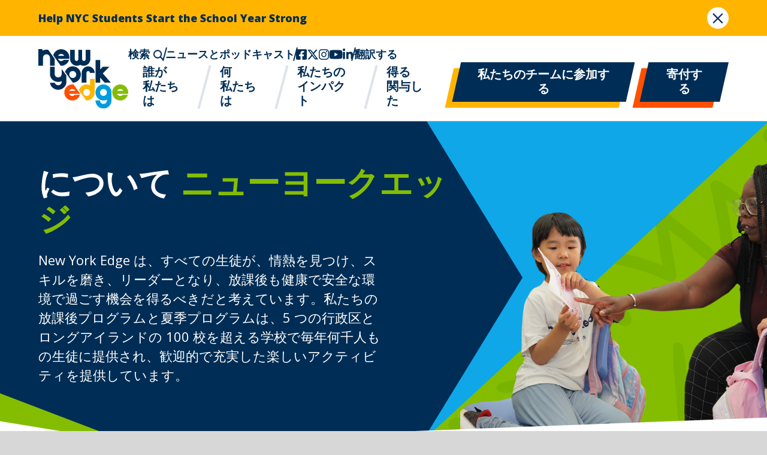

--- FILE ---
content_type: text/html; charset=UTF-8
request_url: https://newyorkedge.org/ja/about-new-york-edge/
body_size: 260463
content:
<!DOCTYPE html>
<html lang="ja">
	<head>
		<meta charset="utf-8">
		<meta http-equiv="x-ua-compatible" content="ie=edge">
		<meta name="viewport" content="width=device-width, initial-scale=1">
		<!-- Google tag (gtag.js) -->
		<script async src="https://www.googletagmanager.com/gtag/js?id=G-12DLG790H2"></script>
		<script>
			window.dataLayer = window.dataLayer || [];
			function gtag(){dataLayer.push(arguments);}
			gtag('js', new Date());

			gtag('config', 'G-12DLG790H2');
		</script>
		<!-- End Google tag -->
		<link rel="preconnect" href="https://fonts.googleapis.com">
		<link rel="preconnect" href="https://fonts.gstatic.com" crossorigin>
		<link href="https://fonts.googleapis.com/css2?family=League+Spartan:wght@900&family=Open+Sans:ital,wght@0,400;0,600;0,700;0,800;1,400;1,600;1,700;1,800&display=swap" rel="stylesheet">	
		<meta name='robots' content='index, follow, max-image-preview:large, max-snippet:-1, max-video-preview:-1' />

	<!-- This site is optimized with the Yoast SEO plugin v26.2 - https://yoast.com/wordpress/plugins/seo/ -->
	<title>About New York Edge - New York Edge</title>
	<link rel="canonical" href="https://newyorkedge.org/ja/about-new-york-edge/" />
	<meta property="og:locale" content="ja_JP" />
	<meta property="og:type" content="article" />
	<meta property="og:title" content="About New York Edge - New York Edge" />
	<meta property="og:url" content="https://newyorkedge.org/ja/about-new-york-edge/" />
	<meta property="og:site_name" content="New York Edge" />
	<meta property="article:publisher" content="https://www.facebook.com/newyorkedge1" />
	<meta property="article:modified_time" content="2025-09-04T15:58:41+00:00" />
	<meta property="og:image" content="https://newyorkedge.org/wp-content/uploads/2026/01/yoast-Copy-of-NYEdge_Logo_Stacked_Color.png" />
	<meta property="og:image:width" content="1000" />
	<meta property="og:image:height" content="806" />
	<meta property="og:image:type" content="image/png" />
	<meta name="twitter:card" content="summary_large_image" />
	<meta name="twitter:site" content="@New_York_Edge" />
	<meta name="twitter:label1" content="Est. reading time" />
	<meta name="twitter:data1" content="2 minutes" />
	<script type="application/ld+json" class="yoast-schema-graph">{"@context":"https://schema.org","@graph":[{"@type":"WebPage","@id":"https://newyorkedge.org/about-new-york-edge/","url":"https://newyorkedge.org/about-new-york-edge/","name":"About New York Edge - New York Edge","isPartOf":{"@id":"https://newyorkedge.org/#website"},"datePublished":"2023-12-18T20:32:10+00:00","dateModified":"2025-09-04T15:58:41+00:00","breadcrumb":{"@id":"https://newyorkedge.org/about-new-york-edge/#breadcrumb"},"inLanguage":"ja","potentialAction":[{"@type":"ReadAction","target":["https://newyorkedge.org/about-new-york-edge/"]}]},{"@type":"BreadcrumbList","@id":"https://newyorkedge.org/about-new-york-edge/#breadcrumb","itemListElement":[{"@type":"ListItem","position":1,"name":"Home","item":"https://newyorkedge.org/"},{"@type":"ListItem","position":2,"name":"About New York Edge"}]},{"@type":"WebSite","@id":"https://newyorkedge.org/#website","url":"https://newyorkedge.org/","name":"New York Edge","description":"","publisher":{"@id":"https://newyorkedge.org/#organization"},"potentialAction":[{"@type":"SearchAction","target":{"@type":"EntryPoint","urlTemplate":"https://newyorkedge.org/?s={search_term_string}"},"query-input":{"@type":"PropertyValueSpecification","valueRequired":true,"valueName":"search_term_string"}}],"inLanguage":"ja"},{"@type":"Organization","@id":"https://newyorkedge.org/#organization","name":"New York Edge","url":"https://newyorkedge.org/","logo":{"@type":"ImageObject","inLanguage":"ja","@id":"https://newyorkedge.org/#/schema/logo/image/","url":"https://newyorkedge.org/wp-content/uploads/2026/01/yoast-Copy-of-NYEdge_Logo_Stacked_Color.png","contentUrl":"https://newyorkedge.org/wp-content/uploads/2026/01/yoast-Copy-of-NYEdge_Logo_Stacked_Color.png","width":1000,"height":806,"caption":"New York Edge"},"image":{"@id":"https://newyorkedge.org/#/schema/logo/image/"},"sameAs":["https://www.facebook.com/newyorkedge1","https://x.com/New_York_Edge","https://www.instagram.com/new_york_edge/","https://www.youtube.com/newyorkedge","https://www.linkedin.com/company/new-york-edge/"]}]}</script>
	<!-- / Yoast SEO plugin. -->


<link rel='dns-prefetch' href='//cdnjs.cloudflare.com' />
<link rel="alternate" title="oEmbed (JSON)" type="application/json+oembed" href="https://newyorkedge.org/ja/wp-json/oembed/1.0/embed?url=https%3A%2F%2Fnewyorkedge.org%2Fja%2Fabout-new-york-edge%2F" />
<link rel="alternate" title="oEmbed (XML)" type="text/xml+oembed" href="https://newyorkedge.org/ja/wp-json/oembed/1.0/embed?url=https%3A%2F%2Fnewyorkedge.org%2Fja%2Fabout-new-york-edge%2F&#038;format=xml" />
<style id='wp-img-auto-sizes-contain-inline-css' type='text/css'>
img:is([sizes=auto i],[sizes^="auto," i]){contain-intrinsic-size:3000px 1500px}
/*# sourceURL=wp-img-auto-sizes-contain-inline-css */
</style>
<style id='wp-emoji-styles-inline-css' type='text/css'>

	img.wp-smiley, img.emoji {
		display: inline !important;
		border: none !important;
		box-shadow: none !important;
		height: 1em !important;
		width: 1em !important;
		margin: 0 0.07em !important;
		vertical-align: -0.1em !important;
		background: none !important;
		padding: 0 !important;
	}
/*# sourceURL=wp-emoji-styles-inline-css */
</style>
<style id='wp-block-library-inline-css' type='text/css'>
:root{--wp-block-synced-color:#7a00df;--wp-block-synced-color--rgb:122,0,223;--wp-bound-block-color:var(--wp-block-synced-color);--wp-editor-canvas-background:#ddd;--wp-admin-theme-color:#007cba;--wp-admin-theme-color--rgb:0,124,186;--wp-admin-theme-color-darker-10:#006ba1;--wp-admin-theme-color-darker-10--rgb:0,107,160.5;--wp-admin-theme-color-darker-20:#005a87;--wp-admin-theme-color-darker-20--rgb:0,90,135;--wp-admin-border-width-focus:2px}@media (min-resolution:192dpi){:root{--wp-admin-border-width-focus:1.5px}}.wp-element-button{cursor:pointer}:root .has-very-light-gray-background-color{background-color:#eee}:root .has-very-dark-gray-background-color{background-color:#313131}:root .has-very-light-gray-color{color:#eee}:root .has-very-dark-gray-color{color:#313131}:root .has-vivid-green-cyan-to-vivid-cyan-blue-gradient-background{background:linear-gradient(135deg,#00d084,#0693e3)}:root .has-purple-crush-gradient-background{background:linear-gradient(135deg,#34e2e4,#4721fb 50%,#ab1dfe)}:root .has-hazy-dawn-gradient-background{background:linear-gradient(135deg,#faaca8,#dad0ec)}:root .has-subdued-olive-gradient-background{background:linear-gradient(135deg,#fafae1,#67a671)}:root .has-atomic-cream-gradient-background{background:linear-gradient(135deg,#fdd79a,#004a59)}:root .has-nightshade-gradient-background{background:linear-gradient(135deg,#330968,#31cdcf)}:root .has-midnight-gradient-background{background:linear-gradient(135deg,#020381,#2874fc)}:root{--wp--preset--font-size--normal:16px;--wp--preset--font-size--huge:42px}.has-regular-font-size{font-size:1em}.has-larger-font-size{font-size:2.625em}.has-normal-font-size{font-size:var(--wp--preset--font-size--normal)}.has-huge-font-size{font-size:var(--wp--preset--font-size--huge)}.has-text-align-center{text-align:center}.has-text-align-left{text-align:left}.has-text-align-right{text-align:right}.has-fit-text{white-space:nowrap!important}#end-resizable-editor-section{display:none}.aligncenter{clear:both}.items-justified-left{justify-content:flex-start}.items-justified-center{justify-content:center}.items-justified-right{justify-content:flex-end}.items-justified-space-between{justify-content:space-between}.screen-reader-text{border:0;clip-path:inset(50%);height:1px;margin:-1px;overflow:hidden;padding:0;position:absolute;width:1px;word-wrap:normal!important}.screen-reader-text:focus{background-color:#ddd;clip-path:none;color:#444;display:block;font-size:1em;height:auto;left:5px;line-height:normal;padding:15px 23px 14px;text-decoration:none;top:5px;width:auto;z-index:100000}html :where(.has-border-color){border-style:solid}html :where([style*=border-top-color]){border-top-style:solid}html :where([style*=border-right-color]){border-right-style:solid}html :where([style*=border-bottom-color]){border-bottom-style:solid}html :where([style*=border-left-color]){border-left-style:solid}html :where([style*=border-width]){border-style:solid}html :where([style*=border-top-width]){border-top-style:solid}html :where([style*=border-right-width]){border-right-style:solid}html :where([style*=border-bottom-width]){border-bottom-style:solid}html :where([style*=border-left-width]){border-left-style:solid}html :where(img[class*=wp-image-]){height:auto;max-width:100%}:where(figure){margin:0 0 1em}html :where(.is-position-sticky){--wp-admin--admin-bar--position-offset:var(--wp-admin--admin-bar--height,0px)}@media screen and (max-width:600px){html :where(.is-position-sticky){--wp-admin--admin-bar--position-offset:0px}}
/*wp_block_styles_on_demand_placeholder:6977034961b1a*/
/*# sourceURL=wp-block-library-inline-css */
</style>
<style id='classic-theme-styles-inline-css' type='text/css'>
/*! This file is auto-generated */
.wp-block-button__link{color:#fff;background-color:#32373c;border-radius:9999px;box-shadow:none;text-decoration:none;padding:calc(.667em + 2px) calc(1.333em + 2px);font-size:1.125em}.wp-block-file__button{background:#32373c;color:#fff;text-decoration:none}
/*# sourceURL=/wp-includes/css/classic-themes.min.css */
</style>
<link rel='stylesheet' id='trp-language-switcher-style-css' href='https://newyorkedge.org/wp-content/plugins/translatepress-multilingual/assets/css/trp-language-switcher.css?ver=3.0.1' type='text/css' media='all' />
<link rel='stylesheet' id='styles-css' href='https://newyorkedge.org/wp-content/themes/newyorkedge/dist/css/style.css?ver=1764966379' type='text/css' media='all' />
<link rel='stylesheet' id='moove_gdpr_frontend-css' href='https://newyorkedge.org/wp-content/plugins/gdpr-cookie-compliance/dist/styles/gdpr-main.css?ver=5.0.9' type='text/css' media='all' />
<style id='moove_gdpr_frontend-inline-css' type='text/css'>
#moove_gdpr_cookie_modal,#moove_gdpr_cookie_info_bar,.gdpr_cookie_settings_shortcode_content{font-family:&#039;Nunito&#039;,sans-serif}#moove_gdpr_save_popup_settings_button{background-color:#373737;color:#fff}#moove_gdpr_save_popup_settings_button:hover{background-color:#000}#moove_gdpr_cookie_info_bar .moove-gdpr-info-bar-container .moove-gdpr-info-bar-content a.mgbutton,#moove_gdpr_cookie_info_bar .moove-gdpr-info-bar-container .moove-gdpr-info-bar-content button.mgbutton{background-color:#002d55}#moove_gdpr_cookie_modal .moove-gdpr-modal-content .moove-gdpr-modal-footer-content .moove-gdpr-button-holder a.mgbutton,#moove_gdpr_cookie_modal .moove-gdpr-modal-content .moove-gdpr-modal-footer-content .moove-gdpr-button-holder button.mgbutton,.gdpr_cookie_settings_shortcode_content .gdpr-shr-button.button-green{background-color:#002d55;border-color:#002d55}#moove_gdpr_cookie_modal .moove-gdpr-modal-content .moove-gdpr-modal-footer-content .moove-gdpr-button-holder a.mgbutton:hover,#moove_gdpr_cookie_modal .moove-gdpr-modal-content .moove-gdpr-modal-footer-content .moove-gdpr-button-holder button.mgbutton:hover,.gdpr_cookie_settings_shortcode_content .gdpr-shr-button.button-green:hover{background-color:#fff;color:#002d55}#moove_gdpr_cookie_modal .moove-gdpr-modal-content .moove-gdpr-modal-close i,#moove_gdpr_cookie_modal .moove-gdpr-modal-content .moove-gdpr-modal-close span.gdpr-icon{background-color:#002d55;border:1px solid #002d55}#moove_gdpr_cookie_info_bar span.moove-gdpr-infobar-allow-all.focus-g,#moove_gdpr_cookie_info_bar span.moove-gdpr-infobar-allow-all:focus,#moove_gdpr_cookie_info_bar button.moove-gdpr-infobar-allow-all.focus-g,#moove_gdpr_cookie_info_bar button.moove-gdpr-infobar-allow-all:focus,#moove_gdpr_cookie_info_bar span.moove-gdpr-infobar-reject-btn.focus-g,#moove_gdpr_cookie_info_bar span.moove-gdpr-infobar-reject-btn:focus,#moove_gdpr_cookie_info_bar button.moove-gdpr-infobar-reject-btn.focus-g,#moove_gdpr_cookie_info_bar button.moove-gdpr-infobar-reject-btn:focus,#moove_gdpr_cookie_info_bar span.change-settings-button.focus-g,#moove_gdpr_cookie_info_bar span.change-settings-button:focus,#moove_gdpr_cookie_info_bar button.change-settings-button.focus-g,#moove_gdpr_cookie_info_bar button.change-settings-button:focus{-webkit-box-shadow:0 0 1px 3px #002d55;-moz-box-shadow:0 0 1px 3px #002d55;box-shadow:0 0 1px 3px #002d55}#moove_gdpr_cookie_modal .moove-gdpr-modal-content .moove-gdpr-modal-close i:hover,#moove_gdpr_cookie_modal .moove-gdpr-modal-content .moove-gdpr-modal-close span.gdpr-icon:hover,#moove_gdpr_cookie_info_bar span[data-href]>u.change-settings-button{color:#002d55}#moove_gdpr_cookie_modal .moove-gdpr-modal-content .moove-gdpr-modal-left-content #moove-gdpr-menu li.menu-item-selected a span.gdpr-icon,#moove_gdpr_cookie_modal .moove-gdpr-modal-content .moove-gdpr-modal-left-content #moove-gdpr-menu li.menu-item-selected button span.gdpr-icon{color:inherit}#moove_gdpr_cookie_modal .moove-gdpr-modal-content .moove-gdpr-modal-left-content #moove-gdpr-menu li a span.gdpr-icon,#moove_gdpr_cookie_modal .moove-gdpr-modal-content .moove-gdpr-modal-left-content #moove-gdpr-menu li button span.gdpr-icon{color:inherit}#moove_gdpr_cookie_modal .gdpr-acc-link{line-height:0;font-size:0;color:transparent;position:absolute}#moove_gdpr_cookie_modal .moove-gdpr-modal-content .moove-gdpr-modal-close:hover i,#moove_gdpr_cookie_modal .moove-gdpr-modal-content .moove-gdpr-modal-left-content #moove-gdpr-menu li a,#moove_gdpr_cookie_modal .moove-gdpr-modal-content .moove-gdpr-modal-left-content #moove-gdpr-menu li button,#moove_gdpr_cookie_modal .moove-gdpr-modal-content .moove-gdpr-modal-left-content #moove-gdpr-menu li button i,#moove_gdpr_cookie_modal .moove-gdpr-modal-content .moove-gdpr-modal-left-content #moove-gdpr-menu li a i,#moove_gdpr_cookie_modal .moove-gdpr-modal-content .moove-gdpr-tab-main .moove-gdpr-tab-main-content a:hover,#moove_gdpr_cookie_info_bar.moove-gdpr-dark-scheme .moove-gdpr-info-bar-container .moove-gdpr-info-bar-content a.mgbutton:hover,#moove_gdpr_cookie_info_bar.moove-gdpr-dark-scheme .moove-gdpr-info-bar-container .moove-gdpr-info-bar-content button.mgbutton:hover,#moove_gdpr_cookie_info_bar.moove-gdpr-dark-scheme .moove-gdpr-info-bar-container .moove-gdpr-info-bar-content a:hover,#moove_gdpr_cookie_info_bar.moove-gdpr-dark-scheme .moove-gdpr-info-bar-container .moove-gdpr-info-bar-content button:hover,#moove_gdpr_cookie_info_bar.moove-gdpr-dark-scheme .moove-gdpr-info-bar-container .moove-gdpr-info-bar-content span.change-settings-button:hover,#moove_gdpr_cookie_info_bar.moove-gdpr-dark-scheme .moove-gdpr-info-bar-container .moove-gdpr-info-bar-content button.change-settings-button:hover,#moove_gdpr_cookie_info_bar.moove-gdpr-dark-scheme .moove-gdpr-info-bar-container .moove-gdpr-info-bar-content u.change-settings-button:hover,#moove_gdpr_cookie_info_bar span[data-href]>u.change-settings-button,#moove_gdpr_cookie_info_bar.moove-gdpr-dark-scheme .moove-gdpr-info-bar-container .moove-gdpr-info-bar-content a.mgbutton.focus-g,#moove_gdpr_cookie_info_bar.moove-gdpr-dark-scheme .moove-gdpr-info-bar-container .moove-gdpr-info-bar-content button.mgbutton.focus-g,#moove_gdpr_cookie_info_bar.moove-gdpr-dark-scheme .moove-gdpr-info-bar-container .moove-gdpr-info-bar-content a.focus-g,#moove_gdpr_cookie_info_bar.moove-gdpr-dark-scheme .moove-gdpr-info-bar-container .moove-gdpr-info-bar-content button.focus-g,#moove_gdpr_cookie_info_bar.moove-gdpr-dark-scheme .moove-gdpr-info-bar-container .moove-gdpr-info-bar-content a.mgbutton:focus,#moove_gdpr_cookie_info_bar.moove-gdpr-dark-scheme .moove-gdpr-info-bar-container .moove-gdpr-info-bar-content button.mgbutton:focus,#moove_gdpr_cookie_info_bar.moove-gdpr-dark-scheme .moove-gdpr-info-bar-container .moove-gdpr-info-bar-content a:focus,#moove_gdpr_cookie_info_bar.moove-gdpr-dark-scheme .moove-gdpr-info-bar-container .moove-gdpr-info-bar-content button:focus,#moove_gdpr_cookie_info_bar.moove-gdpr-dark-scheme .moove-gdpr-info-bar-container .moove-gdpr-info-bar-content span.change-settings-button.focus-g,span.change-settings-button:focus,button.change-settings-button.focus-g,button.change-settings-button:focus,#moove_gdpr_cookie_info_bar.moove-gdpr-dark-scheme .moove-gdpr-info-bar-container .moove-gdpr-info-bar-content u.change-settings-button.focus-g,#moove_gdpr_cookie_info_bar.moove-gdpr-dark-scheme .moove-gdpr-info-bar-container .moove-gdpr-info-bar-content u.change-settings-button:focus{color:#002d55}#moove_gdpr_cookie_modal .moove-gdpr-branding.focus-g span,#moove_gdpr_cookie_modal .moove-gdpr-modal-content .moove-gdpr-tab-main a.focus-g,#moove_gdpr_cookie_modal .moove-gdpr-modal-content .moove-gdpr-tab-main .gdpr-cd-details-toggle.focus-g{color:#002d55}#moove_gdpr_cookie_modal.gdpr_lightbox-hide{display:none}
/*# sourceURL=moove_gdpr_frontend-inline-css */
</style>
<script type="text/javascript" src="https://newyorkedge.org/wp-includes/js/jquery/jquery.min.js?ver=3.7.1" id="jquery-core-js"></script>
<script type="text/javascript" src="https://newyorkedge.org/wp-includes/js/jquery/jquery-migrate.min.js?ver=3.4.1" id="jquery-migrate-js"></script>
<script type="text/javascript" id="salesforce_nfpluginsettings-js-extra">
/* <![CDATA[ */
var salesforce_nfpluginsettings = {"clearLogRestUrl":"https://newyorkedge.org/ja/wp-json/salesforce-crm/debug-log/delete-all","clearLogButtonId":"nfsalesforcecrm_clear_debug_logger","downloadLogRestUrl":"https://newyorkedge.org/ja/wp-json/salesforce-crm/debug-log/get-all","downloadLogButtonId":"nfsalesforcecrm_download_debug_logger"};
//# sourceURL=salesforce_nfpluginsettings-js-extra
/* ]]> */
</script>
<script type="text/javascript" src="https://newyorkedge.org/wp-content/plugins/ninja-forms-salesforce-crm/assets/js/nfpluginsettings.js?ver=3.3.3" id="salesforce_nfpluginsettings-js"></script>
<script type="text/javascript" src="https://cdnjs.cloudflare.com/ajax/libs/gsap/3.12.2/gsap.min.js?ver=6.9" id="gsap-js"></script>
<script type="text/javascript" src="https://cdnjs.cloudflare.com/ajax/libs/gsap/3.12.2/ScrollTrigger.min.js?ver=6.9" id="gsap_ScrollTrigger-js"></script>
<script type="text/javascript" src="https://newyorkedge.org/wp-content/themes/newyorkedge/dist/js/gsap/SplitText.min.js?ver=6.9" id="gsap_SplitTextPlugin-js"></script>
<script type="text/javascript" src="https://newyorkedge.org/wp-content/themes/newyorkedge/dist/js/gsap/DrawSVGPlugin.min.js?ver=6.9" id="gsap_DrawSVGPlugin-js"></script>
<script type="text/javascript" src="https://newyorkedge.org/wp-content/themes/newyorkedge/dist/js/vendor.min.js?ver=1717616084" id="vendors-js"></script>
<script type="text/javascript" id="custom-js-extra">
/* <![CDATA[ */
var localized = {"ajax_url":"https://newyorkedge.org/wp-admin/admin-ajax.php","sites":"[{\"id\":8286,\"name\":\"105X \u2013 Sen Abraham Bernstein\",\"address\":{\"address\":\"725 Brady Ave, Bronx, NY 10462, USA\",\"lat\":40.85276739999999762176230433396995067596435546875,\"lng\":-73.866401400000000876389094628393650054931640625,\"zoom\":14,\"place_id\":\"ChIJqdxNRJ_0wokRBZ0XEQuPsfo\",\"name\":\"725 Brady Ave\",\"street_number\":\"725\",\"street_name\":\"Brady Avenue\",\"street_name_short\":\"Brady Ave\",\"state\":\"New York\",\"state_short\":\"NY\",\"post_code\":\"10462\",\"country\":\"United States\",\"country_short\":\"US\"},\"contact_name\":\"\",\"contact_email\":\"ps105x@newyorkedge.org\",\"url\":\"\",\"form\":{\"title\":\"2024-25 School Year Enrollment Form - 13 Years and Younger\",\"url\":\"https:\\/\\/newyorkedge.org\\/wp-content\\/uploads\\/2024\\/09\\/SY25-NYE-DYCD-Enrollment-Form-English-13-and-Younger.pdf\",\"target\":\"\"},\"form_es\":\"\",\"borough\":\"The Bronx\",\"grade_level\":null,\"start_grade\":null,\"end_grade\":null},{\"id\":1280,\"name\":\"109K\",\"address\":{\"address\":\"1001 East 45th Street, Brooklyn, NY, USA\",\"lat\":40.63639500000000026602720026858150959014892578125,\"lng\":-73.9333184999999986075636115856468677520751953125,\"zoom\":14,\"place_id\":\"ChIJgwEYqalcwokRu40XY_eyxkc\",\"name\":\"1001 E 45th St\",\"street_number\":\"1001\",\"street_name\":\"East 45th Street\",\"street_name_short\":\"E 45th St\",\"state\":\"New York\",\"state_short\":\"NY\",\"post_code\":\"11203\",\"country\":\"United States\",\"country_short\":\"US\"},\"contact_name\":\"\",\"contact_email\":\"cs109k@newyorkedge.org\",\"url\":\"\",\"form\":{\"title\":\"2024-25 School Year Enrollment Form - 13 Years and Younger\",\"url\":\"https:\\/\\/newyorkedge.org\\/wp-content\\/uploads\\/2024\\/09\\/SY25-NYE-DYCD-Enrollment-Form-English-13-and-Younger.pdf\",\"target\":\"\"},\"form_es\":\"\",\"borough\":\"Brooklyn\",\"grade_level\":null,\"start_grade\":null,\"end_grade\":null},{\"id\":1099,\"name\":\"109Q \u2013 Jean Nuzzi Intermediate School\",\"address\":{\"address\":\"21310 92nd Avenue, Queens Village, NY, USA\",\"lat\":40.72042210000000039826772990636527538299560546875,\"lng\":-73.746612999999996418409864418208599090576171875,\"zoom\":14,\"place_id\":\"ChIJz_dYRtVjwokRHilxA7cJHXI\",\"name\":\"213-10 92nd Ave\",\"street_number\":\"213-10\",\"street_name\":\"92nd Avenue\",\"street_name_short\":\"92nd Ave\",\"state\":\"New York\",\"state_short\":\"NY\",\"post_code\":\"11428\",\"country\":\"United States\",\"country_short\":\"US\"},\"contact_name\":\"\",\"contact_email\":\"is109q@newyorkedge.org\",\"url\":\"\",\"form\":{\"title\":\"2024-25 School Year Enrollment Form - 13 Years and Younger\",\"url\":\"https:\\/\\/newyorkedge.org\\/wp-content\\/uploads\\/2024\\/09\\/SY25-NYE-DYCD-Enrollment-Form-English-13-and-Younger.pdf\",\"target\":\"\"},\"form_es\":\"\",\"borough\":\"Queens\",\"grade_level\":null,\"start_grade\":null,\"end_grade\":null},{\"id\":1103,\"name\":\"113X \u2013 Richard R. Green\",\"address\":{\"address\":\"3710 Barnes Avenue, The Bronx, NY, USA\",\"lat\":40.88081220000000115533111966215074062347412109375,\"lng\":-73.8605854999999991150616551749408245086669921875,\"zoom\":14,\"place_id\":\"ChIJfcglqD7zwokRjcfJKkeShzo\",\"name\":\"3710 Barnes Ave\",\"street_number\":\"3710\",\"street_name\":\"Barnes Avenue\",\"street_name_short\":\"Barnes Ave\",\"state\":\"New York\",\"state_short\":\"NY\",\"post_code\":\"10467\",\"country\":\"United States\",\"country_short\":\"US\"},\"contact_name\":\"\",\"contact_email\":\"ms113x@newyorkedge.org\",\"url\":\"\",\"form\":{\"title\":\"2024-25 School Year Enrollment Form - 13 Years and Younger\",\"url\":\"https:\\/\\/newyorkedge.org\\/wp-content\\/uploads\\/2024\\/09\\/SY25-NYE-DYCD-Enrollment-Form-English-13-and-Younger.pdf\",\"target\":\"\"},\"form_es\":\"\",\"borough\":\"The Bronx\",\"grade_level\":\"6-8\",\"start_grade\":\"6\",\"end_grade\":\"8\"},{\"id\":1384,\"name\":\"116Q \u2013 William C. Hughley\",\"address\":{\"address\":\"10725 Wren Place, Jamaica, NY, USA\",\"lat\":40.7007009000000010701114661060273647308349609375,\"lng\":-73.78193709999999327919795177876949310302734375,\"zoom\":14,\"place_id\":\"ChIJISjPQzthwokRkWsfFPEUXv0\",\"name\":\"107-25 Wren Pl\",\"street_number\":\"107-25\",\"street_name\":\"Wren Place\",\"street_name_short\":\"Wren Pl\",\"state\":\"New York\",\"state_short\":\"NY\",\"post_code\":\"11433\",\"country\":\"United States\",\"country_short\":\"US\"},\"contact_name\":\"\",\"contact_email\":\"is116q@newyorkedge.org\",\"url\":\"\",\"form\":{\"title\":\"2024-25 School Year Enrollment Form - 13 Years and Younger\",\"url\":\"https:\\/\\/newyorkedge.org\\/wp-content\\/uploads\\/2024\\/09\\/SY25-NYE-DYCD-Enrollment-Form-English-13-and-Younger.pdf\",\"target\":\"\"},\"form_es\":\"\",\"borough\":\"Queens\",\"grade_level\":\"5-8\",\"start_grade\":\"5\",\"end_grade\":\"8\"},{\"id\":1299,\"name\":\"121X \u2013 Throop\",\"address\":{\"address\":\"2750 Throop Avenue, Bronx, NY 10469, United States\",\"lat\":40.86592900000000128102328744716942310333251953125,\"lng\":-73.85100049999999782812665216624736785888671875,\"zoom\":14,\"place_id\":\"EiUyNzUwIFRocm9vcCBBdmUsIEJyb254LCBOWSAxMDQ2OSwgVVNBIjESLwoUChIJGxB1tE_zwokRLk0JM7bhXTAQvhUqFAoSCauRCsxP88KJERRMwqPxdOaE\",\"name\":\"2750 Throop Ave\",\"street_number\":\"2750\",\"street_name\":\"Throop Avenue\",\"street_name_short\":\"Throop Ave\",\"state\":\"New York\",\"state_short\":\"NY\",\"post_code\":\"10469\",\"country\":\"United States\",\"country_short\":\"US\"},\"contact_name\":\"\",\"contact_email\":\"ps121x@newyorkedge.org\",\"url\":\"\",\"form\":{\"title\":\"2024-25 School Year Enrollment Form - 13 Years and Younger\",\"url\":\"https:\\/\\/newyorkedge.org\\/wp-content\\/uploads\\/2024\\/09\\/SY25-NYE-DYCD-Enrollment-Form-English-13-and-Younger.pdf\",\"target\":\"\"},\"form_es\":\"\",\"borough\":\"The Bronx\",\"grade_level\":null,\"start_grade\":null,\"end_grade\":null},{\"id\":1385,\"name\":\"122Q \u2013 Mamie Fay\",\"address\":{\"address\":\"2121 Ditmars Boulevard, Astoria, NY, USA\",\"lat\":40.78037989999999268775354721583425998687744140625,\"lng\":-73.9161696999999975332684698514640331268310546875,\"zoom\":14,\"place_id\":\"ChIJ1Z7JnF5fwokRNPmj5F6iRgY\",\"name\":\"2121 Ditmars Blvd\",\"street_number\":\"2121\",\"street_name\":\"Ditmars Boulevard\",\"street_name_short\":\"Ditmars Blvd\",\"state\":\"New York\",\"state_short\":\"NY\",\"post_code\":\"11105\",\"country\":\"United States\",\"country_short\":\"US\"},\"contact_name\":\"\",\"contact_email\":\"is122q@newyorkedge.org\",\"url\":\"\",\"form\":{\"title\":\"2024-25 School Year Enrollment Form - 13 Years and Younger\",\"url\":\"https:\\/\\/newyorkedge.org\\/wp-content\\/uploads\\/2024\\/09\\/SY25-NYE-DYCD-Enrollment-Form-English-13-and-Younger.pdf\",\"target\":\"\"},\"form_es\":\"\",\"borough\":\"Queens\",\"grade_level\":\"5-8\",\"start_grade\":\"5\",\"end_grade\":\"8\"},{\"id\":1386,\"name\":\"125Q \u2013 Thom J. McCann Woodside\",\"address\":{\"address\":\"46-02 47th Avenue, Woodside, Queens, New York 11377, United States\",\"lat\":40.74084450000000146019374369643628597259521484375,\"lng\":-73.9186740999999898349415161646902561187744140625,\"zoom\":14,\"place_id\":\"ChIJxzkF-ttewokRYOu9MQiF3Oo\",\"name\":\"46-02 47th Ave\",\"street_number\":\"46-02\",\"street_name\":\"47th Avenue\",\"street_name_short\":\"47th Ave\",\"state\":\"New York\",\"state_short\":\"NY\",\"post_code\":\"11377\",\"country\":\"United States\",\"country_short\":\"US\"},\"contact_name\":\"\",\"contact_email\":\"is125q@newyorkedge.org\",\"url\":\"\",\"form\":{\"title\":\"2024-25 School Year Enrollment Form - 13 Years and Younger\",\"url\":\"https:\\/\\/newyorkedge.org\\/wp-content\\/uploads\\/2024\\/09\\/SY25-NYE-DYCD-Enrollment-Form-English-13-and-Younger.pdf\",\"target\":\"\"},\"form_es\":\"\",\"borough\":\"Queens\",\"grade_level\":\"5-8\",\"start_grade\":\"5\",\"end_grade\":\"8\"},{\"id\":1266,\"name\":\"127X \u2013 The Castle Hill\",\"address\":{\"address\":\"1560 Purdy Street, The Bronx, NY, USA\",\"lat\":40.83842779999999805795596330426633358001708984375,\"lng\":-73.852984399999996867336449213325977325439453125,\"zoom\":14,\"place_id\":\"ChIJuScJYbf0wokRVrPd9HLTdbg\",\"name\":\"1560 Purdy St\",\"street_number\":\"1560\",\"street_name\":\"Purdy Street\",\"street_name_short\":\"Purdy St\",\"state\":\"New York\",\"state_short\":\"NY\",\"post_code\":\"10462\",\"country\":\"United States\",\"country_short\":\"US\"},\"contact_name\":\"\",\"contact_email\":\"ms127x@newyorkedge.org\",\"url\":\"\",\"form\":{\"title\":\"2024-25 School Year Enrollment Form - 13 Years and Younger\",\"url\":\"https:\\/\\/newyorkedge.org\\/wp-content\\/uploads\\/2024\\/09\\/SY25-NYE-DYCD-Enrollment-Form-English-13-and-Younger.pdf\",\"target\":\"\"},\"form_es\":\"\",\"borough\":\"The Bronx\",\"grade_level\":\"5-8\",\"start_grade\":\"5\",\"end_grade\":\"8\"},{\"id\":8289,\"name\":\"131X \u2013 Albert Einstein\",\"address\":{\"address\":\"1880 Story Ave, Bronx, NY 10473, USA\",\"lat\":40.82394599999999940109773888252675533294677734375,\"lng\":-73.860225799999994933386915363371372222900390625,\"zoom\":14,\"place_id\":\"ChIJX7qKYdz0wokRaMZIXX17OmM\",\"name\":\"1880 Story Ave\",\"street_number\":\"1880\",\"street_name\":\"Story Avenue\",\"street_name_short\":\"Story Ave\",\"state\":\"New York\",\"state_short\":\"NY\",\"post_code\":\"10473\",\"country\":\"United States\",\"country_short\":\"US\"},\"contact_name\":\"\",\"contact_email\":\"\",\"url\":\"\",\"form\":{\"title\":\"2024-25 School Year Enrollment Form - 13 Years and Younger\",\"url\":\"https:\\/\\/newyorkedge.org\\/wp-content\\/uploads\\/2024\\/09\\/SY25-NYE-DYCD-Enrollment-Form-English-13-and-Younger.pdf\",\"target\":\"\"},\"form_es\":\"\",\"borough\":\"The Bronx\",\"grade_level\":null,\"start_grade\":null,\"end_grade\":null},{\"id\":1300,\"name\":\"134X \u2013 George F. Bristow\",\"address\":{\"address\":\"1330 Bristow Street, The Bronx, NY, USA\",\"lat\":40.83192030000000016798367141745984554290771484375,\"lng\":-73.8939567999999979974745656363666057586669921875,\"zoom\":14,\"place_id\":\"ChIJ8-D371n0wokRl4rjszryfuA\",\"name\":\"1330 Bristow St\",\"street_number\":\"1330\",\"street_name\":\"Bristow Street\",\"street_name_short\":\"Bristow St\",\"state\":\"New York\",\"state_short\":\"NY\",\"post_code\":\"104591416\",\"country\":\"United States\",\"country_short\":\"US\"},\"contact_name\":\"\",\"contact_email\":\"cs134x@newyorkedge.org\",\"url\":\"\",\"form\":{\"title\":\"2024-25 School Year Enrollment Form - 13 Years and Younger\",\"url\":\"https:\\/\\/newyorkedge.org\\/wp-content\\/uploads\\/2024\\/09\\/SY25-NYE-DYCD-Enrollment-Form-English-13-and-Younger.pdf\",\"target\":\"\"},\"form_es\":\"\",\"borough\":\"The Bronx\",\"grade_level\":null,\"start_grade\":null,\"end_grade\":null},{\"id\":1279,\"name\":\"13K \u2013 Roberto Clemente\",\"address\":{\"address\":\"557 Pennsylvania Ave, Brooklyn, New York 11207, United States\",\"lat\":40.663762800000000652289600111544132232666015625,\"lng\":-73.893497499999995170583133585751056671142578125,\"zoom\":14,\"place_id\":\"ChIJzQ6e81VcwokRYFYC6CXBcjM\",\"name\":\"557 Pennsylvania Ave\",\"street_number\":\"557\",\"street_name\":\"Pennsylvania Avenue\",\"street_name_short\":\"Pennsylvania Ave\",\"state\":\"New York\",\"state_short\":\"NY\",\"post_code\":\"11207\",\"country\":\"United States\",\"country_short\":\"US\"},\"contact_name\":\"\",\"contact_email\":\"cs13k@newyorkedge.org\",\"url\":\"\",\"form\":{\"title\":\"2024-25 School Year Enrollment Form - 13 Years and Younger\",\"url\":\"https:\\/\\/newyorkedge.org\\/wp-content\\/uploads\\/2024\\/09\\/SY25-NYE-DYCD-Enrollment-Form-English-13-and-Younger.pdf\",\"target\":\"\"},\"form_es\":\"\",\"borough\":\"Brooklyn\",\"grade_level\":null,\"start_grade\":null,\"end_grade\":null},{\"id\":1281,\"name\":\"145K \u2013 Andrew Jackson\",\"address\":{\"address\":\"100 Noll Street, Brooklyn, New York 11206, United States\",\"lat\":40.70152730000000218524291994981467723846435546875,\"lng\":-73.93226740000000063446350395679473876953125,\"zoom\":14,\"place_id\":\"ChIJO0aH-gZcwokRzRX2_sxNfzM\",\"name\":\"100 Noll St\",\"street_number\":\"100\",\"street_name\":\"Noll Street\",\"street_name_short\":\"Noll St\",\"state\":\"New York\",\"state_short\":\"NY\",\"post_code\":\"11206\",\"country\":\"United States\",\"country_short\":\"US\"},\"contact_name\":\"\",\"contact_email\":\"cs145k@newyorkedge.org\",\"url\":\"\",\"form\":{\"title\":\"2024-25 School Year Enrollment Form - 13 Years and Younger\",\"url\":\"https:\\/\\/newyorkedge.org\\/wp-content\\/uploads\\/2024\\/09\\/SY25-NYE-DYCD-Enrollment-Form-English-13-and-Younger.pdf\",\"target\":\"\"},\"form_es\":\"\",\"borough\":\"Brooklyn\",\"grade_level\":null,\"start_grade\":null,\"end_grade\":null},{\"id\":1342,\"name\":\"146Q \u2013 Howard Beach\",\"address\":{\"address\":\"98-01 159th Avenue, Howard Beach, Queens, New York 11414, United States\",\"lat\":40.66023020000000798290784587152302265167236328125,\"lng\":-73.83472629999999981009750626981258392333984375,\"zoom\":14,\"place_id\":\"ChIJs_5M53tnwokRMQ4yJ8oBnI8\",\"name\":\"98-01 159th Ave\",\"street_number\":\"98-01\",\"street_name\":\"159th Avenue\",\"street_name_short\":\"159th Ave\",\"state\":\"New York\",\"state_short\":\"NY\",\"post_code\":\"11414\",\"country\":\"United States\",\"country_short\":\"US\"},\"contact_name\":\"\",\"contact_email\":\"ps146q@newyorkedge.org\",\"url\":\"\",\"form\":{\"title\":\"2024-25 School Year Enrollment Form - 13 Years and Younger\",\"url\":\"https:\\/\\/newyorkedge.org\\/wp-content\\/uploads\\/2024\\/09\\/SY25-NYE-DYCD-Enrollment-Form-English-13-and-Younger.pdf\",\"target\":\"\"},\"form_es\":\"\",\"borough\":\"Queens\",\"grade_level\":null,\"start_grade\":null,\"end_grade\":null},{\"id\":1098,\"name\":\"14Q \u2013 Fairview\",\"address\":{\"address\":\"Kazumi summer rising school, 10701 Otis Avenue, Corona, NY, USA\",\"lat\":40.74091749999998768316800124011933803558349609375,\"lng\":-73.8543015999999994392055668868124485015869140625,\"zoom\":14,\"place_id\":\"ChIJWRCn781fwokRSHxSU0AzJvY\",\"name\":\"Kazumi summer rising school\",\"street_number\":\"107-01\",\"street_name\":\"Otis Avenue\",\"street_name_short\":\"Otis Ave\",\"state\":\"New York\",\"state_short\":\"NY\",\"post_code\":\"11368\",\"country\":\"United States\",\"country_short\":\"US\"},\"contact_name\":\"\",\"contact_email\":\"ps14q@newyorkedge.org\",\"url\":\"\",\"form\":{\"title\":\"2024-25 School Year Enrollment Form - 13 Years and Younger\",\"url\":\"https:\\/\\/newyorkedge.org\\/wp-content\\/uploads\\/2024\\/09\\/SY25-NYE-DYCD-Enrollment-Form-English-13-and-Younger.pdf\",\"target\":\"\"},\"form_es\":\"\",\"borough\":\"Queens\",\"grade_level\":null,\"start_grade\":null,\"end_grade\":null},{\"id\":8290,\"name\":\"151K \u2013 Lyndon B. Johnson\",\"address\":{\"address\":\"763 Knickerbocker Ave, Brooklyn, NY 11207, USA\",\"lat\":40.6933886999999998579369275830686092376708984375,\"lng\":-73.9082994999999982610461302101612091064453125,\"zoom\":14,\"place_id\":\"ChIJ_XVM7DxcwokRWKcpktgYaN0\",\"name\":\"763 Knickerbocker Ave\",\"street_number\":\"763\",\"street_name\":\"Knickerbocker Avenue\",\"street_name_short\":\"Knickerbocker Ave\",\"state\":\"New York\",\"state_short\":\"NY\",\"post_code\":\"11207\",\"country\":\"United States\",\"country_short\":\"US\"},\"contact_name\":\"\",\"contact_email\":\"ps151k@newyorkedge.org\",\"url\":\"\",\"form\":{\"title\":\"2024-25 School Year Enrollment Form - 13 Years and Younger\",\"url\":\"https:\\/\\/newyorkedge.org\\/wp-content\\/uploads\\/2024\\/09\\/SY25-NYE-DYCD-Enrollment-Form-English-13-and-Younger.pdf\",\"target\":\"\"},\"form_es\":\"\",\"borough\":\"Brooklyn\",\"grade_level\":null,\"start_grade\":null,\"end_grade\":null},{\"id\":8291,\"name\":\"161M \u2013 Pedro Albizu Campos\",\"address\":{\"address\":\"499 W 133rd St, New York, NY 10027, USA\",\"lat\":40.8177552000000076759533840231597423553466796875,\"lng\":-73.9524683000000067067958298139274120330810546875,\"zoom\":14,\"place_id\":\"ChIJ_1ZRIW_2wokRyHccjdXmHbM\",\"name\":\"499 W 133rd St\",\"street_number\":\"499\",\"street_name\":\"West 133rd Street\",\"street_name_short\":\"W 133rd St\",\"city\":\"New York\",\"state\":\"New York\",\"state_short\":\"NY\",\"post_code\":\"10027\",\"country\":\"United States\",\"country_short\":\"US\"},\"contact_name\":\"\",\"contact_email\":\"ps161m@newyorkedge.org\",\"url\":\"\",\"form\":{\"title\":\"2024-25 School Year Enrollment Form - 13 Years and Younger\",\"url\":\"https:\\/\\/newyorkedge.org\\/wp-content\\/uploads\\/2024\\/09\\/SY25-NYE-DYCD-Enrollment-Form-English-13-and-Younger.pdf\",\"target\":\"\"},\"form_es\":\"\",\"borough\":\"Manhattan\",\"grade_level\":null,\"start_grade\":null,\"end_grade\":null},{\"id\":8292,\"name\":\"165K \u2013 Ida Posner\",\"address\":{\"address\":\"76 Lott Ave, Brooklyn, NY 11212, USA\",\"lat\":40.65719649999999774081516079604625701904296875,\"lng\":-73.9109873999999962279616738669574260711669921875,\"zoom\":14,\"place_id\":\"EiQ3NiBMb3R0IEF2ZSwgQnJvb2tseW4sIE5ZIDExMjEyLCBVU0EiMBIuChQKEgmRYA_C8lzCiRHjXysPuBJKGxBMKhQKEglTnzXS81zCiRG5cXxcx-d4aA\",\"name\":\"76 Lott Ave\",\"street_number\":\"76\",\"street_name\":\"Lott Avenue\",\"street_name_short\":\"Lott Ave\",\"state\":\"New York\",\"state_short\":\"NY\",\"post_code\":\"11212\",\"country\":\"United States\",\"country_short\":\"US\"},\"contact_name\":\"\",\"contact_email\":\"ps165k@newyorkedge.org\",\"url\":\"\",\"form\":{\"title\":\"2024-25 School Year Enrollment Form - 13 Years and Younger\",\"url\":\"https:\\/\\/newyorkedge.org\\/wp-content\\/uploads\\/2024\\/09\\/SY25-NYE-DYCD-Enrollment-Form-English-13-and-Younger.pdf\",\"target\":\"\"},\"form_es\":\"\",\"borough\":\"Brooklyn\",\"grade_level\":null,\"start_grade\":null,\"end_grade\":null},{\"id\":8293,\"name\":\"169X \u2013 Baychester Academy\",\"address\":{\"address\":\"3500 Edson Ave, Bronx, NY 10466, USA\",\"lat\":40.8813023000000015372279449366033077239990234375,\"lng\":-73.839382700000015802288544364273548126220703125,\"zoom\":14,\"place_id\":\"ChIJr0W9DM2MwokRHAHibhuhxm8\",\"name\":\"3500 Edson Ave\",\"street_number\":\"3500\",\"street_name\":\"Edson Avenue\",\"street_name_short\":\"Edson Ave\",\"state\":\"New York\",\"state_short\":\"NY\",\"post_code\":\"10466\",\"country\":\"United States\",\"country_short\":\"US\"},\"contact_name\":\"\",\"contact_email\":\"ps169x@newyorkedge.org\",\"url\":\"\",\"form\":{\"title\":\"2024-25 School Year Enrollment Form - 13 Years and Younger\",\"url\":\"https:\\/\\/newyorkedge.org\\/wp-content\\/uploads\\/2024\\/09\\/SY25-NYE-DYCD-Enrollment-Form-English-13-and-Younger.pdf\",\"target\":\"\"},\"form_es\":\"\",\"borough\":\"The Bronx\",\"grade_level\":null,\"start_grade\":null,\"end_grade\":null},{\"id\":1267,\"name\":\"175X \u2013 City Island\",\"address\":{\"address\":\"200 City Island Avenue, Bronx, NY 10464, United States\",\"lat\":40.84386170000001214930307469330728054046630859375,\"lng\":-73.7841317000000032066964195109903812408447265625,\"zoom\":14,\"place_id\":\"ChIJt2kJwoeLwokRZj94Wqo1g_8\",\"name\":\"200 City Island Ave\",\"street_number\":\"200\",\"street_name\":\"City Island Avenue\",\"street_name_short\":\"City Island Ave\",\"state\":\"New York\",\"state_short\":\"NY\",\"post_code\":\"10464\",\"country\":\"United States\",\"country_short\":\"US\"},\"contact_name\":\"\",\"contact_email\":\"175xaspd@newyorkedge.org\",\"url\":\"\",\"form\":{\"title\":\"2024-25 School Year Enrollment Form - 13 Years and Younger\",\"url\":\"https:\\/\\/newyorkedge.org\\/wp-content\\/uploads\\/2024\\/09\\/SY25-NYE-DYCD-Enrollment-Form-English-13-and-Younger.pdf\",\"target\":\"\"},\"form_es\":\"\",\"borough\":\"The Bronx\",\"grade_level\":\"5-8\",\"start_grade\":\"5\",\"end_grade\":\"8\"},{\"id\":1313,\"name\":\"178K \u2013 Saint Clair McKelway\",\"address\":{\"address\":\"2163 Dean Street, Brooklyn, NY, USA\",\"lat\":40.6752335999999985460817697457969188690185546875,\"lng\":-73.9153610000000043100953917019069194793701171875,\"zoom\":14,\"place_id\":\"ChIJb53YymdcwokRAA3dCvQHKqU\",\"name\":\"2163 Dean St\",\"street_number\":\"2163\",\"street_name\":\"Dean Street\",\"street_name_short\":\"Dean St\",\"state\":\"New York\",\"state_short\":\"NY\",\"post_code\":\"11233\",\"country\":\"United States\",\"country_short\":\"US\"},\"contact_name\":\"\",\"contact_email\":\"ps178k@newyorkedge.org\",\"url\":\"\",\"form\":{\"title\":\"2024-25 School Year Enrollment Form - 13 Years and Younger\",\"url\":\"https:\\/\\/newyorkedge.org\\/wp-content\\/uploads\\/2024\\/09\\/SY25-NYE-DYCD-Enrollment-Form-English-13-and-Younger.pdf\",\"target\":\"\"},\"form_es\":\"\",\"borough\":\"Brooklyn\",\"grade_level\":\"5-8\",\"start_grade\":\"5\",\"end_grade\":\"8\"},{\"id\":1302,\"name\":\"178X \u2013 Dr. Selman Waksman\",\"address\":{\"address\":\"850 Baychester Avenue, The Bronx, NY, USA\",\"lat\":40.87514759999999824913174961693584918975830078125,\"lng\":-73.8329925000000031332092476077377796173095703125,\"zoom\":14,\"place_id\":\"ChIJ6zl14siMwokRshF370B7QwM\",\"name\":\"850 Baychester Ave\",\"street_number\":\"850\",\"street_name\":\"Baychester Avenue\",\"street_name_short\":\"Baychester Ave\",\"state\":\"New York\",\"state_short\":\"NY\",\"post_code\":\"10475\",\"country\":\"United States\",\"country_short\":\"US\"},\"contact_name\":\"\",\"contact_email\":\"ps178x@newyorkedge.org\",\"url\":\"\",\"form\":{\"title\":\"2024-25 School Year Enrollment Form - 13 Years and Younger\",\"url\":\"https:\\/\\/newyorkedge.org\\/wp-content\\/uploads\\/2024\\/09\\/SY25-NYE-DYCD-Enrollment-Form-English-13-and-Younger.pdf\",\"target\":\"\"},\"form_es\":\"\",\"borough\":\"The Bronx\",\"grade_level\":null,\"start_grade\":null,\"end_grade\":null},{\"id\":1343,\"name\":\"183Q \u2013 Dr. Richard R. Green\",\"address\":{\"address\":\"2-45 Beach 79th Street, Far Rockaway, Queens, New York 11693, United States\",\"lat\":40.58900399999998853672877885401248931884765625,\"lng\":-73.8060076000000009344148566015064716339111328125,\"zoom\":14,\"place_id\":\"ChIJEwBFKF1owokRqc3Ql4RkCs0\",\"name\":\"2-45 Beach 79th St\",\"street_number\":\"2-45\",\"street_name\":\"Beach 79th Street\",\"street_name_short\":\"Beach 79th St\",\"state\":\"New York\",\"state_short\":\"NY\",\"post_code\":\"11693\",\"country\":\"United States\",\"country_short\":\"US\"},\"contact_name\":\"\",\"contact_email\":\"ps183q@newyorkedge.org\",\"url\":\"\",\"form\":{\"title\":\"2024-25 School Year Enrollment Form - 13 Years and Younger\",\"url\":\"https:\\/\\/newyorkedge.org\\/wp-content\\/uploads\\/2024\\/09\\/SY25-NYE-DYCD-Enrollment-Form-English-13-and-Younger.pdf\",\"target\":\"\"},\"form_es\":\"\",\"borough\":\"Queens\",\"grade_level\":null,\"start_grade\":null,\"end_grade\":null},{\"id\":8294,\"name\":\"185X \u2013 Pharos Academy Charter School\",\"address\":{\"address\":\"1001 Intervale Avenue, Bronx, NY 10459, USA\",\"lat\":40.82326050000000350337359122931957244873046875,\"lng\":-73.897173799999990251308190636336803436279296875,\"zoom\":14,\"place_id\":\"ChIJw5fgGVP0wokReGW7bjTFpRI\",\"name\":\"1001 Intervale Ave\",\"street_number\":\"1001\",\"street_name\":\"Intervale Avenue\",\"street_name_short\":\"Intervale Ave\",\"state\":\"New York\",\"state_short\":\"NY\",\"post_code\":\"10459\",\"country\":\"United States\",\"country_short\":\"US\"},\"contact_name\":\"\",\"contact_email\":\"185x@newyorkedge.org\",\"url\":\"\",\"form\":{\"title\":\"2024-25 School Year Enrollment Form - 13 Years and Younger\",\"url\":\"https:\\/\\/newyorkedge.org\\/wp-content\\/uploads\\/2024\\/09\\/SY25-NYE-DYCD-Enrollment-Form-English-13-and-Younger.pdf\",\"target\":\"\"},\"form_es\":\"\",\"borough\":\"The Bronx\",\"grade_level\":\"5-8\",\"start_grade\":\"5\",\"end_grade\":\"8\"},{\"id\":8431,\"name\":\"189X \u2013 Cornerstone Academy for Social Action\",\"address\":{\"address\":\"3441 Steenwick Avenue, Bronx, NY 10475, USA\",\"lat\":40.8831454999999976962499204091727733612060546875,\"lng\":-73.830787000000015041223377920687198638916015625,\"zoom\":14,\"place_id\":\"ChIJeWTMcdCMwokRRxZEMBuahu0\",\"name\":\"3441 Steenwick Ave\",\"street_number\":\"3441\",\"street_name\":\"Steenwick Avenue\",\"street_name_short\":\"Steenwick Ave\",\"state\":\"New York\",\"state_short\":\"NY\",\"post_code\":\"10475\",\"country\":\"United States\",\"country_short\":\"US\"},\"contact_name\":\"\",\"contact_email\":\"ps189x@newyorkedge.org\",\"url\":\"\",\"form\":{\"title\":\"2024-25 School Year Enrollment Form - 13 Years and Younger\",\"url\":\"https:\\/\\/newyorkedge.org\\/wp-content\\/uploads\\/2024\\/09\\/SY25-NYE-DYCD-Enrollment-Form-English-13-and-Younger.pdf\",\"target\":\"\"},\"form_es\":\"\",\"borough\":\"The Bronx\",\"grade_level\":null,\"start_grade\":null,\"end_grade\":null},{\"id\":1269,\"name\":\"190X \u2013 E.S.M.T\",\"address\":{\"address\":\"1550 Crotona Park East, The Bronx, NY, USA\",\"lat\":40.83637329999999820984157850034534931182861328125,\"lng\":-73.8927625000000034560798667371273040771484375,\"zoom\":14,\"place_id\":\"ChIJLRR9zl70wokRpxwmuqOHSpo\",\"name\":\"1550 Crotona Park E\",\"street_number\":\"1550\",\"street_name\":\"Crotona Park East\",\"street_name_short\":\"Crotona Park E\",\"state\":\"New York\",\"state_short\":\"NY\",\"post_code\":\"10460\",\"country\":\"United States\",\"country_short\":\"US\"},\"contact_name\":\"\",\"contact_email\":\"is190x@newyorkedge.org\",\"url\":\"\",\"form\":{\"title\":\"2024-25 School Year Enrollment Form - 13 Years and Younger\",\"url\":\"https:\\/\\/newyorkedge.org\\/wp-content\\/uploads\\/2024\\/09\\/SY25-NYE-DYCD-Enrollment-Form-English-13-and-Younger.pdf\",\"target\":\"\"},\"form_es\":\"\",\"borough\":\"The Bronx\",\"grade_level\":\"5-8\",\"start_grade\":\"5\",\"end_grade\":\"8\"},{\"id\":1344,\"name\":\"193Q \u2013 Alfred J. Kennedy\",\"address\":{\"address\":\"152-20 11th Avenue, Whitestone, Queens, New York 11357, United States\",\"lat\":40.7922812999999990779542713426053524017333984375,\"lng\":-73.809558699999996633778209798038005828857421875,\"zoom\":14,\"place_id\":\"ChIJNbdQq-2KwokRRemz37DT3vE\",\"name\":\"152-20 11th Ave\",\"street_number\":\"152-20\",\"street_name\":\"11th Avenue\",\"street_name_short\":\"11th Ave\",\"state\":\"New York\",\"state_short\":\"NY\",\"post_code\":\"11357\",\"country\":\"United States\",\"country_short\":\"US\"},\"contact_name\":\"\",\"contact_email\":\"ps193q@newyorkedge.org\",\"url\":\"\",\"form\":{\"title\":\"2024-25 School Year Enrollment Form - 13 Years and Younger\",\"url\":\"https:\\/\\/newyorkedge.org\\/wp-content\\/uploads\\/2024\\/09\\/SY25-NYE-DYCD-Enrollment-Form-English-13-and-Younger.pdf\",\"target\":\"\"},\"form_es\":\"\",\"borough\":\"Queens\",\"grade_level\":null,\"start_grade\":null,\"end_grade\":null},{\"id\":8295,\"name\":\"194X\",\"address\":{\"address\":\"2365 Waterbury Avenue, Bronx, NY 10462, USA\",\"lat\":40.8351995000000016489138943143188953399658203125,\"lng\":-73.84659279999999625943019054830074310302734375,\"zoom\":14,\"place_id\":\"ChIJWzct6rX0wokRlbkJyoRJ2_U\",\"name\":\"2365 Waterbury Ave\",\"street_number\":\"2365\",\"street_name\":\"Waterbury Avenue\",\"street_name_short\":\"Waterbury Ave\",\"state\":\"New York\",\"state_short\":\"NY\",\"post_code\":\"10462\",\"country\":\"United States\",\"country_short\":\"US\"},\"contact_name\":\"\",\"contact_email\":\"ps194x@newyorkedge.org\",\"url\":\"\",\"form\":{\"title\":\"2024-25 School Year Enrollment Form - 13 Years and Younger\",\"url\":\"https:\\/\\/newyorkedge.org\\/wp-content\\/uploads\\/2024\\/09\\/SY25-NYE-DYCD-Enrollment-Form-English-13-and-Younger.pdf\",\"target\":\"\"},\"form_es\":\"\",\"borough\":\"The Bronx\",\"grade_level\":null,\"start_grade\":null,\"end_grade\":null},{\"id\":8296,\"name\":\"196X\",\"address\":{\"address\":\"1260 Ward Avenue, Bronx, NY 10472, USA\",\"lat\":40.8305794999999989158823154866695404052734375,\"lng\":-73.8774317999999965422830427996814250946044921875,\"zoom\":14,\"place_id\":\"EiMxMjYwIFdhcmQgQXZlLCBCcm9ueCwgTlkgMTA0NzIsIFVTQSIxEi8KFAoSCaG7aiLw9MKJEbDNBwN9-WJQEOwJKhQKEgnXPHUB8PTCiRGAVIkHppcGKA\",\"name\":\"1260 Ward Ave\",\"street_number\":\"1260\",\"street_name\":\"Ward Avenue\",\"street_name_short\":\"Ward Ave\",\"state\":\"New York\",\"state_short\":\"NY\",\"post_code\":\"10472\",\"country\":\"United States\",\"country_short\":\"US\"},\"contact_name\":\"\",\"contact_email\":\"ps196x@newyorkedge.org\",\"url\":\"\",\"form\":{\"title\":\"2024-25 School Year Enrollment Form - 13 Years and Younger\",\"url\":\"https:\\/\\/newyorkedge.org\\/wp-content\\/uploads\\/2024\\/09\\/SY25-NYE-DYCD-Enrollment-Form-English-13-and-Younger.pdf\",\"target\":\"\"},\"form_es\":\"\",\"borough\":\"The Bronx\",\"grade_level\":null,\"start_grade\":null,\"end_grade\":null},{\"id\":1387,\"name\":\"207Q \u2013 Rockwood Park\",\"address\":{\"address\":\"159-15 88th Street, Howard Beach, Queens, New York 11414, United States\",\"lat\":40.65766169999999846140781301073729991912841796875,\"lng\":-73.8440198999999921625203569419682025909423828125,\"zoom\":14,\"place_id\":\"ChIJMRtDWoBdwokRCsbaQ3PqdIQ\",\"name\":\"159-15 88th St\",\"street_number\":\"159-15\",\"street_name\":\"88th Street\",\"street_name_short\":\"88th St\",\"state\":\"New York\",\"state_short\":\"NY\",\"post_code\":\"11414\",\"country\":\"United States\",\"country_short\":\"US\"},\"contact_name\":\"\",\"contact_email\":\"ps207q@newyorkedge.org\",\"url\":\"\",\"form\":{\"title\":\"2024-25 School Year Enrollment Form - 13 Years and Younger\",\"url\":\"https:\\/\\/newyorkedge.org\\/wp-content\\/uploads\\/2024\\/09\\/SY25-NYE-DYCD-Enrollment-Form-English-13-and-Younger.pdf\",\"target\":\"\"},\"form_es\":\"\",\"borough\":\"Queens\",\"grade_level\":\"5-8\",\"start_grade\":\"5\",\"end_grade\":\"8\"},{\"id\":8297,\"name\":\"208K \u2013 Elsa Ebeling\",\"address\":{\"address\":\"4801 Avenue D, Brooklyn, NY 11203, USA\",\"lat\":40.642479199999996808401192538440227508544921875,\"lng\":-73.9307007000000027119313017465174198150634765625,\"zoom\":14,\"place_id\":\"ChIJIaxWl6ZcwokRGbnY8TDicTI\",\"name\":\"4801 Avenue D\",\"street_number\":\"4801\",\"street_name\":\"Avenue D\",\"state\":\"New York\",\"state_short\":\"NY\",\"post_code\":\"11203\",\"country\":\"United States\",\"country_short\":\"US\"},\"contact_name\":\"\",\"contact_email\":\"208k@newyorkedge.org\",\"url\":\"\",\"form\":{\"title\":\"2024-25 School Year Enrollment Form - 13 Years and Younger\",\"url\":\"https:\\/\\/newyorkedge.org\\/wp-content\\/uploads\\/2024\\/09\\/SY25-NYE-DYCD-Enrollment-Form-English-13-and-Younger.pdf\",\"target\":\"\"},\"form_es\":\"\",\"borough\":\"Brooklyn\",\"grade_level\":null,\"start_grade\":null,\"end_grade\":null},{\"id\":1388,\"name\":\"208Q\",\"address\":{\"address\":\"7430 Commonwealth Boulevard, Jamaica, NY, USA\",\"lat\":40.74427630000000277732397080399096012115478515625,\"lng\":-73.727374800000006871414370834827423095703125,\"zoom\":14,\"place_id\":\"ChIJmyXVnxNiwokRWb8zF2q6GDA\",\"name\":\"74-30 Commonwealth Blvd\",\"street_number\":\"74-30\",\"street_name\":\"Commonwealth Boulevard\",\"street_name_short\":\"Commonwealth Blvd\",\"state\":\"New York\",\"state_short\":\"NY\",\"post_code\":\"11426\",\"country\":\"United States\",\"country_short\":\"US\"},\"contact_name\":\"\",\"contact_email\":\"is208q@newyorkedge.org\",\"url\":\"\",\"form\":{\"title\":\"2024-25 School Year Enrollment Form - 13 Years and Younger\",\"url\":\"https:\\/\\/newyorkedge.org\\/wp-content\\/uploads\\/2024\\/09\\/SY25-NYE-DYCD-Enrollment-Form-English-13-and-Younger.pdf\",\"target\":\"\"},\"form_es\":\"\",\"borough\":\"Queens\",\"grade_level\":\"5-8\",\"start_grade\":\"5\",\"end_grade\":\"8\"},{\"id\":1380,\"name\":\"223M \u2013 The Mott Hall School\",\"address\":{\"address\":\"401 W 164th St, New York, NY 10032, USA\",\"lat\":40.83683399999998897555997245945036411285400390625,\"lng\":-73.93727849999999079955159686505794525146484375,\"zoom\":14,\"place_id\":\"ChIJdRH6x4L2wokRk59WWNQOSjk\",\"name\":\"401 W 164th St\",\"street_number\":\"401\",\"street_name\":\"West 164th Street\",\"street_name_short\":\"W 164th St\",\"city\":\"New York\",\"state\":\"New York\",\"state_short\":\"NY\",\"post_code\":\"10032\",\"country\":\"United States\",\"country_short\":\"US\"},\"contact_name\":\"\",\"contact_email\":\"ms223m@newyorkedge.org\",\"url\":\"\",\"form\":{\"title\":\"2024-25 School Year Enrollment Form - 13 Years and Younger\",\"url\":\"https:\\/\\/newyorkedge.org\\/wp-content\\/uploads\\/2024\\/09\\/SY25-NYE-DYCD-Enrollment-Form-English-13-and-Younger.pdf\",\"target\":\"\"},\"form_es\":\"\",\"borough\":\"Manhattan\",\"grade_level\":\"5-8\",\"start_grade\":\"5\",\"end_grade\":\"8\"},{\"id\":1346,\"name\":\"225X \u2013 Theatre Arts Production Co. School\",\"address\":{\"address\":\"2225 Webster Avenue, Bronx, NY 10457, United States\",\"lat\":40.85458330000000159998307935893535614013671875,\"lng\":-73.897195299999992812445270828902721405029296875,\"zoom\":14,\"place_id\":\"ChIJjdUzsHv0wokRx8EWebNVasQ\",\"name\":\"2225 Webster Ave\",\"street_number\":\"2225\",\"street_name\":\"Webster Avenue\",\"street_name_short\":\"Webster Ave\",\"state\":\"New York\",\"state_short\":\"NY\",\"post_code\":\"10457\",\"country\":\"United States\",\"country_short\":\"US\"},\"contact_name\":\"\",\"contact_email\":\"tapcohs@newyorkedge.org\",\"url\":\"\",\"form\":{\"title\":\"2024-25 School Year Enrollment Form - 13 Years and Younger\",\"url\":\"https:\\/\\/newyorkedge.org\\/wp-content\\/uploads\\/2024\\/09\\/SY25-NYE-DYCD-Enrollment-Form-English-13-and-Younger.pdf\",\"target\":\"\"},\"form_es\":\"\",\"borough\":\"The Bronx\",\"grade_level\":null,\"start_grade\":null,\"end_grade\":null},{\"id\":1389,\"name\":\"235Q \u2013 Academy for New Americans\",\"address\":{\"address\":\"3014 30th Street, Astoria, NY, USA\",\"lat\":40.76688919999998717003109049983322620391845703125,\"lng\":-73.9232147000000026082489057444036006927490234375,\"zoom\":14,\"place_id\":\"ChIJURnq80dfwokRBXfN9daSyUA\",\"name\":\"30-14 30th St\",\"street_number\":\"30-14\",\"street_name\":\"30th Street\",\"street_name_short\":\"30th St\",\"state\":\"New York\",\"state_short\":\"NY\",\"post_code\":\"11102\",\"country\":\"United States\",\"country_short\":\"US\"},\"contact_name\":\"\",\"contact_email\":\"is235q@newyorkedge.org\",\"url\":\"\",\"form\":{\"title\":\"2024-25 School Year Enrollment Form - 13 Years and Younger\",\"url\":\"https:\\/\\/newyorkedge.org\\/wp-content\\/uploads\\/2024\\/09\\/SY25-NYE-DYCD-Enrollment-Form-English-13-and-Younger.pdf\",\"target\":\"\"},\"form_es\":\"\",\"borough\":\"Queens\",\"grade_level\":\"5-8\",\"start_grade\":\"5\",\"end_grade\":\"8\"},{\"id\":8300,\"name\":\"238Q \u2013 Susan B. Anthony\",\"address\":{\"address\":\"88-15 182nd St, Jamaica, NY 11423, USA\",\"lat\":40.71277719999999789024514029733836650848388671875,\"lng\":-73.780182999999993853634805418550968170166015625,\"zoom\":14,\"place_id\":\"ChIJpWnm4RBhwokRBE9rct1GYxQ\",\"name\":\"88-15 182nd St\",\"street_number\":\"88-15\",\"street_name\":\"182nd Street\",\"street_name_short\":\"182nd St\",\"state\":\"New York\",\"state_short\":\"NY\",\"post_code\":\"11423\",\"country\":\"United States\",\"country_short\":\"US\"},\"contact_name\":\"\",\"contact_email\":\"is238q@newyorkedge.org\",\"url\":\"\",\"form\":{\"title\":\"2024-25 School Year Enrollment Form - 13 Years and Younger\",\"url\":\"https:\\/\\/newyorkedge.org\\/wp-content\\/uploads\\/2024\\/09\\/SY25-NYE-DYCD-Enrollment-Form-English-13-and-Younger.pdf\",\"target\":\"\"},\"form_es\":\"\",\"borough\":\"Queens\",\"grade_level\":null,\"start_grade\":null,\"end_grade\":null},{\"id\":8301,\"name\":\"241X \u2013 The Urban Assembly School for Applied Math and Science\",\"address\":{\"address\":\"1595 Bathgate Ave, Bronx, NY 10457, USA\",\"lat\":40.83946689999999790643414598889648914337158203125,\"lng\":-73.901876799999996592305251397192478179931640625,\"zoom\":14,\"place_id\":\"ChIJvSb-I0P0wokRphsZrBe7Gfc\",\"name\":\"1595 Bathgate Ave\",\"street_number\":\"1595\",\"street_name\":\"Bathgate Avenue\",\"street_name_short\":\"Bathgate Ave\",\"state\":\"New York\",\"state_short\":\"NY\",\"post_code\":\"10457\",\"country\":\"United States\",\"country_short\":\"US\"},\"contact_name\":\"\",\"contact_email\":\"241x@newyorkedge.org\",\"url\":\"\",\"form\":{\"title\":\"2024-25 School Year Enrollment Form - 13 Years and Younger\",\"url\":\"https:\\/\\/newyorkedge.org\\/wp-content\\/uploads\\/2024\\/09\\/SY25-NYE-DYCD-Enrollment-Form-English-13-and-Younger.pdf\",\"target\":\"\"},\"form_es\":\"\",\"borough\":\"The Bronx\",\"grade_level\":null,\"start_grade\":null,\"end_grade\":null},{\"id\":1283,\"name\":\"242X \u2013 Mott Hall V\",\"address\":{\"address\":\"1551 East 172nd Street, The Bronx, NY, USA\",\"lat\":40.831887399999999388455762527883052825927734375,\"lng\":-73.8772818999999998368366505019366741180419921875,\"zoom\":14,\"place_id\":\"ChIJw0g_2vH0wokREZFCGgfbJtg\",\"name\":\"1551 E 172nd St\",\"street_number\":\"1551\",\"street_name\":\"East 172nd Street\",\"street_name_short\":\"E 172nd St\",\"state\":\"New York\",\"state_short\":\"NY\",\"post_code\":\"10472\",\"country\":\"United States\",\"country_short\":\"US\"},\"contact_name\":\"\",\"contact_email\":\"ms242x@newyorkedge.org\",\"url\":\"\",\"form\":{\"title\":\"2024-25 School Year Enrollment Form - 13 Years and Younger\",\"url\":\"https:\\/\\/newyorkedge.org\\/wp-content\\/uploads\\/2024\\/09\\/SY25-NYE-DYCD-Enrollment-Form-English-13-and-Younger.pdf\",\"target\":\"\"},\"form_es\":\"\",\"borough\":\"The Bronx\",\"grade_level\":\"5-8\",\"start_grade\":\"5\",\"end_grade\":\"8\"},{\"id\":1096,\"name\":\"264K \u2013 Bay Ridge Elementary School For The Arts\",\"address\":{\"address\":\"371 89th Street, Brooklyn, NY, USA\",\"lat\":40.621008799999998473140294663608074188232421875,\"lng\":-74.0295990999999986570401233620941638946533203125,\"zoom\":14,\"place_id\":\"ChIJ59TbK2BFwokRUYs-5QLjn7g\",\"name\":\"371 89th St\",\"street_number\":\"371\",\"street_name\":\"89th Street\",\"street_name_short\":\"89th St\",\"state\":\"New York\",\"state_short\":\"NY\",\"post_code\":\"11209\",\"country\":\"United States\",\"country_short\":\"US\"},\"contact_name\":\"\",\"contact_email\":\"ps264k@newyorkedge.org\",\"url\":\"\",\"form\":{\"title\":\"2024-25 School Year Enrollment Form - 13 Years and Younger\",\"url\":\"https:\\/\\/newyorkedge.org\\/wp-content\\/uploads\\/2024\\/09\\/SY25-NYE-DYCD-Enrollment-Form-English-13-and-Younger.pdf\",\"target\":\"\"},\"form_es\":\"\",\"borough\":\"Brooklyn\",\"grade_level\":null,\"start_grade\":null,\"end_grade\":null},{\"id\":1314,\"name\":\"285K \u2013 Meyer Levin\",\"address\":{\"address\":\"5909 Beverley Road, Brooklyn, NY, USA\",\"lat\":40.64739349999999973306330502964556217193603515625,\"lng\":-73.920688699999999471401679329574108123779296875,\"zoom\":14,\"place_id\":\"ChIJRcdngb1cwokRfh_sZvfdfp8\",\"name\":\"5909 Beverley Rd\",\"street_number\":\"5909\",\"street_name\":\"Beverley Road\",\"street_name_short\":\"Beverley Rd\",\"state\":\"New York\",\"state_short\":\"NY\",\"post_code\":\"11203\",\"country\":\"United States\",\"country_short\":\"US\"},\"contact_name\":\"\",\"contact_email\":\"is285k@newyorkedge.org\",\"url\":\"\",\"form\":{\"title\":\"2024-25 School Year Enrollment Form - 13 Years and Younger\",\"url\":\"https:\\/\\/newyorkedge.org\\/wp-content\\/uploads\\/2024\\/09\\/SY25-NYE-DYCD-Enrollment-Form-English-13-and-Younger.pdf\",\"target\":\"\"},\"form_es\":\"\",\"borough\":\"Brooklyn\",\"grade_level\":\"5-8\",\"start_grade\":\"5\",\"end_grade\":\"8\"},{\"id\":8084,\"name\":\"287X- Northern Bronx School of Empowerment\",\"address\":{\"address\":\"North Bronx School of Empowerment, 3710 Barnes Ave, Bronx, NY 10467, USA\",\"lat\":40.88081220000000115533111966215074062347412109375,\"lng\":-73.8605854999999991150616551749408245086669921875,\"zoom\":14,\"place_id\":\"ChIJ8x-7HzzzwokR5hiJ3Vx8PIw\",\"name\":\"North Bronx School of Empowerment\",\"street_number\":\"3710\",\"street_name\":\"Barnes Avenue\",\"street_name_short\":\"Barnes Ave\",\"state\":\"New York\",\"state_short\":\"NY\",\"post_code\":\"10467\",\"country\":\"United States\",\"country_short\":\"US\"},\"contact_name\":\"\",\"contact_email\":\"ms113x@newyorkedge.org\",\"url\":\"\",\"form\":{\"title\":\"2024-25 School Year Enrollment Form - 13 Years and Younger\",\"url\":\"https:\\/\\/newyorkedge.org\\/wp-content\\/uploads\\/2024\\/09\\/SY25-NYE-DYCD-Enrollment-Form-English-13-and-Younger.pdf\",\"target\":\"\"},\"form_es\":\"\",\"borough\":\"The Bronx\",\"grade_level\":null,\"start_grade\":null,\"end_grade\":null},{\"id\":8280,\"name\":\"28Q \u2013 The Thomas Emanuel Early Childhood Center\",\"address\":{\"address\":\"109-10 47th Ave, Corona, NY 11368, USA\",\"lat\":40.74711190000000016198100638575851917266845703125,\"lng\":-73.85417369999998982166289351880550384521484375,\"zoom\":14,\"place_id\":\"ChIJpeqfUMVfwokRblIVtl0q34E\",\"name\":\"109-10 47th Ave\",\"street_number\":\"109-10\",\"street_name\":\"47th Avenue\",\"street_name_short\":\"47th Ave\",\"state\":\"New York\",\"state_short\":\"NY\",\"post_code\":\"11368\",\"country\":\"United States\",\"country_short\":\"US\"},\"contact_name\":\"\",\"contact_email\":\"ps28q@newyorkedge.org\",\"url\":\"\",\"form\":{\"title\":\"2024-25 School Year Enrollment Form - 13 Years and Younger\",\"url\":\"https:\\/\\/newyorkedge.org\\/wp-content\\/uploads\\/2024\\/09\\/SY25-NYE-DYCD-Enrollment-Form-English-13-and-Younger.pdf\",\"target\":\"\"},\"form_es\":\"\",\"borough\":\"Queens\",\"grade_level\":null,\"start_grade\":null,\"end_grade\":null},{\"id\":1391,\"name\":\"295Q\",\"address\":{\"address\":\"22214 Jamaica Avenue, Queens Village, NY, USA\",\"lat\":40.72084550000000291447577183134853839874267578125,\"lng\":-73.7313256999999993013261700980365276336669921875,\"zoom\":14,\"place_id\":\"ChIJd8gCQDNiwokRQ54YueMo2pU\",\"name\":\"222-14 Jamaica Ave\",\"street_number\":\"222-14\",\"street_name\":\"Jamaica Avenue\",\"street_name_short\":\"Jamaica Ave\",\"state\":\"New York\",\"state_short\":\"NY\",\"post_code\":\"11428\",\"country\":\"United States\",\"country_short\":\"US\"},\"contact_name\":\"\",\"contact_email\":\"is295q@newyorkedge.org\",\"url\":\"\",\"form\":{\"title\":\"2024-25 School Year Enrollment Form - 13 Years and Younger\",\"url\":\"https:\\/\\/newyorkedge.org\\/wp-content\\/uploads\\/2024\\/09\\/SY25-NYE-DYCD-Enrollment-Form-English-13-and-Younger.pdf\",\"target\":\"\"},\"form_es\":\"\",\"borough\":\"Queens\",\"grade_level\":\"5-8\",\"start_grade\":\"5\",\"end_grade\":\"8\"},{\"id\":1289,\"name\":\"301X \u2013 Paul L. Dunbar\",\"address\":{\"address\":\"890 Cauldwell Avenue, The Bronx, NY, USA\",\"lat\":40.82251810000000347145032719708979129791259765625,\"lng\":-73.9067316000000147369064507074654102325439453125,\"zoom\":14,\"place_id\":\"ChIJ57VXoLT1wokRA2G7dDswPjM\",\"name\":\"890 Cauldwell Ave\",\"street_number\":\"890\",\"street_name\":\"Cauldwell Avenue\",\"street_name_short\":\"Cauldwell Ave\",\"state\":\"New York\",\"state_short\":\"NY\",\"post_code\":\"10456\",\"country\":\"United States\",\"country_short\":\"US\"},\"contact_name\":\"\",\"contact_email\":\"ms301x@newyorkedge.org\",\"url\":\"\",\"form\":{\"title\":\"2024-25 School Year Enrollment Form - 13 Years and Younger\",\"url\":\"https:\\/\\/newyorkedge.org\\/wp-content\\/uploads\\/2024\\/09\\/SY25-NYE-DYCD-Enrollment-Form-English-13-and-Younger.pdf\",\"target\":\"\"},\"form_es\":\"\",\"borough\":\"The Bronx\",\"grade_level\":\"5-8\",\"start_grade\":\"5\",\"end_grade\":\"8\"},{\"id\":1290,\"name\":\"302X \u2013 Luisa Dessus Cruz\",\"address\":{\"address\":\"681 Kelly Street, The Bronx, NY, USA\",\"lat\":40.81591179999998786342985113151371479034423828125,\"lng\":-73.9016735999999951900463202036917209625244140625,\"zoom\":14,\"place_id\":\"ChIJG9bTwLH1wokRuTlan2YxdGE\",\"name\":\"681 Kelly St\",\"street_number\":\"681\",\"street_name\":\"Kelly Street\",\"street_name_short\":\"Kelly St\",\"state\":\"New York\",\"state_short\":\"NY\",\"post_code\":\"10455\",\"country\":\"United States\",\"country_short\":\"US\"},\"contact_name\":\"\",\"contact_email\":\"302x@newyorkedge.org\",\"url\":\"\",\"form\":{\"title\":\"2024-25 School Year Enrollment Form - 13 Years and Younger\",\"url\":\"https:\\/\\/newyorkedge.org\\/wp-content\\/uploads\\/2024\\/09\\/SY25-NYE-DYCD-Enrollment-Form-English-13-and-Younger.pdf\",\"target\":\"\"},\"form_es\":\"\",\"borough\":\"The Bronx\",\"grade_level\":\"5-8\",\"start_grade\":\"5\",\"end_grade\":\"8\"},{\"id\":1315,\"name\":\"318K \u2013 Eugenio Maria De Hostos\",\"address\":{\"address\":\"101 Walton Street, Brooklyn, NY, USA\",\"lat\":40.70310729999999921346898190677165985107421875,\"lng\":-73.948335399999990613650879822671413421630859375,\"zoom\":14,\"place_id\":\"ChIJIT1aKOVbwokR9XKO1bf6JxQ\",\"name\":\"101 Walton St\",\"street_number\":\"101\",\"street_name\":\"Walton Street\",\"street_name_short\":\"Walton St\",\"state\":\"New York\",\"state_short\":\"NY\",\"post_code\":\"11206\",\"country\":\"United States\",\"country_short\":\"US\"},\"contact_name\":\"\",\"contact_email\":\"is318k@newyorkedge.org\",\"url\":\"\",\"form\":{\"title\":\"2024-25 School Year Enrollment Form - 13 Years and Younger\",\"url\":\"https:\\/\\/newyorkedge.org\\/wp-content\\/uploads\\/2024\\/09\\/SY25-NYE-DYCD-Enrollment-Form-English-13-and-Younger.pdf\",\"target\":\"\"},\"form_es\":\"\",\"borough\":\"Brooklyn\",\"grade_level\":\"5-8\",\"start_grade\":\"5\",\"end_grade\":\"8\"},{\"id\":1350,\"name\":\"31X \u2013 The William Lloyd Garrison\",\"address\":{\"address\":\"250 East 156th Street, The Bronx, NY, USA\",\"lat\":40.8224876000000023168468032963573932647705078125,\"lng\":-73.9215611999999993031451595015823841094970703125,\"zoom\":14,\"place_id\":\"ChIJrV7Pqc31wokRFC-kLWvyG-I\",\"name\":\"250 E 156th St\",\"street_number\":\"250\",\"street_name\":\"East 156th Street\",\"street_name_short\":\"E 156th St\",\"state\":\"New York\",\"state_short\":\"NY\",\"post_code\":\"10451\",\"country\":\"United States\",\"country_short\":\"US\"},\"contact_name\":\"\",\"contact_email\":\"31x@newyorkedge.org\",\"url\":\"\",\"form\":{\"title\":\"2024-25 School Year Enrollment Form - 13 Years and Younger\",\"url\":\"https:\\/\\/newyorkedge.org\\/wp-content\\/uploads\\/2024\\/09\\/SY25-NYE-DYCD-Enrollment-Form-English-13-and-Younger.pdf\",\"target\":\"\"},\"form_es\":\"\",\"borough\":\"The Bronx\",\"grade_level\":null,\"start_grade\":null,\"end_grade\":null},{\"id\":8302,\"name\":\"323Q \u2013 Scholars\u2019 Academy\",\"address\":{\"address\":\"320 Beach 104th Street, Rockaway Park, Queens, NY 11694, USA\",\"lat\":40.5842722000000009074938134290277957916259765625,\"lng\":-73.8250891999999936388121568597853183746337890625,\"zoom\":14,\"place_id\":\"ChIJzTWUoDBowokRVS3lDZT2MTw\",\"name\":\"3-20 Beach 104th St\",\"street_number\":\"3-20\",\"street_name\":\"Beach 104th Street\",\"street_name_short\":\"Beach 104th St\",\"state\":\"New York\",\"state_short\":\"NY\",\"post_code\":\"11694\",\"country\":\"United States\",\"country_short\":\"US\"},\"contact_name\":\"\",\"contact_email\":\"ms323q@newyorkedge.org\",\"url\":\"\",\"form\":{\"title\":\"2024-25 School Year Enrollment Form - 13 Years and Younger\",\"url\":\"https:\\/\\/newyorkedge.org\\/wp-content\\/uploads\\/2024\\/09\\/SY25-NYE-DYCD-Enrollment-Form-English-13-and-Younger.pdf\",\"target\":\"\"},\"form_es\":\"\",\"borough\":\"Queens\",\"grade_level\":null,\"start_grade\":null,\"end_grade\":null},{\"id\":1272,\"name\":\"333X \u2013 The Longwood Academy of Discovery\",\"address\":{\"address\":\"Rev James A Polite Avenue, Bronx, New York 10459, United States\",\"lat\":40.825498199999998405473888851702213287353515625,\"lng\":-73.89884449999999560532160103321075439453125,\"zoom\":14,\"place_id\":\"EixSZXYgSmFtZXMgQSBQb2xpdGUgQXZlLCBCcm9ueCwgTlkgMTA0NTksIFVTQSIuKiwKFAoSCVnPpaVT9MKJEXeRw6y2NoryEhQKEglThhwYVPTCiRFXkOJIZlncXg\",\"name\":\"Rev James A Polite Avenue\",\"street_name\":\"Rev James A Polite Avenue\",\"street_name_short\":\"Rev James A Polite Ave\",\"state\":\"New York\",\"state_short\":\"NY\",\"post_code\":\"10459\",\"country\":\"United States\",\"country_short\":\"US\"},\"contact_name\":\"\",\"contact_email\":\"cs333x@newyorkedge.org\",\"url\":\"\",\"form\":{\"title\":\"2024-25 School Year Enrollment Form - 13 Years and Younger\",\"url\":\"https:\\/\\/newyorkedge.org\\/wp-content\\/uploads\\/2024\\/09\\/SY25-NYE-DYCD-Enrollment-Form-English-13-and-Younger.pdf\",\"target\":\"\"},\"form_es\":\"\",\"borough\":\"The Bronx\",\"grade_level\":\"PK-5\",\"start_grade\":\"PK\",\"end_grade\":\"5\"},{\"id\":8303,\"name\":\"334Q \u2013 Epic High School \u2013 North\",\"address\":{\"address\":\"121-10 Rockaway Boulevard, South Ozone Park, Queens, NY 11420, USA\",\"lat\":40.6753116000000005669789970852434635162353515625,\"lng\":-73.8165934999999961974026518873870372772216796875,\"zoom\":14,\"place_id\":\"ChIJrX6RDz9nwokRpXY_nWIkstI\",\"name\":\"121-10 Rockaway Blvd\",\"street_number\":\"121-10\",\"street_name\":\"Rockaway Boulevard\",\"street_name_short\":\"Rockaway Blvd\",\"state\":\"New York\",\"state_short\":\"NY\",\"post_code\":\"11420\",\"country\":\"United States\",\"country_short\":\"US\"},\"contact_name\":\"\",\"contact_email\":\"epichsnorth@newyorkedge.org\",\"url\":\"\",\"form\":{\"title\":\"2024-25 School Year Enrollment Form - 13 Years and Younger\",\"url\":\"https:\\/\\/newyorkedge.org\\/wp-content\\/uploads\\/2024\\/09\\/SY25-NYE-DYCD-Enrollment-Form-English-13-and-Younger.pdf\",\"target\":\"\"},\"form_es\":\"\",\"borough\":\"Queens\",\"grade_level\":null,\"start_grade\":null,\"end_grade\":null},{\"id\":1378,\"name\":\"352K \u2013 Ebbets Field Middle School\",\"address\":{\"address\":\"46 McKeever Place, Brooklyn, NY, USA\",\"lat\":40.664872099999996635233401320874691009521484375,\"lng\":-73.9595857999999992671291693113744258880615234375,\"zoom\":14,\"place_id\":\"ChIJ996iKnNbwokRiOlNmD9Fedg\",\"name\":\"46 McKeever Pl\",\"street_number\":\"46\",\"street_name\":\"McKeever Place\",\"street_name_short\":\"McKeever Pl\",\"state\":\"New York\",\"state_short\":\"NY\",\"post_code\":\"11225\",\"country\":\"United States\",\"country_short\":\"US\"},\"contact_name\":\"\",\"contact_email\":\"ms352k@newyorkedge.org\",\"url\":\"\",\"form\":{\"title\":\"2024-25 School Year Enrollment Form - 13 Years and Younger\",\"url\":\"https:\\/\\/newyorkedge.org\\/wp-content\\/uploads\\/2024\\/09\\/SY25-NYE-DYCD-Enrollment-Form-English-13-and-Younger.pdf\",\"target\":\"\"},\"form_es\":\"\",\"borough\":\"Brooklyn\",\"grade_level\":\"5-8\",\"start_grade\":\"5\",\"end_grade\":\"8\"},{\"id\":1316,\"name\":\"353K \u2013 Elijah Stroud Middle School\",\"address\":{\"address\":\"750 Classon Avenue, Brooklyn, NY, USA\",\"lat\":40.675129499999997051418176852166652679443359375,\"lng\":-73.9617027000000035741322790272533893585205078125,\"zoom\":14,\"place_id\":\"ChIJ7XTbSYZbwokRa4LXTbXt5Ww\",\"name\":\"750 Classon Ave\",\"street_number\":\"750\",\"street_name\":\"Classon Avenue\",\"street_name_short\":\"Classon Ave\",\"state\":\"New York\",\"state_short\":\"NY\",\"post_code\":\"11238\",\"country\":\"United States\",\"country_short\":\"US\"},\"contact_name\":\"\",\"contact_email\":\"ms353k@newyorkedge.org\",\"url\":\"\",\"form\":{\"title\":\"2024-25 School Year Enrollment Form - 13 Years and Younger\",\"url\":\"https:\\/\\/newyorkedge.org\\/wp-content\\/uploads\\/2024\\/09\\/SY25-NYE-DYCD-Enrollment-Form-English-13-and-Younger.pdf\",\"target\":\"\"},\"form_es\":\"\",\"borough\":\"Brooklyn\",\"grade_level\":\"5-8\",\"start_grade\":\"5\",\"end_grade\":\"8\"},{\"id\":1317,\"name\":\"354K \u2013 The School of Integrated Learning\",\"address\":{\"address\":\"1224 Park Place, Brooklyn, NY, USA\",\"lat\":40.672319299999998065686668269336223602294921875,\"lng\":-73.9372220999999996138285496272146701812744140625,\"zoom\":14,\"place_id\":\"ChIJrSNSiIBbwokRJLtGjmHOEU8\",\"name\":\"1224 Park Pl\",\"street_number\":\"1224\",\"street_name\":\"Park Place\",\"street_name_short\":\"Park Pl\",\"state\":\"New York\",\"state_short\":\"NY\",\"post_code\":\"11213\",\"country\":\"United States\",\"country_short\":\"US\"},\"contact_name\":\"\",\"contact_email\":\"ms354k@newyorkedge.org\",\"url\":\"\",\"form\":{\"title\":\"2024-25 School Year Enrollment Form - 13 Years and Younger\",\"url\":\"https:\\/\\/newyorkedge.org\\/wp-content\\/uploads\\/2024\\/09\\/SY25-NYE-DYCD-Enrollment-Form-English-13-and-Younger.pdf\",\"target\":\"\"},\"form_es\":\"\",\"borough\":\"Brooklyn\",\"grade_level\":\"5-8\",\"start_grade\":\"5\",\"end_grade\":\"8\"},{\"id\":1392,\"name\":\"355Q \u2013 Collaborative Arts Middle School\",\"address\":{\"address\":\"14500 Springfield Boulevard, Springfield Gardens, NY, USA\",\"lat\":40.66504869999999982610461302101612091064453125,\"lng\":-73.758948699999990594733390025794506072998046875,\"zoom\":14,\"place_id\":\"ChIJ2T46yKJmwokR5HxLoq4GqJ8\",\"name\":\"14500 Springfield Blvd\",\"street_number\":\"14500\",\"street_name\":\"Springfield Boulevard\",\"street_name_short\":\"Springfield Blvd\",\"state\":\"New York\",\"state_short\":\"NY\",\"post_code\":\"11413\",\"country\":\"United States\",\"country_short\":\"US\"},\"contact_name\":\"\",\"contact_email\":\"ms355q@newyorkedge.org\",\"url\":\"\",\"form\":{\"title\":\"2024-25 School Year Enrollment Form - 13 Years and Younger\",\"url\":\"https:\\/\\/newyorkedge.org\\/wp-content\\/uploads\\/2024\\/09\\/SY25-NYE-DYCD-Enrollment-Form-English-13-and-Younger.pdf\",\"target\":\"\"},\"form_es\":\"\",\"borough\":\"Queens\",\"grade_level\":\"5-8\",\"start_grade\":\"5\",\"end_grade\":\"8\"},{\"id\":1393,\"name\":\"356Q \u2013 Community Voices Middle School\",\"address\":{\"address\":\"14500 Springfield Boulevard, Springfield Gardens, NY, USA\",\"lat\":40.66504869999999982610461302101612091064453125,\"lng\":-73.758948699999990594733390025794506072998046875,\"zoom\":14,\"place_id\":\"ChIJ2T46yKJmwokR5HxLoq4GqJ8\",\"name\":\"14500 Springfield Blvd\",\"street_number\":\"14500\",\"street_name\":\"Springfield Boulevard\",\"street_name_short\":\"Springfield Blvd\",\"state\":\"New York\",\"state_short\":\"NY\",\"post_code\":\"11413\",\"country\":\"United States\",\"country_short\":\"US\"},\"contact_name\":\"\",\"contact_email\":\"ms356q@newyorkedge.org\",\"url\":\"\",\"form\":{\"title\":\"2024-25 School Year Enrollment Form - 13 Years and Younger\",\"url\":\"https:\\/\\/newyorkedge.org\\/wp-content\\/uploads\\/2024\\/09\\/SY25-NYE-DYCD-Enrollment-Form-English-13-and-Younger.pdf\",\"target\":\"\"},\"form_es\":\"\",\"borough\":\"Queens\",\"grade_level\":\"5-8\",\"start_grade\":\"5\",\"end_grade\":\"8\"},{\"id\":8281,\"name\":\"35X \u2013 Franz Siegel\",\"address\":{\"address\":\"261 E 163rd St, Bronx, NY 10456, USA\",\"lat\":40.82757549999998758494257344864308834075927734375,\"lng\":-73.9179314999999945712261251173913478851318359375,\"zoom\":14,\"place_id\":\"ChIJ1yRzfDT0wokRFi_sRiKGMu4\",\"name\":\"261 E 163rd St\",\"street_number\":\"261\",\"street_name\":\"East 163rd Street\",\"street_name_short\":\"E 163rd St\",\"state\":\"New York\",\"state_short\":\"NY\",\"post_code\":\"10451\",\"country\":\"United States\",\"country_short\":\"US\"},\"contact_name\":\"\",\"contact_email\":\"ps35x@newyorkedge.org\",\"url\":\"\",\"form\":{\"title\":\"2024-25 School Year Enrollment Form - 13 Years and Younger\",\"url\":\"https:\\/\\/newyorkedge.org\\/wp-content\\/uploads\\/2024\\/09\\/SY25-NYE-DYCD-Enrollment-Form-English-13-and-Younger.pdf\",\"target\":\"\"},\"form_es\":\"\",\"borough\":\"The Bronx\",\"grade_level\":null,\"start_grade\":null,\"end_grade\":null},{\"id\":1318,\"name\":\"362K \u2013 Hellenic Classical Charter School\",\"address\":{\"address\":\"646 5th Avenue, Brooklyn, NY, USA\",\"lat\":40.66288870000000343907231581397354602813720703125,\"lng\":-73.9920408999999921206836006604135036468505859375,\"zoom\":14,\"place_id\":\"ChIJdbM50uVawokRbOdo0364M-Y\",\"name\":\"646 5th Ave\",\"street_number\":\"646\",\"street_name\":\"5th Avenue\",\"street_name_short\":\"5th Ave\",\"state\":\"New York\",\"state_short\":\"NY\",\"post_code\":\"11232\",\"country\":\"United States\",\"country_short\":\"US\"},\"contact_name\":\"\",\"contact_email\":\"ps362k@newyorkedge.org\",\"url\":\"\",\"form\":{\"title\":\"2024-25 School Year Enrollment Form - 13 Years and Younger\",\"url\":\"https:\\/\\/newyorkedge.org\\/wp-content\\/uploads\\/2024\\/09\\/SY25-NYE-DYCD-Enrollment-Form-English-13-and-Younger.pdf\",\"target\":\"\"},\"form_es\":\"\",\"borough\":\"Brooklyn\",\"grade_level\":\"5-8\",\"start_grade\":\"5\",\"end_grade\":\"8\"},{\"id\":1291,\"name\":\"375X \u2013 The Bronx Mathematics Preparatory School\",\"address\":{\"address\":\"456 White Plains Road, The Bronx, NY, USA\",\"lat\":40.81490099999999898727764957584440708160400390625,\"lng\":-73.856057300000003351669874973595142364501953125,\"zoom\":14,\"place_id\":\"ChIJgXQPmSf1wokRzjXEWnUy098\",\"name\":\"456 White Plains Rd\",\"street_number\":\"456\",\"street_name\":\"White Plains Road\",\"street_name_short\":\"White Plains Rd\",\"state\":\"New York\",\"state_short\":\"NY\",\"post_code\":\"10473\",\"country\":\"United States\",\"country_short\":\"US\"},\"contact_name\":\"\",\"contact_email\":\"ms375x@newyorkedge.org\",\"url\":\"\",\"form\":{\"title\":\"2024-25 School Year Enrollment Form - 13 Years and Younger\",\"url\":\"https:\\/\\/newyorkedge.org\\/wp-content\\/uploads\\/2024\\/09\\/SY25-NYE-DYCD-Enrollment-Form-English-13-and-Younger.pdf\",\"target\":\"\"},\"form_es\":\"\",\"borough\":\"The Bronx\",\"grade_level\":\"5-8\",\"start_grade\":\"5\",\"end_grade\":\"8\"},{\"id\":1329,\"name\":\"376K\",\"address\":{\"address\":\"194 Harman Street, Brooklyn, NY, USA\",\"lat\":40.69811459999999669889803044497966766357421875,\"lng\":-73.9203212999999976773324306122958660125732421875,\"zoom\":14,\"place_id\":\"ChIJ02XpQxpcwokRSpqp7v-UfnU\",\"name\":\"194 Harman St\",\"street_number\":\"194\",\"street_name\":\"Harman Street\",\"street_name_short\":\"Harman St\",\"state\":\"New York\",\"state_short\":\"NY\",\"post_code\":\"11237\",\"country\":\"United States\",\"country_short\":\"US\"},\"contact_name\":\"\",\"contact_email\":\"ps376k@newyorkedge.org\",\"url\":\"\",\"form\":{\"title\":\"2024-25 School Year Enrollment Form - 13 Years and Younger\",\"url\":\"https:\\/\\/newyorkedge.org\\/wp-content\\/uploads\\/2024\\/09\\/SY25-NYE-DYCD-Enrollment-Form-English-13-and-Younger.pdf\",\"target\":\"\"},\"form_es\":\"\",\"borough\":\"Brooklyn\",\"grade_level\":null,\"start_grade\":null,\"end_grade\":null},{\"id\":1394,\"name\":\"379Q \u2013 College Point Collaborative\",\"address\":{\"address\":\"12406 14th Ave, College Point, NY 11356, United States\",\"lat\":40.78510120000000682694007991813123226165771484375,\"lng\":-73.8435200999999921123162494041025638580322265625,\"zoom\":14,\"place_id\":\"ChIJM0DHZ031wokR4yj756GEcZU\",\"name\":\"124-06 14th Ave\",\"street_number\":\"124-06\",\"street_name\":\"14th Avenue\",\"street_name_short\":\"14th Ave\",\"state\":\"New York\",\"state_short\":\"NY\",\"post_code\":\"11356\",\"country\":\"United States\",\"country_short\":\"US\"},\"contact_name\":\"\",\"contact_email\":\"ms379q@newyorkedge.org\",\"url\":\"\",\"form\":{\"title\":\"2024-25 School Year Enrollment Form - 13 Years and Younger\",\"url\":\"https:\\/\\/newyorkedge.org\\/wp-content\\/uploads\\/2024\\/09\\/SY25-NYE-DYCD-Enrollment-Form-English-13-and-Younger.pdf\",\"target\":\"\"},\"form_es\":\"\",\"borough\":\"Queens\",\"grade_level\":\"5-8\",\"start_grade\":\"5\",\"end_grade\":\"8\"},{\"id\":1364,\"name\":\"382K \u2013 Academy for College Preparation and Career Exploration\",\"address\":{\"address\":\"911 Flatbush Avenue, Brooklyn, NY, USA\",\"lat\":40.6493034999999878209564485587179660797119140625,\"lng\":-73.9577489999999926340024103410542011260986328125,\"zoom\":14,\"place_id\":\"ChIJmbTBAEFbwokRwOwci7SChwg\",\"name\":\"911 Flatbush Ave\",\"street_number\":\"911\",\"street_name\":\"Flatbush Avenue\",\"street_name_short\":\"Flatbush Ave\",\"state\":\"New York\",\"state_short\":\"NY\",\"post_code\":\"11226\",\"country\":\"United States\",\"country_short\":\"US\"},\"contact_name\":\"\",\"contact_email\":\"ms382k@newyorkedge.org\",\"url\":\"\",\"form\":{\"title\":\"2024-25 School Year Enrollment Form - 13 Years and Younger\",\"url\":\"https:\\/\\/newyorkedge.org\\/wp-content\\/uploads\\/2024\\/09\\/SY25-NYE-DYCD-Enrollment-Form-English-13-and-Younger.pdf\",\"target\":\"\"},\"form_es\":\"\",\"borough\":\"Brooklyn\",\"grade_level\":\"5-8\",\"start_grade\":\"5\",\"end_grade\":\"8\"},{\"id\":1365,\"name\":\"384K \u2013 Frances E. Carter\",\"address\":{\"address\":\"242 Cooper Street, Brooklyn, NY, USA\",\"lat\":40.6897153000000031397576094605028629302978515625,\"lng\":-73.9050265999999993482560967095196247100830078125,\"zoom\":14,\"place_id\":\"ChIJXczE3jtcwokRzoREs9RuKuI\",\"name\":\"242 Cooper St\",\"street_number\":\"242\",\"street_name\":\"Cooper Street\",\"street_name_short\":\"Cooper St\",\"state\":\"New York\",\"state_short\":\"NY\",\"post_code\":\"11207\",\"country\":\"United States\",\"country_short\":\"US\"},\"contact_name\":\"\",\"contact_email\":\"is384k@newyorkedge.org\",\"url\":\"\",\"form\":{\"title\":\"2024-25 School Year Enrollment Form - 13 Years and Younger\",\"url\":\"https:\\/\\/newyorkedge.org\\/wp-content\\/uploads\\/2024\\/09\\/SY25-NYE-DYCD-Enrollment-Form-English-13-and-Younger.pdf\",\"target\":\"\"},\"form_es\":\"\",\"borough\":\"Brooklyn\",\"grade_level\":\"5-8\",\"start_grade\":\"5\",\"end_grade\":\"8\"},{\"id\":1292,\"name\":\"389X \u2013 Bronx Global Learning Institution for Girls Charter School\",\"address\":{\"address\":\"750 Concourse Village West, The Bronx, NY, USA\",\"lat\":40.8231334000000032347088563255965709686279296875,\"lng\":-73.9228471999999925401425571180880069732666015625,\"zoom\":14,\"place_id\":\"ChIJD7hjCs31wokRpnVy5RX_SLQ\",\"name\":\"750 Concourse Village W\",\"street_number\":\"750\",\"street_name\":\"Concourse Village West\",\"street_name_short\":\"Concourse Village W\",\"state\":\"New York\",\"state_short\":\"NY\",\"post_code\":\"10451\",\"country\":\"United States\",\"country_short\":\"US\"},\"contact_name\":\"\",\"contact_email\":\"ms389x@newyorkedge.org\",\"url\":\"\",\"form\":{\"title\":\"2024-25 School Year Enrollment Form - 13 Years and Younger\",\"url\":\"https:\\/\\/newyorkedge.org\\/wp-content\\/uploads\\/2024\\/09\\/SY25-NYE-DYCD-Enrollment-Form-English-13-and-Younger.pdf\",\"target\":\"\"},\"form_es\":\"\",\"borough\":\"The Bronx\",\"grade_level\":\"5-8\",\"start_grade\":\"5\",\"end_grade\":\"8\"},{\"id\":1294,\"name\":\"40K \u2013 George W. Carver\",\"address\":{\"address\":\"265 Ralph Avenue, Brooklyn, NY, USA\",\"lat\":40.6801961000000034118784242309629917144775390625,\"lng\":-73.9214328999999992220182321034371852874755859375,\"zoom\":14,\"place_id\":\"ChIJ_wyFV25cwokRFJPETRF_BwU\",\"name\":\"265 Ralph Ave\",\"street_number\":\"265\",\"street_name\":\"Ralph Avenue\",\"street_name_short\":\"Ralph Ave\",\"state\":\"New York\",\"state_short\":\"NY\",\"post_code\":\"11233\",\"country\":\"United States\",\"country_short\":\"US\"},\"contact_name\":\"\",\"contact_email\":\"ps40k@newyorkedge.org\",\"url\":\"\",\"form\":{\"title\":\"2024-25 School Year Enrollment Form - 13 Years and Younger\",\"url\":\"https:\\/\\/newyorkedge.org\\/wp-content\\/uploads\\/2024\\/09\\/SY25-NYE-DYCD-Enrollment-Form-English-13-and-Younger.pdf\",\"target\":\"\"},\"form_es\":\"\",\"borough\":\"Brooklyn\",\"grade_level\":null,\"start_grade\":null,\"end_grade\":null},{\"id\":1335,\"name\":\"41Q \u2013 Crocheron\",\"address\":{\"address\":\"214-43 35th Avenue, Bayside, Queens, New York 11361, United States\",\"lat\":40.76994859999999931687852949835360050201416015625,\"lng\":-73.77090640000000121290213428437709808349609375,\"zoom\":14,\"place_id\":\"ChIJw6z9swyKwokRAJibwmoVpwk\",\"name\":\"214-43 35th Ave\",\"street_number\":\"214-43\",\"street_name\":\"35th Avenue\",\"street_name_short\":\"35th Ave\",\"state\":\"New York\",\"state_short\":\"NY\",\"post_code\":\"11361\",\"country\":\"United States\",\"country_short\":\"US\"},\"contact_name\":\"\",\"contact_email\":\"ps41q@newyorkedge.org\",\"url\":\"\",\"form\":{\"title\":\"2024-25 School Year Enrollment Form - 13 Years and Younger\",\"url\":\"https:\\/\\/newyorkedge.org\\/wp-content\\/uploads\\/2024\\/09\\/SY25-NYE-DYCD-Enrollment-Form-English-13-and-Younger.pdf\",\"target\":\"\"},\"form_es\":\"\",\"borough\":\"Queens\",\"grade_level\":null,\"start_grade\":null,\"end_grade\":null},{\"id\":1275,\"name\":\"427X \u2013 Community School for Social Justice\",\"address\":{\"address\":\"350 Gerard Avenue, Bronx, New York 10451, United States\",\"lat\":40.81566109999999980573193170130252838134765625,\"lng\":-73.930341599999991331060300581157207489013671875,\"zoom\":14,\"place_id\":\"ChIJd7SH9Nn1wokRv3ZdKWGfUSE\",\"name\":\"350 Gerard Ave\",\"street_number\":\"350\",\"street_name\":\"Gerard Avenue\",\"street_name_short\":\"Gerard Ave\",\"state\":\"New York\",\"state_short\":\"NY\",\"post_code\":\"10451\",\"country\":\"United States\",\"country_short\":\"US\"},\"contact_name\":\"\",\"contact_email\":\"cssj@newyorkedge.org\",\"url\":\"\",\"form\":{\"title\":\"2024-25 School Year Enrollment Form - 13 Years and Younger\",\"url\":\"https:\\/\\/newyorkedge.org\\/wp-content\\/uploads\\/2024\\/09\\/SY25-NYE-DYCD-Enrollment-Form-English-13-and-Younger.pdf\",\"target\":\"\"},\"form_es\":\"\",\"borough\":\"The Bronx\",\"grade_level\":\"9-12\",\"start_grade\":\"9\",\"end_grade\":\"12\"},{\"id\":1382,\"name\":\"42Q \u2013 R. Vernam\",\"address\":{\"address\":\"488 Beach 66th Street, Arverne, Queens, NY 11692, United States\",\"lat\":40.59440399999999726787791587412357330322265625,\"lng\":-73.794908800000001747321221046149730682373046875,\"zoom\":14,\"place_id\":\"ChIJ7fXi_WFowokR-PX-Cm_HoYE\",\"name\":\"488 Beach 66th St\",\"street_number\":\"488\",\"street_name\":\"Beach 66th Street\",\"street_name_short\":\"Beach 66th St\",\"state\":\"New York\",\"state_short\":\"NY\",\"post_code\":\"11692\",\"country\":\"United States\",\"country_short\":\"US\"},\"contact_name\":\"\",\"contact_email\":\"ps42q@newyorkedge.org\",\"url\":\"\",\"form\":{\"title\":\"2024-25 School Year Enrollment Form - 13 Years and Younger\",\"url\":\"https:\\/\\/newyorkedge.org\\/wp-content\\/uploads\\/2024\\/09\\/SY25-NYE-DYCD-Enrollment-Form-English-13-and-Younger.pdf\",\"target\":\"\"},\"form_es\":\"\",\"borough\":\"Queens\",\"grade_level\":\"5-8\",\"start_grade\":\"5\",\"end_grade\":\"8\"},{\"id\":1101,\"name\":\"43X \u2013 Jonas Bronck\",\"address\":{\"address\":\"165 Brown Place, Bronx, Bronx County, NY 10454, USA\",\"lat\":40.80645650000000301815816783346235752105712890625,\"lng\":-73.921512599999999792999005876481533050537109375,\"zoom\":14,\"place_id\":\"EiIxNjUgQnJvd24gUGwsIEJyb254LCBOWSAxMDQ1NCwgVVNBIjESLwoUChIJncWOYsL1wokRlP7hN4WdZmkQpQEqFAoSCXed34bC9cKJEY4NIWVEHMyL\",\"name\":\"165 Brown Pl\",\"street_number\":\"165\",\"street_name\":\"Brown Place\",\"street_name_short\":\"Brown Pl\",\"state\":\"New York\",\"state_short\":\"NY\",\"post_code\":\"10454\",\"country\":\"United States\",\"country_short\":\"US\"},\"contact_name\":\"\",\"contact_email\":\"cs43x@newyorkedge.org\",\"url\":\"\",\"form\":{\"title\":\"2024-25 School Year Enrollment Form - 13 Years and Younger\",\"url\":\"https:\\/\\/newyorkedge.org\\/wp-content\\/uploads\\/2024\\/09\\/SY25-NYE-DYCD-Enrollment-Form-English-13-and-Younger.pdf\",\"target\":\"\"},\"form_es\":\"\",\"borough\":\"The Bronx\",\"grade_level\":\"PK-5\",\"start_grade\":\"PK\",\"end_grade\":\"5\"},{\"id\":1276,\"name\":\"443X \u2013 The Family School\",\"address\":{\"address\":\"1116 Sheridan Avenue, The Bronx, NY, USA\",\"lat\":40.83213049999999810779627296142280101776123046875,\"lng\":-73.9175656000000032008756534196436405181884765625,\"zoom\":14,\"place_id\":\"ChIJ09rM0Db0wokRwJLLML_ArYQ\",\"name\":\"1116 Sheridan Ave\",\"street_number\":\"1116\",\"street_name\":\"Sheridan Avenue\",\"street_name_short\":\"Sheridan Ave\",\"state\":\"New York\",\"state_short\":\"NY\",\"post_code\":\"10456\",\"country\":\"United States\",\"country_short\":\"US\"},\"contact_name\":\"\",\"contact_email\":\"cs443x@newyorkedge.org\",\"url\":\"\",\"form\":{\"title\":\"2024-25 School Year Enrollment Form - 13 Years and Younger\",\"url\":\"https:\\/\\/newyorkedge.org\\/wp-content\\/uploads\\/2024\\/09\\/SY25-NYE-DYCD-Enrollment-Form-English-13-and-Younger.pdf\",\"target\":\"\"},\"form_es\":\"\",\"borough\":\"The Bronx\",\"grade_level\":\"PK-5\",\"start_grade\":\"PK\",\"end_grade\":\"5\"},{\"id\":1330,\"name\":\"446K \u2013 Riverdale Avenue Community\",\"address\":{\"address\":\"76 Riverdale Avenue, Brooklyn, NY, USA\",\"lat\":40.66001030000000326936060446314513683319091796875,\"lng\":-73.913477900000003728564479388296604156494140625,\"zoom\":14,\"place_id\":\"ChIJARg3uIxcwokRUtxbTBned7g\",\"name\":\"76 Riverdale Ave\",\"street_number\":\"76\",\"street_name\":\"Riverdale Avenue\",\"street_name_short\":\"Riverdale Ave\",\"state\":\"New York\",\"state_short\":\"NY\",\"post_code\":\"11212\",\"country\":\"United States\",\"country_short\":\"US\"},\"contact_name\":\"\",\"contact_email\":\"ps446k@newyorkedge.org\",\"url\":\"\",\"form\":{\"title\":\"2024-25 School Year Enrollment Form - 13 Years and Younger\",\"url\":\"https:\\/\\/newyorkedge.org\\/wp-content\\/uploads\\/2024\\/09\\/SY25-NYE-DYCD-Enrollment-Form-English-13-and-Younger.pdf\",\"target\":\"\"},\"form_es\":\"\",\"borough\":\"Brooklyn\",\"grade_level\":null,\"start_grade\":null,\"end_grade\":null},{\"id\":8429,\"name\":\"448X \u2013 Soundview Academy for Culture and Scholarship\",\"address\":{\"address\":\"885 Bolton Ave, Bronx, NY 10473, USA\",\"lat\":40.82323670000000248592186835594475269317626953125,\"lng\":-73.8598550999999901023329584859311580657958984375,\"zoom\":14,\"place_id\":\"ChIJUf9zc9z0wokRJZgPif4WF9w\",\"name\":\"885 Bolton Ave\",\"street_number\":\"885\",\"street_name\":\"Bolton Avenue\",\"street_name_short\":\"Bolton Ave\",\"state\":\"New York\",\"state_short\":\"NY\",\"post_code\":\"10473\",\"country\":\"United States\",\"country_short\":\"US\"},\"contact_name\":\"\",\"contact_email\":\"\",\"url\":\"\",\"form\":{\"title\":\"2024-25 School Year Enrollment Form - 13 Years and Younger\",\"url\":\"https:\\/\\/newyorkedge.org\\/wp-content\\/uploads\\/2024\\/09\\/SY25-NYE-DYCD-Enrollment-Form-English-13-and-Younger.pdf\",\"target\":\"\"},\"form_es\":\"\",\"borough\":\"The Bronx\",\"grade_level\":null,\"start_grade\":null,\"end_grade\":null},{\"id\":1366,\"name\":\"452K \u2013 Frederick Douglass Academy VIII\",\"address\":{\"address\":\"1400 Pennsylvania Avenue, Brooklyn, NY, USA\",\"lat\":40.64672110000000060381353250704705715179443359375,\"lng\":-73.8818297999999913372448645532131195068359375,\"zoom\":14,\"place_id\":\"ChIJkTBe4BtdwokR1Cp6HuTl3Vo\",\"name\":\"1400 Pennsylvania Ave\",\"street_number\":\"1400\",\"street_name\":\"Pennsylvania Avenue\",\"street_name_short\":\"Pennsylvania Ave\",\"state\":\"New York\",\"state_short\":\"NY\",\"post_code\":\"11239\",\"country\":\"United States\",\"country_short\":\"US\"},\"contact_name\":\"\",\"contact_email\":\"ms452k@newyorkedge.org\",\"url\":\"\",\"form\":{\"title\":\"2024-25 School Year Enrollment Form - 13 Years and Younger\",\"url\":\"https:\\/\\/newyorkedge.org\\/wp-content\\/uploads\\/2024\\/09\\/SY25-NYE-DYCD-Enrollment-Form-English-13-and-Younger.pdf\",\"target\":\"\"},\"form_es\":\"\",\"borough\":\"Brooklyn\",\"grade_level\":\"5-8\",\"start_grade\":\"5\",\"end_grade\":\"8\"},{\"id\":1293,\"name\":\"454X \u2013 Science & Technology Academy: A Mott Hall School\",\"address\":{\"address\":\"250 E 164th St #3, Bronx, NY 10456, United States\",\"lat\":40.8280778000000026395355234853923320770263671875,\"lng\":-73.9175195999999914420186541974544525146484375,\"zoom\":14,\"place_id\":\"EicyNTAgRSAxNjR0aCBTdCAjMywgQnJvbngsIE5ZIDEwNDU2LCBVU0EiHRobChYKFAoSCSue4XE09MKJEYJYqsRFtUNqEgEz\",\"name\":\"250 E 164th St #3\",\"street_number\":\"250\",\"street_name\":\"East 164th Street\",\"street_name_short\":\"E 164th St\",\"state\":\"New York\",\"state_short\":\"NY\",\"post_code\":\"10456\",\"country\":\"United States\",\"country_short\":\"US\"},\"contact_name\":\"\",\"contact_email\":\"ms454x@newyorkedge.org\",\"url\":\"\",\"form\":{\"title\":\"2024-25 School Year Enrollment Form - 13 Years and Younger\",\"url\":\"https:\\/\\/newyorkedge.org\\/wp-content\\/uploads\\/2024\\/09\\/SY25-NYE-DYCD-Enrollment-Form-English-13-and-Younger.pdf\",\"target\":\"\"},\"form_es\":\"\",\"borough\":\"The Bronx\",\"grade_level\":\"5-8\",\"start_grade\":\"5\",\"end_grade\":\"8\"},{\"id\":1277,\"name\":\"457X \u2013 Sheridan Academy for Young Leaders\",\"address\":{\"address\":\"1116 Sheridan Avenue, The Bronx, NY, USA\",\"lat\":40.83213049999999810779627296142280101776123046875,\"lng\":-73.9175656000000032008756534196436405181884765625,\"zoom\":14,\"place_id\":\"ChIJ09rM0Db0wokRwJLLML_ArYQ\",\"name\":\"1116 Sheridan Ave\",\"street_number\":\"1116\",\"street_name\":\"Sheridan Avenue\",\"street_name_short\":\"Sheridan Ave\",\"state\":\"New York\",\"state_short\":\"NY\",\"post_code\":\"10456\",\"country\":\"United States\",\"country_short\":\"US\"},\"contact_name\":\"\",\"contact_email\":\"cs457x@newyorkedge.org\",\"url\":\"\",\"form\":{\"title\":\"2024-25 School Year Enrollment Form - 13 Years and Younger\",\"url\":\"https:\\/\\/newyorkedge.org\\/wp-content\\/uploads\\/2024\\/09\\/SY25-NYE-DYCD-Enrollment-Form-English-13-and-Younger.pdf\",\"target\":\"\"},\"form_es\":\"\",\"borough\":\"The Bronx\",\"grade_level\":null,\"start_grade\":null,\"end_grade\":null},{\"id\":1309,\"name\":\"45K \u2013 Horace E. Greene\",\"address\":{\"address\":\"84 Schaefer Street, Brooklyn, NY, USA\",\"lat\":40.6867031999999966274117468856275081634521484375,\"lng\":-73.9101550000000173668013303540647029876708984375,\"zoom\":14,\"place_id\":\"ChIJT9w6lz9cwokRBLzRDxYVa-c\",\"name\":\"84 Schaefer St\",\"street_number\":\"84\",\"street_name\":\"Schaefer Street\",\"street_name_short\":\"Schaefer St\",\"state\":\"New York\",\"state_short\":\"NY\",\"post_code\":\"11207\",\"country\":\"United States\",\"country_short\":\"US\"},\"contact_name\":\"\",\"contact_email\":\"is45k@newyorkedge.org\",\"url\":\"\",\"form\":{\"title\":\"2024-25 School Year Enrollment Form - 13 Years and Younger\",\"url\":\"https:\\/\\/newyorkedge.org\\/wp-content\\/uploads\\/2024\\/09\\/SY25-NYE-DYCD-Enrollment-Form-English-13-and-Younger.pdf\",\"target\":\"\"},\"form_es\":\"\",\"borough\":\"Brooklyn\",\"grade_level\":\"5-8\",\"start_grade\":\"5\",\"end_grade\":\"8\"},{\"id\":1301,\"name\":\"462X \u2013 Cornerstone Academy For Social Action Middle School (CASA)\",\"address\":{\"address\":\"3441 Steenwick Avenue, The Bronx, NY, USA\",\"lat\":40.8831454999999976962499204091727733612060546875,\"lng\":-73.830787000000015041223377920687198638916015625,\"zoom\":14,\"place_id\":\"ChIJeWTMcdCMwokRRxZEMBuahu0\",\"name\":\"3441 Steenwick Ave\",\"street_number\":\"3441\",\"street_name\":\"Steenwick Avenue\",\"street_name_short\":\"Steenwick Ave\",\"state\":\"New York\",\"state_short\":\"NY\",\"post_code\":\"10475\",\"country\":\"United States\",\"country_short\":\"US\"},\"contact_name\":\"\",\"contact_email\":\"ms462x@newyorkedge.org\",\"url\":\"\",\"form\":{\"title\":\"2024-25 School Year Enrollment Form - 13 Years and Younger\",\"url\":\"https:\\/\\/newyorkedge.org\\/wp-content\\/uploads\\/2024\\/09\\/SY25-NYE-DYCD-Enrollment-Form-English-13-and-Younger.pdf\",\"target\":\"\"},\"form_es\":\"\",\"borough\":\"The Bronx\",\"grade_level\":\"5-8\",\"start_grade\":\"5\",\"end_grade\":\"8\"},{\"id\":1367,\"name\":\"464K \u2013 Park Slope Collegiate\",\"address\":{\"address\":\"237 7th Avenue, Brooklyn, NY, USA\",\"lat\":40.66931770000000057052602642215788364410400390625,\"lng\":-73.9786410999999901605406193993985652923583984375,\"zoom\":14,\"place_id\":\"ChIJw8bcwwNbwokR9vFD1dI_CwQ\",\"name\":\"237 7th Ave\",\"street_number\":\"237\",\"street_name\":\"7th Avenue\",\"street_name_short\":\"7th Ave\",\"state\":\"New York\",\"state_short\":\"NY\",\"post_code\":\"11215\",\"country\":\"United States\",\"country_short\":\"US\"},\"contact_name\":\"\",\"contact_email\":\"parkslopems@newyorkedge.org\",\"url\":\"\",\"form\":{\"title\":\"2024-25 School Year Enrollment Form - 13 Years and Younger\",\"url\":\"https:\\/\\/newyorkedge.org\\/wp-content\\/uploads\\/2024\\/09\\/SY25-NYE-DYCD-Enrollment-Form-English-13-and-Younger.pdf\",\"target\":\"\"},\"form_es\":\"\",\"borough\":\"Brooklyn\",\"grade_level\":\"5-8\",\"start_grade\":\"5\",\"end_grade\":\"8\"},{\"id\":1379,\"name\":\"46M \u2013 Arthur Tappan\",\"address\":{\"address\":\"2987 Frederick Douglass Boulevard, New York, NY, USA\",\"lat\":40.83164740000000136888047563843429088592529296875,\"lng\":-73.936073999999990746800904162228107452392578125,\"zoom\":14,\"place_id\":\"ChIJfZQ7CCr0wokRGho2fo33ppY\",\"name\":\"2987 Frederick Douglass Blvd\",\"street_number\":\"2987\",\"street_name\":\"Frederick Douglass Boulevard\",\"street_name_short\":\"Frederick Douglass Blvd\",\"city\":\"New York\",\"state\":\"New York\",\"state_short\":\"NY\",\"post_code\":\"10039\",\"country\":\"United States\",\"country_short\":\"US\"},\"contact_name\":\"\",\"contact_email\":\"ps46m@newyorkedge.org\",\"url\":\"\",\"form\":{\"title\":\"2024-25 School Year Enrollment Form - 13 Years and Younger\",\"url\":\"https:\\/\\/newyorkedge.org\\/wp-content\\/uploads\\/2024\\/09\\/SY25-NYE-DYCD-Enrollment-Form-English-13-and-Younger.pdf\",\"target\":\"\"},\"form_es\":\"\",\"borough\":\"Manhattan\",\"grade_level\":\"5-8\",\"start_grade\":\"5\",\"end_grade\":\"8\"},{\"id\":1305,\"name\":\"471X \u2013 American Dream Charter School\",\"address\":{\"address\":\"510 East 141st Street, The Bronx, NY, USA\",\"lat\":40.80916690000000102145349956117570400238037109375,\"lng\":-73.9178871000000157209797180257737636566162109375,\"zoom\":14,\"place_id\":\"ChIJ3eDURsH1wokRpM7Aq5Pr69M\",\"name\":\"510 E 141st St\",\"street_number\":\"510\",\"street_name\":\"East 141st Street\",\"street_name_short\":\"E 141st St\",\"state\":\"New York\",\"state_short\":\"NY\",\"post_code\":\"10454\",\"country\":\"United States\",\"country_short\":\"US\"},\"contact_name\":\"\",\"contact_email\":\"471x@newyorkedge.org\",\"url\":\"\",\"form\":{\"title\":\"2024-25 School Year Enrollment Form - 13 Years and Younger\",\"url\":\"https:\\/\\/newyorkedge.org\\/wp-content\\/uploads\\/2024\\/09\\/SY25-NYE-DYCD-Enrollment-Form-English-13-and-Younger.pdf\",\"target\":\"\"},\"form_es\":\"\",\"borough\":\"The Bronx\",\"grade_level\":\"5-8\",\"start_grade\":\"5\",\"end_grade\":\"8\"},{\"id\":8432,\"name\":\"483X \u2013 The Matilda Avenue School\",\"address\":{\"address\":\"4520 Matilda Ave, Bronx, NY 10470, USA\",\"lat\":40.90142300000000119553078548051416873931884765625,\"lng\":-73.8541258999999996603946783579885959625244140625,\"zoom\":14,\"place_id\":\"ChIJ7VYVetrywokRHiua9cjgr8o\",\"name\":\"4520 Matilda Ave\",\"street_number\":\"4520\",\"street_name\":\"Matilda Avenue\",\"street_name_short\":\"Matilda Ave\",\"state\":\"New York\",\"state_short\":\"NY\",\"post_code\":\"10470\",\"country\":\"United States\",\"country_short\":\"US\"},\"contact_name\":\"\",\"contact_email\":\"ps483x@newyorkedge.org\",\"url\":\"\",\"form\":{\"title\":\"2024-25 School Year Enrollment Form - 13 Years and Younger\",\"url\":\"https:\\/\\/newyorkedge.org\\/wp-content\\/uploads\\/2024\\/09\\/SY25-NYE-DYCD-Enrollment-Form-English-13-and-Younger.pdf\",\"target\":\"\"},\"form_es\":\"\",\"borough\":\"The Bronx\",\"grade_level\":null,\"start_grade\":null,\"end_grade\":null},{\"id\":1368,\"name\":\"484K \u2013 Ronald Edmonds Learning Center II\",\"address\":{\"address\":\"430 Howard Avenue, Brooklyn, NY, USA\",\"lat\":40.67301570000000054960764828138053417205810546875,\"lng\":-73.919861999999994850440998561680316925048828125,\"zoom\":14,\"place_id\":\"ChIJSUetbGRcwokRbrSGQ5IXxrA\",\"name\":\"430 Howard Ave\",\"street_number\":\"430\",\"street_name\":\"Howard Avenue\",\"street_name_short\":\"Howard Ave\",\"state\":\"New York\",\"state_short\":\"NY\",\"post_code\":\"11233\",\"country\":\"United States\",\"country_short\":\"US\"},\"contact_name\":\"\",\"contact_email\":\"ms484k@newyorkedge.org\",\"url\":\"\",\"form\":{\"title\":\"2024-25 School Year Enrollment Form - 13 Years and Younger\",\"url\":\"https:\\/\\/newyorkedge.org\\/wp-content\\/uploads\\/2024\\/09\\/SY25-NYE-DYCD-Enrollment-Form-English-13-and-Younger.pdf\",\"target\":\"\"},\"form_es\":\"\",\"borough\":\"Brooklyn\",\"grade_level\":\"5-8\",\"start_grade\":\"5\",\"end_grade\":\"8\"},{\"id\":1381,\"name\":\"499M \u2013 Frederick Douglass Academy\",\"address\":{\"address\":\"2581 7th Avenue, New York, NY 10039, United States\",\"lat\":40.82426799999999644796844222582876682281494140625,\"lng\":-73.9366404999999957681211526505649089813232421875,\"zoom\":14,\"place_id\":\"EiUyNTgxIDd0aCBBdmUsIE5ldyBZb3JrLCBOWSAxMDAzOSwgVVNBIjESLwoUChIJ9-hbcH_2wokRK6UmyscxIVMQlRQqFAoSCbVcsRmsWcKJEbI0-TQ4tZbt\",\"name\":\"2581 7th Ave\",\"street_number\":\"2581\",\"street_name\":\"7th Avenue\",\"street_name_short\":\"7th Ave\",\"city\":\"New York\",\"state\":\"New York\",\"state_short\":\"NY\",\"post_code\":\"10039\",\"country\":\"United States\",\"country_short\":\"US\"},\"contact_name\":\"\",\"contact_email\":\"fda@newyorkedge.org\",\"url\":\"\",\"form\":{\"title\":\"2024-25 School Year Enrollment Form - 13 Years and Younger\",\"url\":\"https:\\/\\/newyorkedge.org\\/wp-content\\/uploads\\/2024\\/09\\/SY25-NYE-DYCD-Enrollment-Form-English-13-and-Younger.pdf\",\"target\":\"\"},\"form_es\":\"\",\"borough\":\"Manhattan\",\"grade_level\":\"5-8\",\"start_grade\":\"5\",\"end_grade\":\"8\"},{\"id\":8283,\"name\":\"49X \u2013 Willis Avenue\",\"address\":{\"address\":\"383 East 139th Street, Bronx, NY 10454, USA\",\"lat\":40.8101348000000001547959982417523860931396484375,\"lng\":-73.92271199999998998464434407651424407958984375,\"zoom\":14,\"place_id\":\"ChIJUx0vYcP1wokRgyCVXMIimw0\",\"name\":\"383 E 139th St\",\"street_number\":\"383\",\"street_name\":\"East 139th Street\",\"street_name_short\":\"E 139th St\",\"state\":\"New York\",\"state_short\":\"NY\",\"post_code\":\"10454\",\"country\":\"United States\",\"country_short\":\"US\"},\"contact_name\":\"\",\"contact_email\":\"ps49x@newyorkedge.org\",\"url\":\"\",\"form\":{\"title\":\"2024-25 School Year Enrollment Form - 13 Years and Younger\",\"url\":\"https:\\/\\/newyorkedge.org\\/wp-content\\/uploads\\/2024\\/09\\/SY25-NYE-DYCD-Enrollment-Form-English-13-and-Younger.pdf\",\"target\":\"\"},\"form_es\":\"\",\"borough\":\"The Bronx\",\"grade_level\":null,\"start_grade\":null,\"end_grade\":null},{\"id\":1397,\"name\":\"51R \u2013 Edwin Markham\",\"address\":{\"address\":\"80 Willowbrook Road, Staten Island, NY 10302, United States\",\"lat\":40.62297430000000275640559266321361064910888671875,\"lng\":-74.144522399999999606734490953385829925537109375,\"zoom\":14,\"place_id\":\"ChIJw2hRs8tNwokRq5Z9ZjpHb80\",\"name\":\"80 Willowbrook Rd\",\"street_number\":\"80\",\"street_name\":\"Willowbrook Road\",\"street_name_short\":\"Willowbrook Rd\",\"state\":\"New York\",\"state_short\":\"NY\",\"post_code\":\"10302\",\"country\":\"United States\",\"country_short\":\"US\"},\"contact_name\":\"\",\"contact_email\":\"is51r@newyorkedge.org\",\"url\":\"\",\"form\":{\"title\":\"2024-25 School Year Enrollment Form - 13 Years and Younger\",\"url\":\"https:\\/\\/newyorkedge.org\\/wp-content\\/uploads\\/2024\\/09\\/SY25-NYE-DYCD-Enrollment-Form-English-13-and-Younger.pdf\",\"target\":\"\"},\"form_es\":\"\",\"borough\":\"Staten Island\",\"grade_level\":\"5-8\",\"start_grade\":\"5\",\"end_grade\":\"8\"},{\"id\":1369,\"name\":\"522K \u2013 Mott Hall Eagle IV\",\"address\":{\"address\":\"411 Thatford Avenue, Brooklyn, NY, USA\",\"lat\":40.6604549999999989040588843636214733123779296875,\"lng\":-73.9069259999999985666363500058650970458984375,\"zoom\":14,\"place_id\":\"ChIJJ-fECPRcwokR2U9X6XDGu2o\",\"name\":\"411 Thatford Ave\",\"street_number\":\"411\",\"street_name\":\"Thatford Avenue\",\"street_name_short\":\"Thatford Ave\",\"state\":\"New York\",\"state_short\":\"NY\",\"post_code\":\"11212\",\"country\":\"United States\",\"country_short\":\"US\"},\"contact_name\":\"\",\"contact_email\":\"ms522k@newyorkedge.org\",\"url\":\"\",\"form\":{\"title\":\"2024-25 School Year Enrollment Form - 13 Years and Younger\",\"url\":\"https:\\/\\/newyorkedge.org\\/wp-content\\/uploads\\/2024\\/09\\/SY25-NYE-DYCD-Enrollment-Form-English-13-and-Younger.pdf\",\"target\":\"\"},\"form_es\":\"\",\"borough\":\"Brooklyn\",\"grade_level\":\"5-8\",\"start_grade\":\"5\",\"end_grade\":\"8\"},{\"id\":1331,\"name\":\"557K \u2013 Brooklyn Gardens Elementary School\",\"address\":{\"address\":\"574 Dumont Avenue, Brooklyn, NY, USA\",\"lat\":40.665595400000000836371327750384807586669921875,\"lng\":-73.8976315000000028021531761623919010162353515625,\"zoom\":14,\"place_id\":\"ChIJPbnjTFZcwokRKECsMYpgYeI\",\"name\":\"574 Dumont Ave\",\"street_number\":\"574\",\"street_name\":\"Dumont Avenue\",\"street_name_short\":\"Dumont Ave\",\"state\":\"New York\",\"state_short\":\"NY\",\"post_code\":\"11207\",\"country\":\"United States\",\"country_short\":\"US\"},\"contact_name\":\"\",\"contact_email\":\"ps557k@newyorkedge.org\",\"url\":\"\",\"form\":{\"title\":\"2024-25 School Year Enrollment Form - 13 Years and Younger\",\"url\":\"https:\\/\\/newyorkedge.org\\/wp-content\\/uploads\\/2024\\/09\\/SY25-NYE-DYCD-Enrollment-Form-English-13-and-Younger.pdf\",\"target\":\"\"},\"form_es\":\"\",\"borough\":\"Brooklyn\",\"grade_level\":null,\"start_grade\":null,\"end_grade\":null},{\"id\":1097,\"name\":\"560M \u2013 City As A School\",\"address\":{\"address\":\"16 Clarkson Street, New York, NY 10014, United States\",\"lat\":40.729418699999996533733792603015899658203125,\"lng\":-74.006129899999990584547049365937709808349609375,\"zoom\":14,\"place_id\":\"EicxNiBDbGFya3NvbiBTdCwgTmV3IFlvcmssIE5ZIDEwMDE0LCBVU0EiMBIuChQKEgl3du66klnCiREI79xh2mjIdhAQKhQKEgktprNC7VnCiRHm8vAmYQUu0Q\",\"name\":\"16 Clarkson St\",\"street_number\":\"16\",\"street_name\":\"Clarkson Street\",\"street_name_short\":\"Clarkson St\",\"city\":\"New York\",\"state\":\"New York\",\"state_short\":\"NY\",\"post_code\":\"10014\",\"country\":\"United States\",\"country_short\":\"US\"},\"contact_name\":\"\",\"contact_email\":\"cityasschool@newyorkedge.org\",\"url\":\"\",\"form\":{\"title\":\"2024-25 School Year Enrollment Form - 13 Years and Younger\",\"url\":\"https:\\/\\/newyorkedge.org\\/wp-content\\/uploads\\/2024\\/09\\/SY25-NYE-DYCD-Enrollment-Form-English-13-and-Younger.pdf\",\"target\":\"\"},\"form_es\":\"\",\"borough\":\"Manhattan\",\"grade_level\":null,\"start_grade\":null,\"end_grade\":null},{\"id\":1348,\"name\":\"568K \u2013 Brownsville Academy High School\",\"address\":{\"address\":\"1150 East New York Avenue, Brooklyn, NY, USA\",\"lat\":40.66629460000000761965566198341548442840576171875,\"lng\":-73.9239496000000002595697878859937191009521484375,\"zoom\":14,\"place_id\":\"ChIJK-0_dYhcwokRb1hM9AEM3Qc\",\"name\":\"1150 E New York Ave\",\"street_number\":\"1150\",\"street_name\":\"East New York Avenue\",\"street_name_short\":\"E New York Ave\",\"state\":\"New York\",\"state_short\":\"NY\",\"post_code\":\"11212\",\"country\":\"United States\",\"country_short\":\"US\"},\"contact_name\":\"\",\"contact_email\":\"bahs@newyorkedge.org\",\"url\":\"\",\"form\":{\"title\":\"2024-25 School Year Enrollment Form - 13 Years and Younger\",\"url\":\"https:\\/\\/newyorkedge.org\\/wp-content\\/uploads\\/2024\\/09\\/SY25-NYE-DYCD-Enrollment-Form-English-13-and-Younger.pdf\",\"target\":\"\"},\"form_es\":\"\",\"borough\":\"Brooklyn\",\"grade_level\":\"9-12\",\"start_grade\":\"9\",\"end_grade\":\"12\"},{\"id\":1310,\"name\":\"57K \u2013 Whitelaw Reid\",\"address\":{\"address\":\"125 Stuyvesant Avenue, Brooklyn, NY, USA\",\"lat\":40.6916202000000026828274712897837162017822265625,\"lng\":-73.9332768000000015717887436039745807647705078125,\"zoom\":14,\"place_id\":\"ChIJ7ynAVApcwokR28nvMO6ZEbE\",\"name\":\"125 Stuyvesant Ave\",\"street_number\":\"125\",\"street_name\":\"Stuyvesant Avenue\",\"street_name_short\":\"Stuyvesant Ave\",\"state\":\"New York\",\"state_short\":\"NY\",\"post_code\":\"11221\",\"country\":\"United States\",\"country_short\":\"US\"},\"contact_name\":\"\",\"contact_email\":\"jhs57k@newyorkedge.org\",\"url\":\"\",\"form\":{\"title\":\"2024-25 School Year Enrollment Form - 13 Years and Younger\",\"url\":\"https:\\/\\/newyorkedge.org\\/wp-content\\/uploads\\/2024\\/09\\/SY25-NYE-DYCD-Enrollment-Form-English-13-and-Younger.pdf\",\"target\":\"\"},\"form_es\":\"\",\"borough\":\"Brooklyn\",\"grade_level\":\"5-8\",\"start_grade\":\"5\",\"end_grade\":\"8\"},{\"id\":1370,\"name\":\"581K \u2013 East Flatbush Community Research School\",\"address\":{\"address\":\"905 Winthrop Street, Brooklyn, NY 11203, United States\",\"lat\":40.65864599999999740020939498208463191986083984375,\"lng\":-73.92879959999999073261278681457042694091796875,\"zoom\":14,\"place_id\":\"ChIJJTTKtYRcwokRq5h8pLSHXvI\",\"name\":\"905 Winthrop St\",\"street_number\":\"905\",\"street_name\":\"Winthrop Street\",\"street_name_short\":\"Winthrop St\",\"state\":\"New York\",\"state_short\":\"NY\",\"post_code\":\"11203\",\"country\":\"United States\",\"country_short\":\"US\"},\"contact_name\":\"\",\"contact_email\":\"ms581k@newyorkedge.org\",\"url\":\"\",\"form\":{\"title\":\"2024-25 School Year Enrollment Form - 13 Years and Younger\",\"url\":\"https:\\/\\/newyorkedge.org\\/wp-content\\/uploads\\/2024\\/09\\/SY25-NYE-DYCD-Enrollment-Form-English-13-and-Younger.pdf\",\"target\":\"\"},\"form_es\":\"\",\"borough\":\"Brooklyn\",\"grade_level\":\"5-8\",\"start_grade\":\"5\",\"end_grade\":\"8\"},{\"id\":1371,\"name\":\"588K \u2013 Middle School for Art and Philosophy\",\"address\":{\"address\":\"1084 Lenox Road, Brooklyn, NY, USA\",\"lat\":40.6578589999999877591108088381588459014892578125,\"lng\":-73.92035309999999981300788931548595428466796875,\"zoom\":14,\"place_id\":\"ChIJN8ZEIo5cwokRG5kUWnu-DJw\",\"name\":\"1084 Lenox Rd\",\"street_number\":\"1084\",\"street_name\":\"Lenox Road\",\"street_name_short\":\"Lenox Rd\",\"state\":\"New York\",\"state_short\":\"NY\",\"post_code\":\"11212\",\"country\":\"United States\",\"country_short\":\"US\"},\"contact_name\":\"\",\"contact_email\":\"msap@newyorkedge.org\",\"url\":\"\",\"form\":{\"title\":\"2024-25 School Year Enrollment Form - 13 Years and Younger\",\"url\":\"https:\\/\\/newyorkedge.org\\/wp-content\\/uploads\\/2024\\/09\\/SY25-NYE-DYCD-Enrollment-Form-English-13-and-Younger.pdf\",\"target\":\"\"},\"form_es\":\"\",\"borough\":\"Brooklyn\",\"grade_level\":\"5-8\",\"start_grade\":\"5\",\"end_grade\":\"8\"},{\"id\":8434,\"name\":\"590K \u2013 Medgar Evers College Prep School\",\"address\":{\"address\":\"1186 Carroll St, Brooklyn, NY 11225, USA\",\"lat\":40.6669892000000032794559956528246402740478515625,\"lng\":-73.951244199999990769356372766196727752685546875,\"zoom\":14,\"place_id\":\"ChIJcbSo0XZbwokR46chVI9v82g\",\"name\":\"1186 Carroll St\",\"street_number\":\"1186\",\"street_name\":\"Carroll Street\",\"street_name_short\":\"Carroll St\",\"state\":\"New York\",\"state_short\":\"NY\",\"post_code\":\"11225\",\"country\":\"United States\",\"country_short\":\"US\"},\"contact_name\":\"\",\"contact_email\":\"ms590k@newyorkedge.org\",\"url\":\"\",\"form\":{\"title\":\"2024-25 School Year Enrollment Form - 13 Years and Younger\",\"url\":\"https:\\/\\/newyorkedge.org\\/wp-content\\/uploads\\/2024\\/09\\/SY25-NYE-DYCD-Enrollment-Form-English-13-and-Younger.pdf\",\"target\":\"\"},\"form_es\":\"\",\"borough\":\"Brooklyn\",\"grade_level\":\"6-8\",\"start_grade\":\"6\",\"end_grade\":\"8\"},{\"id\":8435,\"name\":\"611X \u2013 HS \u2013 Learn & Earn\",\"address\":false,\"contact_name\":\"\",\"contact_email\":\"\",\"url\":\"\",\"form\":{\"title\":\"2024-25 School Year Enrollment Form - 13 Years and Younger\",\"url\":\"https:\\/\\/newyorkedge.org\\/wp-content\\/uploads\\/2024\\/09\\/SY25-NYE-DYCD-Enrollment-Form-English-13-and-Younger.pdf\",\"target\":\"\"},\"form_es\":\"\",\"borough\":\"The Bronx\",\"grade_level\":\"9-12\",\"start_grade\":\"9\",\"end_grade\":\"12\"},{\"id\":8436,\"name\":\"614K \u2013 Young Women\u2019s Leadership School of Brooklyn\",\"address\":{\"address\":\"325 Bushwick Ave, Brooklyn, NY 11206, USA\",\"lat\":40.7050679000000030782757676206529140472412109375,\"lng\":-73.938699200000002065280568785965442657470703125,\"zoom\":14,\"place_id\":\"ChIJjYC0J_9bwokRfgampXMYTDU\",\"name\":\"325 Bushwick Ave\",\"street_number\":\"325\",\"street_name\":\"Bushwick Avenue\",\"street_name_short\":\"Bushwick Ave\",\"state\":\"New York\",\"state_short\":\"NY\",\"post_code\":\"11206\",\"country\":\"United States\",\"country_short\":\"US\"},\"contact_name\":\"\",\"contact_email\":\"\",\"url\":\"\",\"form\":{\"title\":\"2024-25 School Year Enrollment Form - 13 Years and Younger\",\"url\":\"https:\\/\\/newyorkedge.org\\/wp-content\\/uploads\\/2024\\/09\\/SY25-NYE-DYCD-Enrollment-Form-English-13-and-Younger.pdf\",\"target\":\"\"},\"form_es\":\"\",\"borough\":\"Brooklyn\",\"grade_level\":null,\"start_grade\":null,\"end_grade\":null},{\"id\":1311,\"name\":\"61K \u2013 Dr. Gladstone H. Atwell\",\"address\":{\"address\":\"400 Empire Boulevard, Brooklyn, NY, USA\",\"lat\":40.66376910000000322042978950776159763336181640625,\"lng\":-73.948565000000002100932761095464229583740234375,\"zoom\":14,\"place_id\":\"ChIJy97aYnBbwokRAt1_qBqzt0M\",\"name\":\"400 Empire Blvd\",\"street_number\":\"400\",\"street_name\":\"Empire Boulevard\",\"street_name_short\":\"Empire Blvd\",\"state\":\"New York\",\"state_short\":\"NY\",\"post_code\":\"11225\",\"country\":\"United States\",\"country_short\":\"US\"},\"contact_name\":\"\",\"contact_email\":\"ms61k@newyorkedge.org\",\"url\":\"\",\"form\":{\"title\":\"2024-25 School Year Enrollment Form - 13 Years and Younger\",\"url\":\"https:\\/\\/newyorkedge.org\\/wp-content\\/uploads\\/2024\\/09\\/SY25-NYE-DYCD-Enrollment-Form-English-13-and-Younger.pdf\",\"target\":\"\"},\"form_es\":\"\",\"borough\":\"Brooklyn\",\"grade_level\":\"5-8\",\"start_grade\":\"5\",\"end_grade\":\"8\"},{\"id\":1286,\"name\":\"627K \u2013 Brighter Choice Community School\",\"address\":false,\"contact_name\":\"\",\"contact_email\":\"cs627k@newyorkedge.org\",\"url\":\"\",\"form\":{\"title\":\"2024-25 School Year Enrollment Form - 13 Years and Younger\",\"url\":\"https:\\/\\/newyorkedge.org\\/wp-content\\/uploads\\/2024\\/09\\/SY25-NYE-DYCD-Enrollment-Form-English-13-and-Younger.pdf\",\"target\":\"\"},\"form_es\":\"\",\"borough\":\"Brooklyn\",\"grade_level\":null,\"start_grade\":null,\"end_grade\":null},{\"id\":1374,\"name\":\"663K \u2013 School of the Future\",\"address\":{\"address\":\"574 Dumont Avenue, Brooklyn, NY, USA\",\"lat\":40.665595400000000836371327750384807586669921875,\"lng\":-73.8976315000000028021531761623919010162353515625,\"zoom\":14,\"place_id\":\"ChIJPbnjTFZcwokRKECsMYpgYeI\",\"name\":\"574 Dumont Ave\",\"street_number\":\"574\",\"street_name\":\"Dumont Avenue\",\"street_name_short\":\"Dumont Ave\",\"state\":\"New York\",\"state_short\":\"NY\",\"post_code\":\"11207\",\"country\":\"United States\",\"country_short\":\"US\"},\"contact_name\":\"\",\"contact_email\":\"ms663k@newyorkedge.org\",\"url\":\"\",\"form\":{\"title\":\"2024-25 School Year Enrollment Form - 13 Years and Younger\",\"url\":\"https:\\/\\/newyorkedge.org\\/wp-content\\/uploads\\/2024\\/09\\/SY25-NYE-DYCD-Enrollment-Form-English-13-and-Younger.pdf\",\"target\":\"\"},\"form_es\":\"\",\"borough\":\"Brooklyn\",\"grade_level\":\"5-8\",\"start_grade\":\"5\",\"end_grade\":\"8\"},{\"id\":1375,\"name\":\"664K \u2013 Brooklyn Environmental Exploration School\",\"address\":{\"address\":\"251 Macdougal Street, Brooklyn, NY, USA\",\"lat\":40.6805370000000010577423381619155406951904296875,\"lng\":-73.9107719999999943638613331131637096405029296875,\"zoom\":14,\"place_id\":\"ChIJkSo1J0JcwokR4b_kyuNcmSg\",\"name\":\"251 MacDougal St\",\"street_number\":\"251\",\"street_name\":\"Macdougal Street\",\"street_name_short\":\"MacDougal St\",\"state\":\"New York\",\"state_short\":\"NY\",\"post_code\":\"11233\",\"country\":\"United States\",\"country_short\":\"US\"},\"contact_name\":\"\",\"contact_email\":\"ms664k@newyorkedge.org\",\"url\":\"\",\"form\":{\"title\":\"2024-25 School Year Enrollment Form - 13 Years and Younger\",\"url\":\"https:\\/\\/newyorkedge.org\\/wp-content\\/uploads\\/2024\\/09\\/SY25-NYE-DYCD-Enrollment-Form-English-13-and-Younger.pdf\",\"target\":\"\"},\"form_es\":\"\",\"borough\":\"Brooklyn\",\"grade_level\":\"5-8\",\"start_grade\":\"5\",\"end_grade\":\"8\"},{\"id\":8284,\"name\":\"66K\",\"address\":{\"address\":\"845 E 96th St, Brooklyn, NY 11236, USA\",\"lat\":40.6487278999999972484147292561829090118408203125,\"lng\":-73.9067261000000002013621269725263118743896484375,\"zoom\":14,\"place_id\":\"ChIJxwAZ1-tcwokRoJ3OzcgPzMU\",\"name\":\"845 E 96th St\",\"street_number\":\"845\",\"street_name\":\"East 96th Street\",\"street_name_short\":\"E 96th St\",\"state\":\"New York\",\"state_short\":\"NY\",\"post_code\":\"11236\",\"country\":\"United States\",\"country_short\":\"US\"},\"contact_name\":\"\",\"contact_email\":\"ps66k@newyorkedge.org\",\"url\":\"\",\"form\":{\"title\":\"2024-25 School Year Enrollment Form - 13 Years and Younger\",\"url\":\"https:\\/\\/newyorkedge.org\\/wp-content\\/uploads\\/2024\\/09\\/SY25-NYE-DYCD-Enrollment-Form-English-13-and-Younger.pdf\",\"target\":\"\"},\"form_es\":\"\",\"borough\":\"Brooklyn\",\"grade_level\":null,\"start_grade\":null,\"end_grade\":null},{\"id\":8437,\"name\":\"676K \u2013 Red Hook Neighborhood School\",\"address\":{\"address\":\"27 Huntington St, Brooklyn, NY 11231, USA\",\"lat\":40.67755890000000107420419226400554180145263671875,\"lng\":-74.004716000000001940861693583428859710693359375,\"zoom\":14,\"place_id\":\"ChIJ6Zo6MW9bwokRV9ePNM9dN5Y\",\"name\":\"27 Huntington St\",\"street_number\":\"27\",\"street_name\":\"Huntington Street\",\"street_name_short\":\"Huntington St\",\"state\":\"New York\",\"state_short\":\"NY\",\"post_code\":\"11231\",\"country\":\"United States\",\"country_short\":\"US\"},\"contact_name\":\"\",\"contact_email\":\"676k@newyorkedge.org\",\"url\":\"\",\"form\":{\"title\":\"2024-25 School Year Enrollment Form - 13 Years and Younger\",\"url\":\"https:\\/\\/newyorkedge.org\\/wp-content\\/uploads\\/2024\\/09\\/SY25-NYE-DYCD-Enrollment-Form-English-13-and-Younger.pdf\",\"target\":\"\"},\"form_es\":\"\",\"borough\":\"Brooklyn\",\"grade_level\":\"6-8\",\"start_grade\":\"6\",\"end_grade\":\"8\"},{\"id\":1395,\"name\":\"680Q \u2013 Queens Gateway to Health Sciences\",\"address\":{\"address\":\"16020 Goethals Avenue, Jamaica, NY, USA\",\"lat\":40.7184754000000026508132577873766422271728515625,\"lng\":-73.805972900000000436193658970296382904052734375,\"zoom\":14,\"place_id\":\"ChIJ7cyKY-VgwokRsTXHS6iG2Uw\",\"name\":\"160-20 Goethals Ave\",\"street_number\":\"160-20\",\"street_name\":\"Goethals Avenue\",\"street_name_short\":\"Goethals Ave\",\"state\":\"New York\",\"state_short\":\"NY\",\"post_code\":\"11432\",\"country\":\"United States\",\"country_short\":\"US\"},\"contact_name\":\"\",\"contact_email\":\"ps680q@newyorkedge.org\",\"url\":\"\",\"form\":{\"title\":\"2024-25 School Year Enrollment Form - 13 Years and Younger\",\"url\":\"https:\\/\\/newyorkedge.org\\/wp-content\\/uploads\\/2024\\/09\\/SY25-NYE-DYCD-Enrollment-Form-English-13-and-Younger.pdf\",\"target\":\"\"},\"form_es\":\"\",\"borough\":\"Queens\",\"grade_level\":\"5-8\",\"start_grade\":\"5\",\"end_grade\":\"8\"},{\"id\":8441,\"name\":\"76Q \u2013 The William Hallet School\",\"address\":{\"address\":\"36-36 10th St, Long Island City, NY 11106, USA\",\"lat\":40.76061820000000324171196552924811840057373046875,\"lng\":-73.9416337999999910834958427585661411285400390625,\"zoom\":14,\"place_id\":\"ChIJNRmx381YwokRkrAdt2OiwkI\",\"name\":\"36-36 10th St\",\"street_number\":\"36-36\",\"street_name\":\"10th Street\",\"street_name_short\":\"10th St\",\"state\":\"New York\",\"state_short\":\"NY\",\"post_code\":\"11106\",\"country\":\"United States\",\"country_short\":\"US\"},\"contact_name\":\"\",\"contact_email\":\"076q@newyorkedge.org\",\"url\":\"\",\"form\":{\"title\":\"2024-25 School Year Enrollment Form - 13 Years and Younger\",\"url\":\"https:\\/\\/newyorkedge.org\\/wp-content\\/uploads\\/2024\\/09\\/SY25-NYE-DYCD-Enrollment-Form-English-13-and-Younger.pdf\",\"target\":\"\"},\"form_es\":\"\",\"borough\":\"Queens\",\"grade_level\":null,\"start_grade\":null,\"end_grade\":null},{\"id\":8439,\"name\":\"785K \u2013 Imagine Me Leadership Charter School\",\"address\":{\"address\":\"39 Truxton Street, Brooklyn, NY 11233, USA\",\"lat\":40.67849770000000120262484415434300899505615234375,\"lng\":-73.9078571000000010826624929904937744140625,\"zoom\":14,\"place_id\":\"ChIJwdsfL05dwokRmamrfB538fs\",\"name\":\"39 Truxton St\",\"street_number\":\"39\",\"street_name\":\"Truxton Street\",\"street_name_short\":\"Truxton St\",\"state\":\"New York\",\"state_short\":\"NY\",\"post_code\":\"11233\",\"country\":\"United States\",\"country_short\":\"US\"},\"contact_name\":\"\",\"contact_email\":\"785k@newyorkedge.org\",\"url\":\"\",\"form\":{\"title\":\"2024-25 School Year Enrollment Form - 13 Years and Younger\",\"url\":\"https:\\/\\/newyorkedge.org\\/wp-content\\/uploads\\/2024\\/09\\/SY25-NYE-DYCD-Enrollment-Form-English-13-and-Younger.pdf\",\"target\":\"\"},\"form_es\":\"\",\"borough\":\"Brooklyn\",\"grade_level\":null,\"start_grade\":null,\"end_grade\":null},{\"id\":1383,\"name\":\"78Q \u2013 The Robert F. Wagner, JR. School\",\"address\":{\"address\":\"48-09 Center Blvd, Long Island City, Queens, NY 11109, USA\",\"lat\":40.74446449999999941837813821621239185333251953125,\"lng\":-73.9576656999999926256350590847432613372802734375,\"zoom\":14,\"place_id\":\"ChIJe_cKXCJZwokRMElVgxxRAas\",\"name\":\"48-09 Center Blvd\",\"street_number\":\"48-09\",\"street_name\":\"Center Boulevard\",\"street_name_short\":\"Center Blvd\",\"state\":\"New York\",\"state_short\":\"NY\",\"post_code\":\"11109\",\"country\":\"United States\",\"country_short\":\"US\"},\"contact_name\":\"\",\"contact_email\":\"is78q@newyorkedge.org\",\"url\":\"\",\"form\":{\"title\":\"2024-25 School Year Enrollment Form - 13 Years and Younger\",\"url\":\"https:\\/\\/newyorkedge.org\\/wp-content\\/uploads\\/2024\\/09\\/SY25-NYE-DYCD-Enrollment-Form-English-13-and-Younger.pdf\",\"target\":\"\"},\"form_es\":\"\",\"borough\":\"Queens\",\"grade_level\":\"5-8\",\"start_grade\":\"5\",\"end_grade\":\"8\"},{\"id\":1377,\"name\":\"793K \u2013 Bushwick Ascend\",\"address\":{\"address\":\"2 Aberdeen Street, Brooklyn, NY, USA\",\"lat\":40.6810851999999982808731147088110446929931640625,\"lng\":-73.9065423999999921989001450128853321075439453125,\"zoom\":14,\"place_id\":\"ChIJm-cwtUZcwokRQlp65WlbiDw\",\"name\":\"2 Aberdeen St\",\"street_number\":\"2\",\"street_name\":\"Aberdeen Street\",\"street_name_short\":\"Aberdeen St\",\"state\":\"New York\",\"state_short\":\"NY\",\"post_code\":\"11207\",\"country\":\"United States\",\"country_short\":\"US\"},\"contact_name\":\"\",\"contact_email\":\"bushwickascend@newyorkedge.org\",\"url\":\"\",\"form\":{\"title\":\"2024-25 School Year Enrollment Form - 13 Years and Younger\",\"url\":\"https:\\/\\/newyorkedge.org\\/wp-content\\/uploads\\/2024\\/09\\/SY25-NYE-DYCD-Enrollment-Form-English-13-and-Younger.pdf\",\"target\":\"\"},\"form_es\":\"\",\"borough\":\"Brooklyn\",\"grade_level\":\"5-8\",\"start_grade\":\"5\",\"end_grade\":\"8\"},{\"id\":1264,\"name\":\"83X \u2013 Donald Hertz\",\"address\":{\"address\":\"950 Rhinelander Avenue, The Bronx, NY, USA\",\"lat\":40.84925870000000003301465767435729503631591796875,\"lng\":-73.85886099999999032661435194313526153564453125,\"zoom\":14,\"place_id\":\"ChIJaWrkcaT0wokRiXEZXpIN_L8\",\"name\":\"950 Rhinelander Ave\",\"street_number\":\"950\",\"street_name\":\"Rhinelander Avenue\",\"street_name_short\":\"Rhinelander Ave\",\"state\":\"New York\",\"state_short\":\"NY\",\"post_code\":\"10462\",\"country\":\"United States\",\"country_short\":\"US\"},\"contact_name\":\"\",\"contact_email\":\"ps83x@newyorkedge.org\",\"url\":\"\",\"form\":{\"title\":\"2024-25 School Year Enrollment Form - 13 Years and Younger\",\"url\":\"https:\\/\\/newyorkedge.org\\/wp-content\\/uploads\\/2024\\/09\\/SY25-NYE-DYCD-Enrollment-Form-English-13-and-Younger.pdf\",\"target\":\"\"},\"form_es\":\"\",\"borough\":\"The Bronx\",\"grade_level\":\"5-8\",\"start_grade\":\"5\",\"end_grade\":\"8\"},{\"id\":1336,\"name\":\"84Q \u2013 Steinway School\",\"address\":{\"address\":\"2245 41st Street, Astoria, NY, USA\",\"lat\":40.771198099999992336961440742015838623046875,\"lng\":-73.9061665999999917175955488346517086029052734375,\"zoom\":14,\"place_id\":\"ChIJs8nx1W5fwokRZkQfcqjyjrc\",\"name\":\"22-45 41st St\",\"street_number\":\"22-45\",\"street_name\":\"41st Street\",\"street_name_short\":\"41st St\",\"state\":\"New York\",\"state_short\":\"NY\",\"post_code\":\"11105\",\"country\":\"United States\",\"country_short\":\"US\"},\"contact_name\":\"\",\"contact_email\":\"ps84q@newyorkedge.org\",\"url\":\"\",\"form\":{\"title\":\"2024-25 School Year Enrollment Form - 13 Years and Younger\",\"url\":\"https:\\/\\/newyorkedge.org\\/wp-content\\/uploads\\/2024\\/09\\/SY25-NYE-DYCD-Enrollment-Form-English-13-and-Younger.pdf\",\"target\":\"\"},\"form_es\":\"\",\"borough\":\"Queens\",\"grade_level\":null,\"start_grade\":null,\"end_grade\":null},{\"id\":1376,\"name\":\"898K \u2013 The Brooklyn Green School\",\"address\":{\"address\":\"130 Rochester Avenue, Brooklyn, NY, USA\",\"lat\":40.67445140000000236568666878156363964080810546875,\"lng\":-73.928312599999998155908542685210704803466796875,\"zoom\":14,\"place_id\":\"ChIJpUNYlHtcwokRFyELvXx_1Zc\",\"name\":\"130 Rochester Ave\",\"street_number\":\"130\",\"street_name\":\"Rochester Avenue\",\"street_name_short\":\"Rochester Ave\",\"state\":\"New York\",\"state_short\":\"NY\",\"post_code\":\"11213\",\"country\":\"United States\",\"country_short\":\"US\"},\"contact_name\":\"\",\"contact_email\":\"k898@newyorkedge.org\",\"url\":\"\",\"form\":{\"title\":\"2024-25 School Year Enrollment Form - 13 Years and Younger\",\"url\":\"https:\\/\\/newyorkedge.org\\/wp-content\\/uploads\\/2024\\/09\\/SY25-NYE-DYCD-Enrollment-Form-English-13-and-Younger.pdf\",\"target\":\"\"},\"form_es\":\"\",\"borough\":\"Brooklyn\",\"grade_level\":\"5-8\",\"start_grade\":\"5\",\"end_grade\":\"8\"},{\"id\":8279,\"name\":\"8K \u2013 The Emily Warren Roebling School\",\"address\":{\"address\":\"37 Hicks St, Brooklyn, NY 11201, USA\",\"lat\":40.70071850000000068803274189122021198272705078125,\"lng\":-73.99297050000001263470039702951908111572265625,\"zoom\":14,\"place_id\":\"ChIJfRQqFDdawokR800ZeAQ_svc\",\"name\":\"37 Hicks St\",\"street_number\":\"37\",\"street_name\":\"Hicks Street\",\"street_name_short\":\"Hicks St\",\"state\":\"New York\",\"state_short\":\"NY\",\"post_code\":\"11201\",\"country\":\"United States\",\"country_short\":\"US\"},\"contact_name\":\"\",\"contact_email\":\"ps008k@newyorkedge.org\",\"url\":\"\",\"form\":{\"title\":\"2024-25 School Year Enrollment Form - 13 Years and Younger\",\"url\":\"https:\\/\\/newyorkedge.org\\/wp-content\\/uploads\\/2024\\/09\\/SY25-NYE-DYCD-Enrollment-Form-English-13-and-Younger.pdf\",\"target\":\"\"},\"form_es\":\"\",\"borough\":\"Brooklyn\",\"grade_level\":null,\"start_grade\":null,\"end_grade\":null},{\"id\":8285,\"name\":\"95Q \u2013 Eastwood\",\"address\":{\"address\":\"179-01 90th Ave, Jamaica, NY, 11432, USA\",\"lat\":40.71136659999999807268977747298777103424072265625,\"lng\":-73.78102350000000342333805747330188751220703125,\"zoom\":14,\"place_id\":\"EigxODAtMTc5IDkwdGggQXZlLCBKYW1haWNhLCBOWSAxMTQzMiwgVVNBIjESLwoUChIJV5CkNhdhwokR_evumpSAAnEQswEqFAoSCdug4agRYcKJEcxpzjrWvRkk\",\"name\":\"180-179 90th Ave\",\"street_number\":\"180-179\",\"street_name\":\"90th Avenue\",\"street_name_short\":\"90th Ave\",\"state\":\"New York\",\"state_short\":\"NY\",\"post_code\":\"11432\",\"country\":\"United States\",\"country_short\":\"US\"},\"contact_name\":\"\",\"contact_email\":\"ps95q@newyorkedge.org\",\"url\":\"\",\"form\":{\"title\":\"2024-25 School Year Enrollment Form - 13 Years and Younger\",\"url\":\"https:\\/\\/newyorkedge.org\\/wp-content\\/uploads\\/2024\\/09\\/SY25-NYE-DYCD-Enrollment-Form-English-13-and-Younger.pdf\",\"target\":\"\"},\"form_es\":\"\",\"borough\":\"Queens\",\"grade_level\":null,\"start_grade\":null,\"end_grade\":null},{\"id\":1337,\"name\":\"96Q\",\"address\":{\"address\":\"130-01 Rockaway Boulevard, Jamaica, Queens, New York, United States\",\"lat\":40.6753489000000030273440643213689327239990234375,\"lng\":-73.8081327999999956546162138693034648895263671875,\"zoom\":14,\"place_id\":\"ChIJUyl9mDxnwokRGvvGjWB4aDk\",\"name\":\"130-01 Rockaway Blvd\",\"street_number\":\"130-01\",\"street_name\":\"Rockaway Boulevard\",\"street_name_short\":\"Rockaway Blvd\",\"state\":\"New York\",\"state_short\":\"NY\",\"post_code\":\"11420\",\"country\":\"United States\",\"country_short\":\"US\"},\"contact_name\":\"\",\"contact_email\":\"ps96q@newyorkedge.org\",\"url\":\"\",\"form\":{\"title\":\"2024-25 School Year Enrollment Form - 13 Years and Younger\",\"url\":\"https:\\/\\/newyorkedge.org\\/wp-content\\/uploads\\/2024\\/09\\/SY25-NYE-DYCD-Enrollment-Form-English-13-and-Younger.pdf\",\"target\":\"\"},\"form_es\":\"\",\"borough\":\"Queens\",\"grade_level\":null,\"start_grade\":null,\"end_grade\":null},{\"id\":1363,\"name\":\"I. S. 381K\",\"address\":{\"address\":\"2500 Nostrand Avenue, Brooklyn, NY, USA\",\"lat\":40.62396940000000000736690708436071872711181640625,\"lng\":-73.9470955000000031986928661353886127471923828125,\"zoom\":14,\"place_id\":\"ChIJoz4VLa5EwokRRxbAVQ01iIM\",\"name\":\"2500 Nostrand Ave\",\"street_number\":\"2500\",\"street_name\":\"Nostrand Avenue\",\"street_name_short\":\"Nostrand Ave\",\"state\":\"New York\",\"state_short\":\"NY\",\"post_code\":\"11210\",\"country\":\"United States\",\"country_short\":\"US\"},\"contact_name\":\"\",\"contact_email\":\"is381k@newyorkedge.org\",\"url\":\"\",\"form\":{\"title\":\"2024-25 School Year Enrollment Form - 13 Years and Younger\",\"url\":\"https:\\/\\/newyorkedge.org\\/wp-content\\/uploads\\/2024\\/09\\/SY25-NYE-DYCD-Enrollment-Form-English-13-and-Younger.pdf\",\"target\":\"\"},\"form_es\":\"\",\"borough\":\"Brooklyn\",\"grade_level\":\"5-8\",\"start_grade\":\"5\",\"end_grade\":\"8\"},{\"id\":1396,\"name\":\"I.S. 27R \u2013 Anning S. Prall\",\"address\":{\"address\":\"11 Clove Lake Place, Staten Island, NY, USA\",\"lat\":40.6283442000000007965354598127305507659912109375,\"lng\":-74.1177196999999949866833048872649669647216796875,\"zoom\":14,\"place_id\":\"ChIJ4de0KXFOwokRJYLtvWEfR5s\",\"name\":\"11 Clove Lake Pl\",\"street_number\":\"11\",\"street_name\":\"Clove Lake Place\",\"street_name_short\":\"Clove Lake Pl\",\"state\":\"New York\",\"state_short\":\"NY\",\"post_code\":\"10310\",\"country\":\"United States\",\"country_short\":\"US\"},\"contact_name\":\"\",\"contact_email\":\"is27r@newyorkedge.org\",\"url\":\"\",\"form\":{\"title\":\"2024-25 School Year Enrollment Form - 13 Years and Younger\",\"url\":\"https:\\/\\/newyorkedge.org\\/wp-content\\/uploads\\/2024\\/09\\/SY25-NYE-DYCD-Enrollment-Form-English-13-and-Younger.pdf\",\"target\":\"\"},\"form_es\":\"\",\"borough\":\"Staten Island\",\"grade_level\":\"5-8\",\"start_grade\":\"5\",\"end_grade\":\"8\"},{\"id\":1332,\"name\":\"Lafrancis Hardiman School\",\"address\":{\"address\":\"792 Mount Avenue, Wyandanch, NY, USA\",\"lat\":40.7460617999999925586962490342557430267333984375,\"lng\":-73.36239249999999856299837119877338409423828125,\"zoom\":14,\"place_id\":\"ChIJRZI1rX0s6IkRQCZ67Ee_rTM\",\"name\":\"792 Mount Ave\",\"street_number\":\"792\",\"street_name\":\"Mount Avenue\",\"street_name_short\":\"Mount Ave\",\"city\":\"Wyandanch\",\"state\":\"New York\",\"state_short\":\"NY\",\"post_code\":\"11798\",\"country\":\"United States\",\"country_short\":\"US\"},\"contact_name\":\"\",\"contact_email\":\"wyandanch@newyorkedge.org\",\"url\":\"\",\"form\":{\"title\":\"2024-25 School Year Enrollment Form - 13 Years and Younger\",\"url\":\"https:\\/\\/newyorkedge.org\\/wp-content\\/uploads\\/2024\\/09\\/SY25-NYE-DYCD-Enrollment-Form-English-13-and-Younger.pdf\",\"target\":\"\"},\"form_es\":\"\",\"borough\":\"Long Island\",\"grade_level\":null,\"start_grade\":null,\"end_grade\":null},{\"id\":1308,\"name\":\"M.S. 267 Math, Science & Technology\",\"address\":{\"address\":\"800 Gates Avenue, Brooklyn, NY, USA\",\"lat\":40.6878784999999965066308504901826381683349609375,\"lng\":-73.9322227999999910252881818450987339019775390625,\"zoom\":14,\"place_id\":\"ChIJwWEA2XRcwokRnCb_vBq5aIU\",\"name\":\"800 Gates Ave\",\"street_number\":\"800\",\"street_name\":\"Gates Avenue\",\"street_name_short\":\"Gates Ave\",\"state\":\"New York\",\"state_short\":\"NY\",\"post_code\":\"11221\",\"country\":\"United States\",\"country_short\":\"US\"},\"contact_name\":\"\",\"contact_email\":\"cs267k@newyorkedge.org\",\"url\":\"\",\"form\":{\"title\":\"2024-25 School Year Enrollment Form - 13 Years and Younger\",\"url\":\"https:\\/\\/newyorkedge.org\\/wp-content\\/uploads\\/2024\\/09\\/SY25-NYE-DYCD-Enrollment-Form-English-13-and-Younger.pdf\",\"target\":\"\"},\"form_es\":\"\",\"borough\":\"Brooklyn\",\"grade_level\":\"5-8\",\"start_grade\":\"5\",\"end_grade\":\"8\"},{\"id\":1333,\"name\":\"Martin L. King JR. Elementary School\",\"address\":{\"address\":\"792 Mount Avenue, Wyandanch, NY, USA\",\"lat\":40.7460617999999925586962490342557430267333984375,\"lng\":-73.36239249999999856299837119877338409423828125,\"zoom\":14,\"place_id\":\"ChIJRZI1rX0s6IkRQCZ67Ee_rTM\",\"name\":\"792 Mount Ave\",\"street_number\":\"792\",\"street_name\":\"Mount Avenue\",\"street_name_short\":\"Mount Ave\",\"city\":\"Wyandanch\",\"state\":\"New York\",\"state_short\":\"NY\",\"post_code\":\"11798\",\"country\":\"United States\",\"country_short\":\"US\"},\"contact_name\":\"\",\"contact_email\":\"wyandanch@newyorkedge.org\",\"url\":\"\",\"form\":{\"title\":\"2024-25 School Year Enrollment Form - 13 Years and Younger\",\"url\":\"https:\\/\\/newyorkedge.org\\/wp-content\\/uploads\\/2024\\/09\\/SY25-NYE-DYCD-Enrollment-Form-English-13-and-Younger.pdf\",\"target\":\"\"},\"form_es\":\"\",\"borough\":\"Long Island\",\"grade_level\":null,\"start_grade\":null,\"end_grade\":null},{\"id\":8085,\"name\":\"P.S. 23X \u2013 The New Children\u2019s School\",\"address\":{\"address\":\"P.S. 23 - The New Children's School, Washington Avenue, The Bronx, NY, USA\",\"lat\":40.85338089999999766632754472084343433380126953125,\"lng\":-73.8947835999999966816176311112940311431884765625,\"zoom\":14,\"place_id\":\"ChIJ-Vrpg3z0wokRLnA013P5ujU\",\"name\":\"P.S. 23 - The New Children's School\",\"street_number\":\"2151\",\"street_name\":\"Washington Avenue\",\"street_name_short\":\"Washington Ave\",\"state\":\"New York\",\"state_short\":\"NY\",\"post_code\":\"10457\",\"country\":\"United States\",\"country_short\":\"US\"},\"contact_name\":\"\",\"contact_email\":\"cs23x@newyorkedge.org\",\"url\":\"\",\"form\":{\"title\":\"2024-25 School Year Enrollment Form - 13 Years and Younger\",\"url\":\"https:\\/\\/newyorkedge.org\\/wp-content\\/uploads\\/2024\\/09\\/SY25-NYE-DYCD-Enrollment-Form-English-13-and-Younger.pdf\",\"target\":\"\"},\"form_es\":\"\",\"borough\":\"The Bronx\",\"grade_level\":null,\"start_grade\":null,\"end_grade\":null},{\"id\":1328,\"name\":\"P.S. 309K \u2013 The George E. Wibecan Preparatory Academy\",\"address\":{\"address\":\"794 Monroe Street, Brooklyn, NY, USA\",\"lat\":40.688106599999997570193954743444919586181640625,\"lng\":-73.9243628999999913276042207144200801849365234375,\"zoom\":14,\"place_id\":\"ChIJC3m8WQ1cwokRibDA9-RdHIM\",\"name\":\"794 Monroe St\",\"street_number\":\"794\",\"street_name\":\"Monroe Street\",\"street_name_short\":\"Monroe St\",\"state\":\"New York\",\"state_short\":\"NY\",\"post_code\":\"11221\",\"country\":\"United States\",\"country_short\":\"US\"},\"contact_name\":\"\",\"contact_email\":\"ps309k@newyorkedge.org\",\"url\":\"\",\"form\":{\"title\":\"2024-25 School Year Enrollment Form - 13 Years and Younger\",\"url\":\"https:\\/\\/newyorkedge.org\\/wp-content\\/uploads\\/2024\\/09\\/SY25-NYE-DYCD-Enrollment-Form-English-13-and-Younger.pdf\",\"target\":\"\"},\"form_es\":\"\",\"borough\":\"Brooklyn\",\"grade_level\":null,\"start_grade\":null,\"end_grade\":null},{\"id\":1312,\"name\":\"P.S. 66\",\"address\":{\"address\":\"845 East 96th Street, Brooklyn, NY, USA\",\"lat\":40.6487278999999972484147292561829090118408203125,\"lng\":-73.9067261000000002013621269725263118743896484375,\"zoom\":14,\"place_id\":\"ChIJxwAZ1-tcwokRoJ3OzcgPzMU\",\"name\":\"845 E 96th St\",\"street_number\":\"845\",\"street_name\":\"East 96th Street\",\"street_name_short\":\"E 96th St\",\"state\":\"New York\",\"state_short\":\"NY\",\"post_code\":\"11236\",\"country\":\"United States\",\"country_short\":\"US\"},\"contact_name\":\"\",\"contact_email\":\"ps66k@newyorkedge.org\",\"url\":\"\",\"form\":{\"title\":\"2024-25 School Year Enrollment Form - 13 Years and Younger\",\"url\":\"https:\\/\\/newyorkedge.org\\/wp-content\\/uploads\\/2024\\/09\\/SY25-NYE-DYCD-Enrollment-Form-English-13-and-Younger.pdf\",\"target\":\"\"},\"form_es\":\"\",\"borough\":\"Brooklyn\",\"grade_level\":\"5-8\",\"start_grade\":\"5\",\"end_grade\":\"8\"},{\"id\":1304,\"name\":\"PS 306X\",\"address\":{\"address\":\"40 West Tremont Avenue, The Bronx, NY, USA\",\"lat\":40.85139410000000026457200874574482440948486328125,\"lng\":-73.910813899999993736855685710906982421875,\"zoom\":14,\"place_id\":\"ChIJ339ZHm30wokRAweiziKDcUk\",\"name\":\"40 W Tremont Ave\",\"street_number\":\"40\",\"street_name\":\"West Tremont Avenue\",\"street_name_short\":\"W Tremont Ave\",\"state\":\"New York\",\"state_short\":\"NY\",\"post_code\":\"10453\",\"country\":\"United States\",\"country_short\":\"US\"},\"contact_name\":\"\",\"contact_email\":\"ps306x@newyorkedge.org\",\"url\":\"\",\"form\":{\"title\":\"2024-25 School Year Enrollment Form - 13 Years and Younger\",\"url\":\"https:\\/\\/newyorkedge.org\\/wp-content\\/uploads\\/2024\\/09\\/SY25-NYE-DYCD-Enrollment-Form-English-13-and-Younger.pdf\",\"target\":\"\"},\"form_es\":\"\",\"borough\":\"The Bronx\",\"grade_level\":null,\"start_grade\":null,\"end_grade\":null},{\"id\":1298,\"name\":\"PS 97X \u2013 Bronx\",\"address\":{\"address\":\"1375 Mace Avenue, The Bronx, NY, USA\",\"lat\":40.8631682999999981120708980597555637359619140625,\"lng\":-73.84691440000000284271663986146450042724609375,\"zoom\":14,\"place_id\":\"ChIJT6LXE1LzwokR_T6aAsp2ytk\",\"name\":\"1375 Mace Ave\",\"street_number\":\"1375\",\"street_name\":\"Mace Avenue\",\"street_name_short\":\"Mace Ave\",\"state\":\"New York\",\"state_short\":\"NY\",\"post_code\":\"10469\",\"country\":\"United States\",\"country_short\":\"US\"},\"contact_name\":\"\",\"contact_email\":\"ps97x@newyorkedge.org\",\"url\":\"\",\"form\":{\"title\":\"2024-25 School Year Enrollment Form - 13 Years and Younger\",\"url\":\"https:\\/\\/newyorkedge.org\\/wp-content\\/uploads\\/2024\\/09\\/SY25-NYE-DYCD-Enrollment-Form-English-13-and-Younger.pdf\",\"target\":\"\"},\"form_es\":\"\",\"borough\":\"The Bronx\",\"grade_level\":null,\"start_grade\":null,\"end_grade\":null},{\"id\":1296,\"name\":\"PS\\/MS 42Q \u2013 R. Vernam\",\"address\":{\"address\":\"488 Beach 66th Street, Arverne, NY, USA\",\"lat\":40.59443499999999716010279371403157711029052734375,\"lng\":-73.7949454999999971960278344340622425079345703125,\"zoom\":14,\"place_id\":\"ChIJB4RJ_GFowokRLN8xnu4fpQ4\",\"name\":\"488 Beach 66th St\",\"street_number\":\"488\",\"street_name\":\"Beach 66th Street\",\"street_name_short\":\"Beach 66th St\",\"state\":\"New York\",\"state_short\":\"NY\",\"post_code\":\"11692\",\"country\":\"United States\",\"country_short\":\"US\"},\"contact_name\":\"\",\"contact_email\":\"cs42q@newyorkedge.org\",\"url\":\"\",\"form\":{\"title\":\"2024-25 School Year Enrollment Form - 13 Years and Younger\",\"url\":\"https:\\/\\/newyorkedge.org\\/wp-content\\/uploads\\/2024\\/09\\/SY25-NYE-DYCD-Enrollment-Form-English-13-and-Younger.pdf\",\"target\":\"\"},\"form_es\":\"\",\"borough\":\"Queens\",\"grade_level\":null,\"start_grade\":null,\"end_grade\":null},{\"id\":1390,\"name\":\"Susan B. Anthony\",\"address\":{\"address\":\"88-15 182nd Street, Hollis, Queens, New York 11423, United States\",\"lat\":40.71277719999999789024514029733836650848388671875,\"lng\":-73.780182999999993853634805418550968170166015625,\"zoom\":14,\"place_id\":\"ChIJEYXo4RBhwokRawoTAMeeBQQ\",\"name\":\"88-15 182nd St\",\"street_number\":\"88-15\",\"street_name\":\"182nd Street\",\"street_name_short\":\"182nd St\",\"state\":\"New York\",\"state_short\":\"NY\",\"post_code\":\"11423\",\"country\":\"United States\",\"country_short\":\"US\"},\"contact_name\":\"\",\"contact_email\":\"is238q@newyorkedge.org\",\"url\":\"\",\"form\":{\"title\":\"2024-25 School Year Enrollment Form - 13 Years and Younger\",\"url\":\"https:\\/\\/newyorkedge.org\\/wp-content\\/uploads\\/2024\\/09\\/SY25-NYE-DYCD-Enrollment-Form-English-13-and-Younger.pdf\",\"target\":\"\"},\"form_es\":\"\",\"borough\":\"Queens\",\"grade_level\":\"5-8\",\"start_grade\":\"5\",\"end_grade\":\"8\"},{\"id\":1306,\"name\":\"The Emily Warren Roebling School\",\"address\":{\"address\":\"37 Hicks Street, Brooklyn, New York 11201, United States\",\"lat\":40.70071850000000068803274189122021198272705078125,\"lng\":-73.99297050000001263470039702951908111572265625,\"zoom\":14,\"place_id\":\"ChIJfRQqFDdawokR800ZeAQ_svc\",\"name\":\"37 Hicks St\",\"street_number\":\"37\",\"street_name\":\"Hicks Street\",\"street_name_short\":\"Hicks St\",\"state\":\"New York\",\"state_short\":\"NY\",\"post_code\":\"11201\",\"country\":\"United States\",\"country_short\":\"US\"},\"contact_name\":\"\",\"contact_email\":\"ps008k@newyorkedge.org\",\"url\":\"\",\"form\":{\"title\":\"2024-25 School Year Enrollment Form - 13 Years and Younger\",\"url\":\"https:\\/\\/newyorkedge.org\\/wp-content\\/uploads\\/2024\\/09\\/SY25-NYE-DYCD-Enrollment-Form-English-13-and-Younger.pdf\",\"target\":\"\"},\"form_es\":\"\",\"borough\":\"Brooklyn\",\"grade_level\":null,\"start_grade\":null,\"end_grade\":null}]"};
//# sourceURL=custom-js-extra
/* ]]> */
</script>
<script type="text/javascript" src="https://newyorkedge.org/wp-content/themes/newyorkedge/dist/js/theme.min.js?ver=1717616083" id="custom-js"></script>
<link rel="https://api.w.org/" href="https://newyorkedge.org/ja/wp-json/" /><link rel="alternate" title="JSON" type="application/json" href="https://newyorkedge.org/ja/wp-json/wp/v2/pages/423" /><link rel="EditURI" type="application/rsd+xml" title="RSD" href="https://newyorkedge.org/xmlrpc.php?rsd" />
<meta name="generator" content="WordPress 6.9" />
<link rel='shortlink' href='https://newyorkedge.org/ja/?p=423' />
<link rel="alternate" hreflang="en-US" href="https://newyorkedge.org/about-new-york-edge/"/>
<link rel="alternate" hreflang="es-MX" href="https://newyorkedge.org/es/about-new-york-edge/"/>
<link rel="alternate" hreflang="ko-KR" href="https://newyorkedge.org/ko/about-new-york-edge/"/>
<link rel="alternate" hreflang="zh-CN" href="https://newyorkedge.org/zh/about-new-york-edge/"/>
<link rel="alternate" hreflang="ja" href="https://newyorkedge.org/ja/about-new-york-edge/"/>
<link rel="alternate" hreflang="pa-IN" href="https://newyorkedge.org/pa/about-new-york-edge/"/>
<link rel="alternate" hreflang="en" href="https://newyorkedge.org/about-new-york-edge/"/>
<link rel="alternate" hreflang="es" href="https://newyorkedge.org/es/about-new-york-edge/"/>
<link rel="alternate" hreflang="ko" href="https://newyorkedge.org/ko/about-new-york-edge/"/>
<link rel="alternate" hreflang="zh" href="https://newyorkedge.org/zh/about-new-york-edge/"/>
<link rel="alternate" hreflang="pa" href="https://newyorkedge.org/pa/about-new-york-edge/"/>
<link rel="icon" href="https://newyorkedge.org/wp-content/uploads/2024/05/nye-150x150.png" sizes="32x32" />
<link rel="icon" href="https://newyorkedge.org/wp-content/uploads/2024/05/nye-300x300.png" sizes="192x192" />
<link rel="apple-touch-icon" href="https://newyorkedge.org/wp-content/uploads/2024/05/nye-300x300.png" />
<meta name="msapplication-TileImage" content="https://newyorkedge.org/wp-content/uploads/2024/05/nye-300x300.png" />
	</head>

	<body class="wp-singular page-template page-template-templates page-template-template-03 page-template-templatestemplate-03-php page page-id-423 wp-theme-newyorkedge translatepress-ja">
		
		<header class="main-header">
			<a href="#main" id="skip-link" class="visually-hidden" data-no-translation="" data-trp-gettext="">メインコンテンツへスキップ</a>
			<dialog id="search">
  <div class="search-bar bg-yellow">
    <div class="container">
      <button class="close lg">
        <span class="visually-hidden">近い</span>
        <svg width="31" height="31" viewbox="0 0 31 31" fill="none" xmlns="http://www.w3.org/2000/svg">
<path fill-rule="evenodd" clip-rule="evenodd" d="M30.1673 3.66533L27.4883 0.986328L15.3255 13.1491L3.16338 0.987015L0.484375 3.66602L12.6465 15.8281L0.486275 27.9883L3.16528 30.6673L15.3255 18.5071L27.4864 30.668L30.1654 27.989L18.0045 15.8281L30.1673 3.66533Z" fill="currentColor"/>
</svg>
      </button>
      <form role="search" method="get" class="search-form" action="https://newyorkedge.org/ja/" data-trp-original-action="https://newyorkedge.org/ja/">
  <input type="search" class="search-field" id="search-input"
    value="" name="s" />
	<label for="search-input" data-no-translation="" data-trp-gettext="">キーワードで探す</label>
<input type="hidden" name="trp-form-language" value="ja"/></form>    </div>
          <div class="divider"></div>
      </div>
</dialog>			
<section class="announcement-banner bg-yellow hidden" id="announcement-banner">
  <div class="container">
    <div class="flex">
      <div class="announcement-banner-inner"><a href="https://support.newyorkedge.org/campaign/703259/donate" target="_blank">Help NYC Students Start the School Year Strong</a><svg width="27" height="20" viewbox="0 0 27 20" fill="none" xmlns="http://www.w3.org/2000/svg">
<path d="M25.8839 10.8839C26.372 10.3957 26.372 9.60427 25.8839 9.11612L17.9289 1.16117C17.4408 0.673011 16.6493 0.673011 16.1612 1.16117C15.673 1.64932 15.673 2.44078 16.1612 2.92893L23.2322 10L16.1612 17.0711C15.673 17.5592 15.673 18.3507 16.1612 18.8388C16.6493 19.327 17.4408 19.327 17.9289 18.8388L25.8839 10.8839ZM-1.09279e-07 11.25L25 11.25L25 8.75L1.09279e-07 8.75L-1.09279e-07 11.25Z" fill="currentColor"/>
</svg>
</div>      <button class="close" data-close="announcement-banner">
        <span class="visually-hidden">近い</span>
        <svg width="31" height="31" viewbox="0 0 31 31" fill="none" xmlns="http://www.w3.org/2000/svg">
<path fill-rule="evenodd" clip-rule="evenodd" d="M30.1673 3.66533L27.4883 0.986328L15.3255 13.1491L3.16338 0.987015L0.484375 3.66602L12.6465 15.8281L0.486275 27.9883L3.16528 30.6673L15.3255 18.5071L27.4864 30.668L30.1654 27.989L18.0045 15.8281L30.1673 3.66533Z" fill="currentColor"/>
</svg>
      </button>
    </div>
  </div>
</section>			<div class="container">
				<div class="flex">
					<a href="/ja/" class="header-logo">
												<img src="https://newyorkedge.org/wp-content/uploads/2023/10/logo.svg" alt="New York Edge">
					</a>
					<button id="search-toggle" class="modal-trigger mobile-search-toggle" data-modal="search" aria-controls="search">
						<span class="visually-hidden" data-no-translation="" data-trp-gettext="">検索</span>
						<svg width="19" height="18" viewbox="0 0 19 18" fill="none" xmlns="http://www.w3.org/2000/svg">
<path d="M18.0509 16.1523L14.0254 12.1268C13.9491 12.0505 13.8496 12.0107 13.7435 12.0107H13.3058C14.3503 10.8004 14.9837 9.22538 14.9837 7.50111C14.9837 3.69112 11.8965 0.604004 8.08656 0.604004C4.27657 0.604004 1.18945 3.69112 1.18945 7.50111C1.18945 11.3111 4.27657 14.3982 8.08656 14.3982C9.81083 14.3982 11.3859 13.7649 12.5962 12.7204V13.1581C12.5962 13.2642 12.6393 13.3636 12.7123 13.4399L16.7378 17.4654C16.8936 17.6213 17.1456 17.6213 17.3015 17.4654L18.0509 16.716C18.2067 16.5602 18.2067 16.3082 18.0509 16.1523ZM8.08656 12.8066C5.15529 12.8066 2.78109 10.4324 2.78109 7.50111C2.78109 4.56984 5.15529 2.19564 8.08656 2.19564C11.0178 2.19564 13.392 4.56984 13.392 7.50111C13.392 10.4324 11.0178 12.8066 8.08656 12.8066Z" fill="currentColor" stroke="currentColor" stroke-width="0.5" />
</svg>
					</button>
					<button class="menu-icon" type="button" aria-expanded="false" aria-controls="header-navs">
						<span class="visually-hidden" data-no-translation="" data-trp-gettext="">ナビゲーション</span>
						<div></div><div></div><div></div>
					</button>
					<div class="header-navs" id="header-navs">
						<ul class="util-menu util-menu-desktop">
							<li class="search"><button id="search-toggle" class="modal-trigger" data-modal="search" aria-controls="search">検索 <svg width="19" height="18" viewbox="0 0 19 18" fill="none" xmlns="http://www.w3.org/2000/svg">
<path d="M18.0509 16.1523L14.0254 12.1268C13.9491 12.0505 13.8496 12.0107 13.7435 12.0107H13.3058C14.3503 10.8004 14.9837 9.22538 14.9837 7.50111C14.9837 3.69112 11.8965 0.604004 8.08656 0.604004C4.27657 0.604004 1.18945 3.69112 1.18945 7.50111C1.18945 11.3111 4.27657 14.3982 8.08656 14.3982C9.81083 14.3982 11.3859 13.7649 12.5962 12.7204V13.1581C12.5962 13.2642 12.6393 13.3636 12.7123 13.4399L16.7378 17.4654C16.8936 17.6213 17.1456 17.6213 17.3015 17.4654L18.0509 16.716C18.2067 16.5602 18.2067 16.3082 18.0509 16.1523ZM8.08656 12.8066C5.15529 12.8066 2.78109 10.4324 2.78109 7.50111C2.78109 4.56984 5.15529 2.19564 8.08656 2.19564C11.0178 2.19564 13.392 4.56984 13.392 7.50111C13.392 10.4324 11.0178 12.8066 8.08656 12.8066Z" fill="currentColor" stroke="currentColor" stroke-width="0.5" />
</svg>
</button></li><li class="sep" aria-hidden></li>
							<li><a href="/ja/news/" data-no-translation="" data-trp-gettext="">ニュースとポッドキャスト</a></li><li class="sep" aria-hidden></li>
							<li>    <ul class="socials">
            <li>
        <a href="https://www.facebook.com/newyorkedge1" target="_blank">
          <span class="visually-hidden">フェイスブック</span>
          <svg xmlns="http://www.w3.org/2000/svg" height="1em" viewbox="0 0 448 512"><!--! Font Awesome Free 6.4.2 by @fontawesome - https://fontawesome.com License - https://fontawesome.com/license (Commercial License) Copyright 2023 Fonticons, Inc. --><path fill="currentColor" d="M400 32H48A48 48 0 0 0 0 80v352a48 48 0 0 0 48 48h137.25V327.69h-63V256h63v-54.64c0-62.15 37-96.48 93.67-96.48 27.14 0 55.52 4.84 55.52 4.84v61h-31.27c-30.81 0-40.42 19.12-40.42 38.73V256h68.78l-11 71.69h-57.78V480H400a48 48 0 0 0 48-48V80a48 48 0 0 0-48-48z"/></svg>        </a>
      </li>
            <li>
        <a href="https://twitter.com/New_York_Edge/" target="_blank">
          <span class="visually-hidden">ツイッターx</span>
          <svg xmlns="http://www.w3.org/2000/svg" viewbox="0 0 512 512"><!--!Font Awesome Free 6.5.2 by @fontawesome - https://fontawesome.com License - https://fontawesome.com/license/free Copyright 2024 Fonticons, Inc.--><path fill="currentColor" d="M389.2 48h70.6L305.6 224.2 487 464H345L233.7 318.6 106.5 464H35.8L200.7 275.5 26.8 48H172.4L272.9 180.9 389.2 48zM364.4 421.8h39.1L151.1 88h-42L364.4 421.8z"/></svg>        </a>
      </li>
            <li>
        <a href="https://www.instagram.com/new_york_edge/" target="_blank">
          <span class="visually-hidden">インスタグラム</span>
          <svg xmlns="http://www.w3.org/2000/svg" height="1em" viewbox="0 0 448 512"><!--! Font Awesome Free 6.4.2 by @fontawesome - https://fontawesome.com License - https://fontawesome.com/license (Commercial License) Copyright 2023 Fonticons, Inc. --><path fill="currentColor" d="M224.1 141c-63.6 0-114.9 51.3-114.9 114.9s51.3 114.9 114.9 114.9S339 319.5 339 255.9 287.7 141 224.1 141zm0 189.6c-41.1 0-74.7-33.5-74.7-74.7s33.5-74.7 74.7-74.7 74.7 33.5 74.7 74.7-33.6 74.7-74.7 74.7zm146.4-194.3c0 14.9-12 26.8-26.8 26.8-14.9 0-26.8-12-26.8-26.8s12-26.8 26.8-26.8 26.8 12 26.8 26.8zm76.1 27.2c-1.7-35.9-9.9-67.7-36.2-93.9-26.2-26.2-58-34.4-93.9-36.2-37-2.1-147.9-2.1-184.9 0-35.8 1.7-67.6 9.9-93.9 36.1s-34.4 58-36.2 93.9c-2.1 37-2.1 147.9 0 184.9 1.7 35.9 9.9 67.7 36.2 93.9s58 34.4 93.9 36.2c37 2.1 147.9 2.1 184.9 0 35.9-1.7 67.7-9.9 93.9-36.2 26.2-26.2 34.4-58 36.2-93.9 2.1-37 2.1-147.8 0-184.8zM398.8 388c-7.8 19.6-22.9 34.7-42.6 42.6-29.5 11.7-99.5 9-132.1 9s-102.7 2.6-132.1-9c-19.6-7.8-34.7-22.9-42.6-42.6-11.7-29.5-9-99.5-9-132.1s-2.6-102.7 9-132.1c7.8-19.6 22.9-34.7 42.6-42.6 29.5-11.7 99.5-9 132.1-9s102.7-2.6 132.1 9c19.6 7.8 34.7 22.9 42.6 42.6 11.7 29.5 9 99.5 9 132.1s2.7 102.7-9 132.1z"/></svg>        </a>
      </li>
            <li>
        <a href="https://www.youtube.com/newyorkedge" target="_blank">
          <span class="visually-hidden">ユーチューブ</span>
          <svg xmlns="http://www.w3.org/2000/svg" height="1em" viewbox="0 0 576 512"><!--! Font Awesome Free 6.4.2 by @fontawesome - https://fontawesome.com License - https://fontawesome.com/license (Commercial License) Copyright 2023 Fonticons, Inc. --><path fill="currentColor" d="M549.655 124.083c-6.281-23.65-24.787-42.276-48.284-48.597C458.781 64 288 64 288 64S117.22 64 74.629 75.486c-23.497 6.322-42.003 24.947-48.284 48.597-11.412 42.867-11.412 132.305-11.412 132.305s0 89.438 11.412 132.305c6.281 23.65 24.787 41.5 48.284 47.821C117.22 448 288 448 288 448s170.78 0 213.371-11.486c23.497-6.321 42.003-24.171 48.284-47.821 11.412-42.867 11.412-132.305 11.412-132.305s0-89.438-11.412-132.305zm-317.51 213.508V175.185l142.739 81.205-142.739 81.201z"/></svg>        </a>
      </li>
            <li>
        <a href="https://www.linkedin.com/company/new-york-edge" target="_blank">
          <span class="visually-hidden">リンクトイン</span>
          <svg xmlns="http://www.w3.org/2000/svg" viewbox="0 0 448 512"><!--! Font Awesome Pro 6.4.0 by @fontawesome - https://fontawesome.com License - https://fontawesome.com/license (Commercial License) Copyright 2023 Fonticons, Inc. --><path fill="currentColor" d="M100.28 448H7.4V148.9h92.88zM53.79 108.1C24.09 108.1 0 83.5 0 53.8a53.79 53.79 0 0 1 107.58 0c0 29.7-24.1 54.3-53.79 54.3zM447.9 448h-92.68V302.4c0-34.7-.7-79.2-48.29-79.2-48.29 0-55.69 37.7-55.69 76.7V448h-92.78V148.9h89.08v40.8h1.3c12.4-23.5 42.69-48.3 87.88-48.3 94 0 111.28 61.9 111.28 142.3V448z"/></svg>        </a>
      </li>
          </ul>
    </li><li class="sep" aria-hidden></li>
							<li class="translate">
								<button aria-controls="translate-options" aria-expanded="false">翻訳する</button>
																<ul class="hidden" id="translate-options" data-no-translation>
																																	<li style="list-style-image: url(https://newyorkedge.org/wp-content/plugins/translatepress-multilingual/assets/images/flags/en_US.png)"> 
													<a href="https://newyorkedge.org/about-new-york-edge/"> 
														<span>
															en														</span>
													</a>
												</li>
																							<li style="list-style-image: url(https://newyorkedge.org/wp-content/plugins/translatepress-multilingual/assets/images/flags/es_MX.png)"> 
													<a href="https://newyorkedge.org/es/about-new-york-edge/"> 
														<span>
															es														</span>
													</a>
												</li>
																							<li style="list-style-image: url(https://newyorkedge.org/wp-content/plugins/translatepress-multilingual/assets/images/flags/ko_KR.png)"> 
													<a href="https://newyorkedge.org/ko/about-new-york-edge/"> 
														<span>
															ko														</span>
													</a>
												</li>
																							<li style="list-style-image: url(https://newyorkedge.org/wp-content/plugins/translatepress-multilingual/assets/images/flags/zh_CN.png)"> 
													<a href="https://newyorkedge.org/zh/about-new-york-edge/"> 
														<span>
															zh														</span>
													</a>
												</li>
																							<li style="list-style-image: url(https://newyorkedge.org/wp-content/plugins/translatepress-multilingual/assets/images/flags/ja.png)"> 
													<a href="https://newyorkedge.org/ja/about-new-york-edge/"> 
														<span>
															ja														</span>
													</a>
												</li>
																							<li style="list-style-image: url(https://newyorkedge.org/wp-content/plugins/translatepress-multilingual/assets/images/flags/pa_IN.png)"> 
													<a href="https://newyorkedge.org/pa/about-new-york-edge/"> 
														<span>
															pa														</span>
													</a>
												</li>
																													</ul>
							</li>
						</ul>
						<nav class="header-nav" aria-label="サイト">
							<ul role="list" class="primary-navigation" id="primary-navigation">
								<li class="sep" aria-hidden></li><li class='menu-item menu-item-type-custom menu-item-object-custom current-menu-ancestor current-menu-parent menu-item-has-children'><button class="menu-item" aria-current><span class="nc">誰が</span> 私たちは</button><ul role="list" class="sub-menu" id="submenu-4"><li class='menu-item menu-item-type-post_type menu-item-object-page current-menu-item page_item page-item-423 current_page_item'><a href="https://newyorkedge.org/ja/about-new-york-edge/" class="menu-item" aria-current="page">ニューヨークエッジについて</a></li>
<li class='menu-item menu-item-type-post_type menu-item-object-page'><a href="https://newyorkedge.org/ja/our-approach/" class="menu-item">私たちのアプローチ</a></li>
<li class='menu-item menu-item-type-custom menu-item-object-custom'><a href="https://newyorkedge.org/ja/staff/" class="menu-item">上級管理職とスタッフ</a></li>
<li class='menu-item menu-item-type-custom menu-item-object-custom'><a href="https://newyorkedge.org/ja/board/" class="menu-item">取締役会</a></li>
<li class='menu-item menu-item-type-post_type menu-item-object-page'><a href="https://newyorkedge.org/ja/partners-friends/" class="menu-item">パートナーと友人</a></li>
</ul></li>
<li class="sep" aria-hidden></li><li class='menu-item menu-item-type-custom menu-item-object-custom menu-item-has-children'><button class="menu-item"><span class="nc">何</span> 私たちは</button><ul role="list" class="sub-menu" id="submenu-5"><li class='menu-item menu-item-type-custom menu-item-object-custom'><a href="https://newyorkedge.org/ja/programs/" class="menu-item">私たちのプログラムについて知る</a></li>
<li class='menu-item menu-item-type-post_type menu-item-object-page'><a href="https://newyorkedge.org/ja/enroll-your-child/" class="menu-item">お子様の入学</a></li>
<li class='menu-item menu-item-type-post_type menu-item-object-page'><a href="https://newyorkedge.org/ja/bring-nyedge-to-your-school/" class="menu-item">ニューヨークのエッジをあなたの学校に取り入れましょう</a></li>
</ul></li>
<li class="sep" aria-hidden></li><li class='menu-item menu-item-type-custom menu-item-object-custom menu-item-has-children'><button class="menu-item"><span class="nc">私たちの</span> インパクト</button><ul role="list" class="sub-menu" id="submenu-6"><li class='menu-item menu-item-type-post_type menu-item-object-page'><a href="https://newyorkedge.org/ja/our-impact/" class="menu-item">数字で見る</a></li>
</ul></li>
<li class="sep" aria-hidden></li><li class='menu-item menu-item-type-custom menu-item-object-custom menu-item-has-children'><button class="menu-item"><span class="nc">得る</span> 関与した</button><ul role="list" class="sub-menu" id="submenu-7"><li class='menu-item menu-item-type-post_type menu-item-object-page'><a href="https://newyorkedge.org/ja/donate/" class="menu-item">Donate Online</a></li>
<li class='menu-item menu-item-type-post_type menu-item-object-page'><a href="https://newyorkedge.org/ja/other-ways-to-give/" class="menu-item">その他の寄付方法</a></li>
<li class='menu-item menu-item-type-post_type menu-item-object-page'><a href="https://newyorkedge.org/ja/volunteer/" class="menu-item">ボランティアに参加しませんか</a></li>
<li class='menu-item menu-item-type-post_type menu-item-object-page'><a href="https://newyorkedge.org/ja/young-professionals-council/" class="menu-item">若手プロフェッショナル協議会にご参加ください</a></li>
<li class='menu-item menu-item-type-post_type menu-item-object-page'><a href="https://newyorkedge.org/ja/girlslead/" class="menu-item">Girls LEAD Circle</a></li>
<li class='menu-item menu-item-type-post_type menu-item-object-page'><a href="https://newyorkedge.org/ja/step-up-scholars-circle/" class="menu-item">Step Up Scholars Circle</a></li>
<li class='menu-item menu-item-type-custom menu-item-object-custom'><a href="https://newyorkedge.org/ja/events/" class="menu-item">イベントに参加する</a></li>
</ul></li>

									<ul class="util-menu util-menu-mobile">
										<li class="search"><button id="search-toggle" class="modal-trigger" data-modal="search" aria-controls="search">検索 <svg width="19" height="18" viewbox="0 0 19 18" fill="none" xmlns="http://www.w3.org/2000/svg">
<path d="M18.0509 16.1523L14.0254 12.1268C13.9491 12.0505 13.8496 12.0107 13.7435 12.0107H13.3058C14.3503 10.8004 14.9837 9.22538 14.9837 7.50111C14.9837 3.69112 11.8965 0.604004 8.08656 0.604004C4.27657 0.604004 1.18945 3.69112 1.18945 7.50111C1.18945 11.3111 4.27657 14.3982 8.08656 14.3982C9.81083 14.3982 11.3859 13.7649 12.5962 12.7204V13.1581C12.5962 13.2642 12.6393 13.3636 12.7123 13.4399L16.7378 17.4654C16.8936 17.6213 17.1456 17.6213 17.3015 17.4654L18.0509 16.716C18.2067 16.5602 18.2067 16.3082 18.0509 16.1523ZM8.08656 12.8066C5.15529 12.8066 2.78109 10.4324 2.78109 7.50111C2.78109 4.56984 5.15529 2.19564 8.08656 2.19564C11.0178 2.19564 13.392 4.56984 13.392 7.50111C13.392 10.4324 11.0178 12.8066 8.08656 12.8066Z" fill="currentColor" stroke="currentColor" stroke-width="0.5" />
</svg>
</button></li><li class="sep" aria-hidden></li>
										<li><a href="/ja/news/" data-no-translation="" data-trp-gettext="">ニュースとポッドキャスト</a></li><li class="sep" aria-hidden></li>
										<li>    <ul class="socials">
            <li>
        <a href="https://www.facebook.com/newyorkedge1" target="_blank">
          <span class="visually-hidden">フェイスブック</span>
          <svg xmlns="http://www.w3.org/2000/svg" height="1em" viewbox="0 0 448 512"><!--! Font Awesome Free 6.4.2 by @fontawesome - https://fontawesome.com License - https://fontawesome.com/license (Commercial License) Copyright 2023 Fonticons, Inc. --><path fill="currentColor" d="M400 32H48A48 48 0 0 0 0 80v352a48 48 0 0 0 48 48h137.25V327.69h-63V256h63v-54.64c0-62.15 37-96.48 93.67-96.48 27.14 0 55.52 4.84 55.52 4.84v61h-31.27c-30.81 0-40.42 19.12-40.42 38.73V256h68.78l-11 71.69h-57.78V480H400a48 48 0 0 0 48-48V80a48 48 0 0 0-48-48z"/></svg>        </a>
      </li>
            <li>
        <a href="https://twitter.com/New_York_Edge/" target="_blank">
          <span class="visually-hidden">ツイッターx</span>
          <svg xmlns="http://www.w3.org/2000/svg" viewbox="0 0 512 512"><!--!Font Awesome Free 6.5.2 by @fontawesome - https://fontawesome.com License - https://fontawesome.com/license/free Copyright 2024 Fonticons, Inc.--><path fill="currentColor" d="M389.2 48h70.6L305.6 224.2 487 464H345L233.7 318.6 106.5 464H35.8L200.7 275.5 26.8 48H172.4L272.9 180.9 389.2 48zM364.4 421.8h39.1L151.1 88h-42L364.4 421.8z"/></svg>        </a>
      </li>
            <li>
        <a href="https://www.instagram.com/new_york_edge/" target="_blank">
          <span class="visually-hidden">インスタグラム</span>
          <svg xmlns="http://www.w3.org/2000/svg" height="1em" viewbox="0 0 448 512"><!--! Font Awesome Free 6.4.2 by @fontawesome - https://fontawesome.com License - https://fontawesome.com/license (Commercial License) Copyright 2023 Fonticons, Inc. --><path fill="currentColor" d="M224.1 141c-63.6 0-114.9 51.3-114.9 114.9s51.3 114.9 114.9 114.9S339 319.5 339 255.9 287.7 141 224.1 141zm0 189.6c-41.1 0-74.7-33.5-74.7-74.7s33.5-74.7 74.7-74.7 74.7 33.5 74.7 74.7-33.6 74.7-74.7 74.7zm146.4-194.3c0 14.9-12 26.8-26.8 26.8-14.9 0-26.8-12-26.8-26.8s12-26.8 26.8-26.8 26.8 12 26.8 26.8zm76.1 27.2c-1.7-35.9-9.9-67.7-36.2-93.9-26.2-26.2-58-34.4-93.9-36.2-37-2.1-147.9-2.1-184.9 0-35.8 1.7-67.6 9.9-93.9 36.1s-34.4 58-36.2 93.9c-2.1 37-2.1 147.9 0 184.9 1.7 35.9 9.9 67.7 36.2 93.9s58 34.4 93.9 36.2c37 2.1 147.9 2.1 184.9 0 35.9-1.7 67.7-9.9 93.9-36.2 26.2-26.2 34.4-58 36.2-93.9 2.1-37 2.1-147.8 0-184.8zM398.8 388c-7.8 19.6-22.9 34.7-42.6 42.6-29.5 11.7-99.5 9-132.1 9s-102.7 2.6-132.1-9c-19.6-7.8-34.7-22.9-42.6-42.6-11.7-29.5-9-99.5-9-132.1s-2.6-102.7 9-132.1c7.8-19.6 22.9-34.7 42.6-42.6 29.5-11.7 99.5-9 132.1-9s102.7-2.6 132.1 9c19.6 7.8 34.7 22.9 42.6 42.6 11.7 29.5 9 99.5 9 132.1s2.7 102.7-9 132.1z"/></svg>        </a>
      </li>
            <li>
        <a href="https://www.youtube.com/newyorkedge" target="_blank">
          <span class="visually-hidden">ユーチューブ</span>
          <svg xmlns="http://www.w3.org/2000/svg" height="1em" viewbox="0 0 576 512"><!--! Font Awesome Free 6.4.2 by @fontawesome - https://fontawesome.com License - https://fontawesome.com/license (Commercial License) Copyright 2023 Fonticons, Inc. --><path fill="currentColor" d="M549.655 124.083c-6.281-23.65-24.787-42.276-48.284-48.597C458.781 64 288 64 288 64S117.22 64 74.629 75.486c-23.497 6.322-42.003 24.947-48.284 48.597-11.412 42.867-11.412 132.305-11.412 132.305s0 89.438 11.412 132.305c6.281 23.65 24.787 41.5 48.284 47.821C117.22 448 288 448 288 448s170.78 0 213.371-11.486c23.497-6.321 42.003-24.171 48.284-47.821 11.412-42.867 11.412-132.305 11.412-132.305s0-89.438-11.412-132.305zm-317.51 213.508V175.185l142.739 81.205-142.739 81.201z"/></svg>        </a>
      </li>
            <li>
        <a href="https://www.linkedin.com/company/new-york-edge" target="_blank">
          <span class="visually-hidden">リンクトイン</span>
          <svg xmlns="http://www.w3.org/2000/svg" viewbox="0 0 448 512"><!--! Font Awesome Pro 6.4.0 by @fontawesome - https://fontawesome.com License - https://fontawesome.com/license (Commercial License) Copyright 2023 Fonticons, Inc. --><path fill="currentColor" d="M100.28 448H7.4V148.9h92.88zM53.79 108.1C24.09 108.1 0 83.5 0 53.8a53.79 53.79 0 0 1 107.58 0c0 29.7-24.1 54.3-53.79 54.3zM447.9 448h-92.68V302.4c0-34.7-.7-79.2-48.29-79.2-48.29 0-55.69 37.7-55.69 76.7V448h-92.78V148.9h89.08v40.8h1.3c12.4-23.5 42.69-48.3 87.88-48.3 94 0 111.28 61.9 111.28 142.3V448z"/></svg>        </a>
      </li>
          </ul>
    </li><li class="sep" aria-hidden></li>
										<li class="translate">
											<button aria-controls="translate-options" aria-expanded="false">翻訳する</button>
																						<ul class="hidden" id="translate-options" data-no-translation>
																																										<li style="list-style-image: url(https://newyorkedge.org/wp-content/plugins/translatepress-multilingual/assets/images/flags/en_US.png)"> 
																<a href="https://newyorkedge.org/about-new-york-edge/"> 
																	<span>
																		en																	</span>
																</a>
															</li>
																													<li style="list-style-image: url(https://newyorkedge.org/wp-content/plugins/translatepress-multilingual/assets/images/flags/es_MX.png)"> 
																<a href="https://newyorkedge.org/es/about-new-york-edge/"> 
																	<span>
																		es																	</span>
																</a>
															</li>
																													<li style="list-style-image: url(https://newyorkedge.org/wp-content/plugins/translatepress-multilingual/assets/images/flags/ko_KR.png)"> 
																<a href="https://newyorkedge.org/ko/about-new-york-edge/"> 
																	<span>
																		ko																	</span>
																</a>
															</li>
																													<li style="list-style-image: url(https://newyorkedge.org/wp-content/plugins/translatepress-multilingual/assets/images/flags/zh_CN.png)"> 
																<a href="https://newyorkedge.org/zh/about-new-york-edge/"> 
																	<span>
																		zh																	</span>
																</a>
															</li>
																													<li style="list-style-image: url(https://newyorkedge.org/wp-content/plugins/translatepress-multilingual/assets/images/flags/ja.png)"> 
																<a href="https://newyorkedge.org/ja/about-new-york-edge/"> 
																	<span>
																		ja																	</span>
																</a>
															</li>
																													<li style="list-style-image: url(https://newyorkedge.org/wp-content/plugins/translatepress-multilingual/assets/images/flags/pa_IN.png)"> 
																<a href="https://newyorkedge.org/pa/about-new-york-edge/"> 
																	<span>
																		pa																	</span>
																</a>
															</li>
																																						</ul>
										</li>
									</ul>

									<li class='menu-item menu-item-type-custom menu-item-object-custom has-btn accent-yellow'><a href="/ja/join-our-team/" class="menu-item btn">私たちのチームに参加する</a></li>
<li class='menu-item menu-item-type-custom menu-item-object-custom has-btn accent-orange'><a href="/ja/donate/" class="menu-item btn">寄付する</a></li>
							</ul>
						</nav>
					</div>
				</div>
			</div>
		</header>
					<main id="main">
		
<section class="page-hero bg-yellow2 style-4">
  <div class="hero-inner bg-darkblue text-white">
    <div class="container">
      <div class="geo">
        <svg viewbox="0 0 647 499" fill="none" xmlns="http://www.w3.org/2000/svg">
<path d="M647 498.48V0.480469H7.5L156.5 243.48L0.5 498.48H647Z" fill="#0FA7E8"/>
<path d="M647 0.480469H539L1 497.98H647V0.480469Z" fill="#84BD00"/>
<g style="mix-blend-mode:multiply" opacity="0.2">
<path d="M523.484 434.611C533.152 432.407 542.16 428.412 550.89 423.585C568.245 413.806 582.908 398.829 592.458 381.345C610.362 348.244 608.446 305.862 587.079 274.82C582.434 268.072 573.408 275.072 577.009 281.85C591.425 310.232 591.845 345.549 576.554 373.661C568.631 388.273 556.092 399.956 541.629 408.356C534.459 412.503 526.695 415.444 518.759 417.677C510.823 419.909 501.47 419.711 494.492 424.336C490.338 426.999 491.737 432.436 495.26 434.58C503.418 439.422 514.877 436.557 523.484 434.611Z" fill="#84BD00"/>
<path d="M147.711 420.023C157.379 417.818 166.387 413.824 175.117 408.997C192.472 399.217 207.135 384.24 216.685 366.756C230.223 341.727 233.467 318.227 224.5 291.5L211.501 303C215.23 324.485 211.262 339.804 200.781 359.073C192.858 373.684 180.319 385.367 165.856 393.767C158.686 397.914 150.922 400.856 142.986 403.088C135.05 405.321 125.697 405.122 118.719 409.748C114.565 412.411 115.964 417.848 119.487 419.992C127.645 424.834 139.104 421.969 147.711 420.023Z" fill="#84BD00"/>
<path d="M289.13 458.003C293.532 455.069 297.934 451.971 302.336 449.037C306.738 446.102 311.14 443.004 315.542 440.07C320.433 436.646 326.139 433.712 329.563 428.82C330.541 427.353 331.03 425.397 330.867 423.766C332.986 422.462 333.965 419.691 332.987 417.245C329.4 408.278 316.194 403.55 308.205 399.148C299.565 394.42 290.598 388.714 281.305 385.454C273.153 382.682 263.534 384.475 259.784 393.116C256.198 401.268 258.317 412.354 258.643 421.158C258.969 431.429 258.806 441.863 259.621 452.134C260.437 461.264 267.284 468.927 277.066 465.829C281.305 464.036 285.218 460.612 289.13 458.003ZM275.925 421.484C275.762 418.06 275.762 414.637 275.599 411.213C275.599 409.093 276.251 404.528 275.599 401.92C276.414 402.083 277.229 402.409 277.555 402.572C280.979 404.039 284.402 405.833 287.826 407.463C294.51 410.561 301.195 413.984 307.716 417.245C309.347 418.06 310.977 419.038 312.607 419.854C308.858 422.136 305.434 425.071 301.847 427.516C295.652 431.755 289.457 435.994 283.261 440.396C281.305 441.7 278.696 443.167 276.414 444.635C276.414 436.809 276.251 429.147 275.925 421.484Z" fill="#84BD00"/>
<path d="M325.625 309.159C326.277 300.518 318.777 292.041 309.647 294.323C305.082 295.464 301.333 298.562 300.191 303.127C299.05 307.855 301.007 312.42 304.756 315.354C306.55 316.659 308.506 317.311 310.625 317.474C312.093 318.126 313.56 318.615 315.19 318.778C317.962 318.941 320.897 318.289 322.853 316.17C324.646 314.376 325.461 311.605 325.625 309.159Z" fill="#84BD00"/>
<path d="M66.7573 476.521C67.4095 467.88 59.91 459.402 50.7801 461.684C46.2152 462.826 42.4654 465.923 41.3241 470.488C40.1829 475.216 42.1394 479.781 45.8891 482.716C47.6825 484.02 49.6389 484.672 51.7583 484.835C53.2256 485.487 54.6928 485.976 56.3231 486.14C59.0947 486.303 62.0294 485.65 63.9858 483.531C65.7792 481.738 66.5943 478.966 66.7573 476.521Z" fill="#84BD00"/>
<path d="M555.597 26.2129C556.249 17.5721 548.75 9.0944 539.62 11.3769C535.055 12.5181 531.305 15.6157 530.164 20.1806C529.023 24.9086 530.979 29.4735 534.729 32.4081C536.522 33.7124 538.479 34.3646 540.598 34.5277C542.065 35.1798 543.533 35.6689 545.163 35.8319C547.935 35.9949 550.869 35.3428 552.826 33.2233C554.619 31.4299 555.434 28.6584 555.597 26.2129Z" fill="#84BD00"/>
<path d="M507.437 334.444C508.089 325.804 500.59 317.326 491.46 319.608C486.895 320.75 483.145 323.847 482.004 328.412C480.863 333.14 482.819 337.705 486.569 340.64C488.362 341.944 490.319 342.596 492.438 342.759C493.905 343.411 495.372 343.9 497.003 344.063C499.774 344.226 502.709 343.574 504.666 341.455C506.459 339.661 507.274 336.89 507.437 334.444Z" fill="#84BD00"/>
<path d="M418.836 489.596C418.673 466.608 415.249 443.132 413.293 420.144C411.336 397.156 410.684 373.19 405.63 350.692C403.837 342.703 390.957 342.051 390.468 351.181C389.164 374.168 392.424 397.645 394.381 420.47C395.359 432.045 396.337 443.784 397.315 455.359C398.294 466.935 398.62 478.836 400.413 490.248C402.206 500.193 418.836 500.356 418.836 489.596Z" fill="#84BD00"/>
<path d="M395.505 238.522C391.592 215.371 387.68 192.22 383.767 169.069C414.906 193.198 444.904 218.958 473.435 246.184C480.12 252.543 488.923 244.228 488.434 237.055C485.663 198.579 480.283 160.429 472.131 122.768C501.477 143.31 529.193 166.298 554.626 191.568C560.984 197.926 571.255 193.851 570.603 184.558C567.343 145.756 563.756 107.117 559.028 68.4777C557.887 59.3479 544.844 61.9564 545.17 70.7603C546.474 101.574 548.594 132.224 550.876 163.037C523.65 137.604 494.467 114.453 463.164 94.074C456.806 89.9982 446.209 94.5632 448.328 103.204C457.295 140.05 463.816 177.384 467.566 215.045C440.434 190.187 412.175 166.597 382.788 144.406L363.297 161.665C366.805 182.676 370.313 203.614 373.822 224.664C353.983 216.774 337.316 211.015 316.5 206.5L299 222.5C329.36 227.933 354.501 236.419 382.788 249.119C389.473 251.891 396.646 245.369 395.505 238.522Z" fill="#84BD00"/>
</g>
</svg>
      </div>
      <div class="flex">
        <div class="copy animate fromBottom">
          <h1 class="nc">について <span class="nc">ニューヨークエッジ</span></h1>          <div class="nc"><p>New York Edge は、すべての生徒が、情熱を見つけ、スキルを磨き、リーダーとなり、放課後も健康で安全な環境で過ごす機会を得るべきだと考えています。私たちの放課後プログラムと夏季プログラムは、5 つの行政区とロングアイランドの 100 校を超える学校で毎年何千人もの生徒に提供され、歓迎的で充実した楽しいアクティビティを提供しています。</p>
</div>                  </div>
        <img width="1037" height="731" src="https://newyorkedge.org/wp-content/uploads/2023/12/65e3ddc5f265a0750149bbd176b46a11.png" class="attachment-full size-full" alt="New York Edge staff reviewing art work with students" decoding="async" fetchpriority="high" srcset="https://newyorkedge.org/wp-content/uploads/2023/12/65e3ddc5f265a0750149bbd176b46a11.png 1037w, https://newyorkedge.org/wp-content/uploads/2023/12/65e3ddc5f265a0750149bbd176b46a11-300x211.png 300w, https://newyorkedge.org/wp-content/uploads/2023/12/65e3ddc5f265a0750149bbd176b46a11-1024x722.png 1024w, https://newyorkedge.org/wp-content/uploads/2023/12/65e3ddc5f265a0750149bbd176b46a11-768x541.png 768w" sizes="(max-width: 1037px) 100vw, 1037px" />      </div>
    </div>
  </div>
  <svg width="214" height="82" viewbox="0 0 214 82" fill="none" xmlns="http://www.w3.org/2000/svg">
<path d="M213.5 81.5L0 46.5V0L213.5 81.5Z" fill="#FFB500"/>
</svg>
</section>
  <section class="bubbles bg-white">
    <div class="container">
      <div class="bubbles-intro text-center animate scaleIn">
        
  <div class="stylized-heading accent-yellow1">
    <h2 class="bg-yellow"><span class="bg-yellow">我々の使命</span> <span class="bg-yellow">と価値観</span></h2>
  </div>
          <div class="copy"><p>New York Edge の使命は、学業成績、健康とウェルネス、自信、そして人生で成功するためのリーダーシップ スキルを向上させるように設計されたプログラムを提供することで、投資が不足しているコミュニティの学生間の機会格差を埋めることです。</p>
</div>      </div>
      <div class="bubbles-grid flex animate-children scaleIn">
        
          <div class="bubble">
            <div class="bubble-img banner bg-orange text-orange">
              <div class="icon banner"><svg width="72" height="75" viewbox="0 0 72 75" fill="none" xmlns="http://www.w3.org/2000/svg">
<path d="M15.9844 14.5859L43.6086 24.9344L35.6625 46.1459L8.03825 35.7974L19.4107 27.9636L15.9844 14.5859Z" fill="currentColor"/>
<rect x="39.0625" y="15.8403" width="33.3324" height="22.7971" transform="rotate(20.5367 39.0625 15.8403)" fill="currentColor" stroke="white" stroke-width="1.96099"/>
<rect x="61.6172" y="38.4297" width="3.68737" height="36.8737" transform="rotate(20.5367 61.6172 38.4297)" fill="currentColor"/>
<g class="interact flagAnimation" data-hover-parent="bubble">
  <rect x="54.418" y="12.9355" width="2.63384" height="36.8737" transform="rotate(110.537 54.418 12.9355)" fill="currentColor"/>
  <rect x="29.1133" y="11.0664" width="2.63384" height="20.0172" transform="rotate(110.537 29.1133 11.0664)" fill="currentColor"/>
  <rect x="12.0352" y="12.5898" width="2.63384" height="11.8638" transform="rotate(110.537 12.0352 12.5898)" fill="currentColor"/>
</g>
</svg>
</div>
              <img width="300" height="300" src="https://newyorkedge.org/wp-content/uploads/2024/01/Leadership-scaled-aspect-ratio-1-1-300x300.jpg" class="attachment-medium size-medium" alt="" decoding="async" srcset="https://newyorkedge.org/wp-content/uploads/2024/01/Leadership-scaled-aspect-ratio-1-1-300x300.jpg 300w, https://newyorkedge.org/wp-content/uploads/2024/01/Leadership-scaled-aspect-ratio-1-1-1024x1024.jpg 1024w, https://newyorkedge.org/wp-content/uploads/2024/01/Leadership-scaled-aspect-ratio-1-1-150x150.jpg 150w, https://newyorkedge.org/wp-content/uploads/2024/01/Leadership-scaled-aspect-ratio-1-1-768x768.jpg 768w, https://newyorkedge.org/wp-content/uploads/2024/01/Leadership-scaled-aspect-ratio-1-1-1536x1536.jpg 1536w, https://newyorkedge.org/wp-content/uploads/2024/01/Leadership-scaled-aspect-ratio-1-1-2048x2048.jpg 2048w" sizes="(max-width: 300px) 100vw, 300px" />            </div>
            <div class="bubble-text">
              <h3 class="nc">リーダーシップ</h3>              <div class="nc"><p>より良い未来は、今日の若者が学校や地域社会でリーダーになれるよう準備することから始まります。</p>
</div>            </div>
          </div>

        
          <div class="bubble">
            <div class="bubble-img stars bg-blue text-blue">
              <div class="icon stars"><svg width="61" height="69" viewbox="0 0 61 69" fill="none" xmlns="http://www.w3.org/2000/svg">
  <g class="interact starsGroup" data-hover-parent="bubble">
    <g>
      <path d="M42.1241 25.0095L27.5258 6.6711L22.928 29.0749L37.7979 50.6812L42.1241 25.0095Z" fill="currentColor"/>
      <path d="M31.1986 19.9631L10.8821 32.5997L34.4005 37.1717L55.5699 25.8608L31.1986 19.9631Z" fill="currentColor"/>
    </g>
    <g>
      <path d="M19.7612 52.0862L12.0367 42.3827L9.60391 54.2373L17.472 65.67L19.7612 52.0862Z" fill="currentColor"/>
      <path d="M13.9804 49.4151L3.23027 56.1016L15.6746 58.5208L26.8761 52.5358L13.9804 49.4151Z" fill="currentColor"/>
    </g>
  </g>
</svg>
</div>
              <img width="300" height="300" src="https://newyorkedge.org/wp-content/uploads/2024/01/Accountability-and-Integrity-scaled-aspect-ratio-1-1-300x300.jpg" class="attachment-medium size-medium" alt="" decoding="async" srcset="https://newyorkedge.org/wp-content/uploads/2024/01/Accountability-and-Integrity-scaled-aspect-ratio-1-1-300x300.jpg 300w, https://newyorkedge.org/wp-content/uploads/2024/01/Accountability-and-Integrity-scaled-aspect-ratio-1-1-1024x1024.jpg 1024w, https://newyorkedge.org/wp-content/uploads/2024/01/Accountability-and-Integrity-scaled-aspect-ratio-1-1-150x150.jpg 150w, https://newyorkedge.org/wp-content/uploads/2024/01/Accountability-and-Integrity-scaled-aspect-ratio-1-1-768x768.jpg 768w, https://newyorkedge.org/wp-content/uploads/2024/01/Accountability-and-Integrity-scaled-aspect-ratio-1-1-1536x1536.jpg 1536w, https://newyorkedge.org/wp-content/uploads/2024/01/Accountability-and-Integrity-scaled-aspect-ratio-1-1-2048x2048.jpg 2048w" sizes="(max-width: 300px) 100vw, 300px" />            </div>
            <div class="bubble-text">
              <h3 class="nc">説明責任と誠実さ</h3>              <div class="nc"><p>New York Edge の学生とスタッフは、お互いに対しても、自分自身に対しても、約束を守ります。</p>
</div>            </div>
          </div>

        
          <div class="bubble">
            <div class="bubble-img trophy bg-green text-green">
              <div class="icon trophy"><svg width="57" height="74" viewbox="0 0 57 74" fill="none" xmlns="http://www.w3.org/2000/svg">
<g clip-path="url(#clip0_4666_4)">
<path d="M41.0029 18.5193L40.4912 14.1195L9.44508 17.7298L9.95673 22.1296L0.511649 23.2279L1.96403 35.7174C2.70586 42.0966 8.49394 46.6787 14.8731 45.9369L15.5186 45.8618C18.5152 49.9727 22.8998 53.2679 27.544 53.5456L28.9476 65.6155L32.1749 65.2402L30.7776 53.2241C35.3903 52.0117 39.0208 47.6972 41.0354 42.8945L41.6808 42.8195C48.06 42.0776 52.6421 36.2896 51.9003 29.9104L50.4479 17.4209L41.0029 18.5193ZM5.19128 35.3421L4.11419 26.0799L10.332 25.3568L11.6643 36.8136C11.8845 38.7069 12.5707 40.7641 13.6 42.7705C9.37352 42.804 5.69167 39.6451 5.19253 35.3529L5.19128 35.3421ZM48.6731 30.2857C49.1722 34.5779 46.3148 38.5082 42.1921 39.4346C42.7335 37.2456 42.9294 35.0858 42.7092 33.1925L41.3782 21.7465L47.596 21.0235L48.6731 30.2857Z" fill="currentColor"/>
<path d="M16.6778 72.4402L41.3017 69.5767L44.1787 63.8452L19.544 66.7099L16.6778 72.4402Z" fill="currentColor"/>
</g>
<g class="interact trophyAnimation" data-hover-parent="bubble">
<rect x="50.4453" y="11.3027" width="7.67448" height="2.77999" transform="rotate(145.97 50.4453 11.3027)" fill="currentColor"/>
<rect x="34.7695" y="11.3613" width="6.86302" height="2.77999" transform="rotate(-118.163 34.7695 11.3613)" fill="currentColor"/>
<rect x="45.1641" y="0.789062" width="10.4547" height="2.77999" transform="rotate(106.483 45.1641 0.789062)" fill="currentColor"/>
</g>

<defs>
<clippath id="clip0_4666_4">
<rect width="50.2728" height="55.1788" fill="white" transform="translate(0 18.8281) rotate(-6.63306)"/>
</clippath>
</defs>
</svg></div>
              <img width="300" height="300" src="https://newyorkedge.org/wp-content/uploads/2025/09/DSC00460-scaled-aspect-ratio-1-1-300x300.jpg" class="attachment-medium size-medium" alt="" decoding="async" srcset="https://newyorkedge.org/wp-content/uploads/2025/09/DSC00460-scaled-aspect-ratio-1-1-300x300.jpg 300w, https://newyorkedge.org/wp-content/uploads/2025/09/DSC00460-scaled-aspect-ratio-1-1-1024x1024.jpg 1024w, https://newyorkedge.org/wp-content/uploads/2025/09/DSC00460-scaled-aspect-ratio-1-1-150x150.jpg 150w, https://newyorkedge.org/wp-content/uploads/2025/09/DSC00460-scaled-aspect-ratio-1-1-768x768.jpg 768w, https://newyorkedge.org/wp-content/uploads/2025/09/DSC00460-scaled-aspect-ratio-1-1-1536x1536.jpg 1536w, https://newyorkedge.org/wp-content/uploads/2025/09/DSC00460-scaled-aspect-ratio-1-1-2048x2048.jpg 2048w, https://newyorkedge.org/wp-content/uploads/2025/09/DSC00460-scaled-aspect-ratio-1-1-12x12.jpg 12w" sizes="(max-width: 300px) 100vw, 300px" />            </div>
            <div class="bubble-text">
              <h3 class="nc">卓越性へのこだわり</h3>              <div class="nc"><p>やる価値のあることは、全力を尽くす価値があります。</p>
</div>            </div>
          </div>

        
          <div class="bubble">
            <div class="bubble-img hearts bg-yellow text-yellow">
              <div class="icon hearts"><svg width="53" height="67" viewbox="0 0 53 67" fill="none" xmlns="http://www.w3.org/2000/svg">
<g class="interact heartsGroup" data-hover-parent="bubble">
  <path d="M13.4809 27.3684C16.8748 23.1981 23.0961 22.5047 27.3695 25.8166L31.8317 29.2741L35.3746 24.9195C38.7735 20.7541 44.9897 20.0559 49.2631 23.3727C53.5365 26.6846 54.2521 32.7557 50.8532 36.926L47.3103 41.2805L35.0119 56.3856L19.5333 44.384L15.071 40.9265C10.7976 37.6146 10.0871 31.5435 13.4809 27.3732V27.3684Z" fill="currentColor"/>
  <path d="M2.23636 48.3302C4.61157 46.7009 7.88618 47.2586 9.55579 49.5765L11.295 51.9962L13.7745 50.299C16.1497 48.6697 19.4243 49.2273 21.0939 51.5452C22.7635 53.8631 22.1921 57.0587 19.8169 58.688L17.3373 60.3852L8.74086 66.2817L2.69848 57.8927L0.959311 55.473C-0.710295 53.1551 -0.138853 49.9595 2.23636 48.3302Z" fill="currentColor"/>
  <path d="M32.7385 5.515C33.7151 3.96815 35.7653 3.47232 37.321 4.40658L38.9428 5.38285L39.9632 3.77019C40.9398 2.22334 42.99 1.72751 44.5457 2.66177C46.1014 3.59604 46.5702 5.60476 45.5936 7.15162L44.5732 8.76427L41.0386 14.3625L35.4083 10.9811L33.7864 10.0048C32.2307 9.07057 31.762 7.06185 32.7385 5.515Z" fill="currentColor"/>
</g>
</svg>
</div>
              <img width="300" height="300" src="https://newyorkedge.org/wp-content/uploads/2025/09/127_287X-BK-Piers-Trip-1-scaled-aspect-ratio-1-1-300x300.jpeg" class="attachment-medium size-medium" alt="" decoding="async" srcset="https://newyorkedge.org/wp-content/uploads/2025/09/127_287X-BK-Piers-Trip-1-scaled-aspect-ratio-1-1-300x300.jpeg 300w, https://newyorkedge.org/wp-content/uploads/2025/09/127_287X-BK-Piers-Trip-1-scaled-aspect-ratio-1-1-1024x1024.jpeg 1024w, https://newyorkedge.org/wp-content/uploads/2025/09/127_287X-BK-Piers-Trip-1-scaled-aspect-ratio-1-1-150x150.jpeg 150w, https://newyorkedge.org/wp-content/uploads/2025/09/127_287X-BK-Piers-Trip-1-scaled-aspect-ratio-1-1-768x768.jpeg 768w, https://newyorkedge.org/wp-content/uploads/2025/09/127_287X-BK-Piers-Trip-1-scaled-aspect-ratio-1-1-1536x1536.jpeg 1536w, https://newyorkedge.org/wp-content/uploads/2025/09/127_287X-BK-Piers-Trip-1-scaled-aspect-ratio-1-1-12x12.jpeg 12w, https://newyorkedge.org/wp-content/uploads/2025/09/127_287X-BK-Piers-Trip-1-scaled-aspect-ratio-1-1.jpeg 1775w" sizes="(max-width: 300px) 100vw, 300px" />            </div>
            <div class="bubble-text">
              <h3 class="nc">協力的で多様性のあるコミュニティ</h3>              <div class="nc"><p>私たち一人ひとりには独自の物語と視点があり、全員が貢献し、所属することで私たちはより強くなります。</p>
</div>            </div>
          </div>

        
          <div class="bubble">
            <div class="bubble-img arrows bg-green text-green">
              <div class="icon arrows"><svg width="65" height="57" viewbox="0 0 65 57" fill="none" xmlns="http://www.w3.org/2000/svg">
  <g class="interact rightArrows" data-hover-parent="bubble">
    <g>
      <path d="M64.5508 16.6271L40.5513 31.0266L40.5513 2.22761L64.5508 16.6271Z" fill="currentColor"/>
      <rect x="48.2383" y="12.5508" width="8.15669" height="28.2347" transform="rotate(90 48.2383 12.5508)" fill="currentColor"/>
    </g>
    <g>
      <path d="M34.7305 47.4513L22.359 54.9699L22.359 39.9327L34.7305 47.4513Z" fill="currentColor"/>
      <rect x="26.9141" y="44.8477" width="5.20905" height="14.759" transform="rotate(90 26.9141 44.8477)" fill="currentColor"/>
    </g>
    <g>
      <path d="M18.2344 33.1285L9.11854 38.7675L9.11854 27.4895L18.2344 33.1285Z" fill="currentColor"/>
      <rect x="12.1133" y="30.9141" width="3.78501" height="12.112" transform="rotate(89.5967 12.1133 30.9141)" fill="currentColor"/>
    </g>
  </g>
</svg>
</div>
              <img width="300" height="300" src="https://newyorkedge.org/wp-content/uploads/2024/02/Goal-Focused-and-Forward-Thinking-scaled-aspect-ratio-1-1-300x300.jpg" class="attachment-medium size-medium" alt="" decoding="async" srcset="https://newyorkedge.org/wp-content/uploads/2024/02/Goal-Focused-and-Forward-Thinking-scaled-aspect-ratio-1-1-300x300.jpg 300w, https://newyorkedge.org/wp-content/uploads/2024/02/Goal-Focused-and-Forward-Thinking-scaled-aspect-ratio-1-1-1024x1024.jpg 1024w, https://newyorkedge.org/wp-content/uploads/2024/02/Goal-Focused-and-Forward-Thinking-scaled-aspect-ratio-1-1-150x150.jpg 150w, https://newyorkedge.org/wp-content/uploads/2024/02/Goal-Focused-and-Forward-Thinking-scaled-aspect-ratio-1-1-768x768.jpg 768w, https://newyorkedge.org/wp-content/uploads/2024/02/Goal-Focused-and-Forward-Thinking-scaled-aspect-ratio-1-1-1536x1536.jpg 1536w, https://newyorkedge.org/wp-content/uploads/2024/02/Goal-Focused-and-Forward-Thinking-scaled-aspect-ratio-1-1-2048x2048.jpg 2048w" sizes="(max-width: 300px) 100vw, 300px" />            </div>
            <div class="bubble-text">
              <h3 class="nc">目標に焦点を当て、前向きに考える</h3>              <div class="nc"><p>私たちは今日、野心的な目標を設定し、それを達成することで、明日に向けて準備を進めています。</p>
</div>            </div>
          </div>

        
          <div class="bubble">
            <div class="bubble-img paint-brush bg-orange text-orange">
              <div class="icon paint-brush"><svg width="126" height="157" viewbox="0 0 126 157" fill="none" xmlns="http://www.w3.org/2000/svg">
  <g class="paintbrushBrush" data-hover-parent="bubble">
  <path class="cls-1" d="M91.4.8c-.4,2.2-2.7,14.2-4.3,20.4-1.1,4.3-2.2,8.6-3.4,12.9-1.6,5.8-3.3,11.5-5.1,17.2-2.6,8.2-5.3,16.4-8,24.6,0,.2,0,.4-.2.7-1-.4-1.8-.7-2.7-1-2.8-1-5.7-2.1-8.5-3.1-.4-.1-.6-.6-.5-1,2.8-7.2,5.6-14.5,8.6-21.6,3.7-8.9,7.6-17.7,11.6-26.5,2.5-5.4,5.2-10.8,7.9-16.1l3.6-6.8c.1-.3.5-.4.7-.2.2.1.3.3.3.5h0ZM57.2,75.3c-1.7-.7-1.2-.7-2.7.3-1.9,1.3-3.6,2.9-4.8,5-1.7,2.8-1.9,5.8-1.5,9,.4,2.8,1,5.5,1.5,8.3.5,2.9.8,5.7-.2,8.5,0,0,0,.1,0,.4,2-.7,3.9-1.2,5.9-1.9,2.8-.9,5.4-2.3,7.7-4.1,5.6-4.5,7.8-10.3,7.1-17.4,0-.9-.2-1.8-.3-2.7,0-.2-.2-.6-.5-.6-4.1-1.6-8.1-3.2-12.2-4.7Z" fill="currentColor" />
  </g>
  <g class="interact paintbrushStroke" data-hover-parent="bubble">
  <path class="cls-2" d="M61.4,115.3s-5.8,11.3-18.2,9.2-13.4-15.9-11.9-16.8,10.7-1.7,11.9,15.5-29,23.3-38.8,15.4" stroke="currentColor" stroke-width="3.5" fill="transparent" />
  </g>
</svg></div>
              <img width="300" height="300" src="https://newyorkedge.org/wp-content/uploads/2025/09/DSC09838-1-scaled-aspect-ratio-1-1-1-300x300.jpg" class="attachment-medium size-medium" alt="" decoding="async" srcset="https://newyorkedge.org/wp-content/uploads/2025/09/DSC09838-1-scaled-aspect-ratio-1-1-1-300x300.jpg 300w, https://newyorkedge.org/wp-content/uploads/2025/09/DSC09838-1-scaled-aspect-ratio-1-1-1-1024x1024.jpg 1024w, https://newyorkedge.org/wp-content/uploads/2025/09/DSC09838-1-scaled-aspect-ratio-1-1-1-150x150.jpg 150w, https://newyorkedge.org/wp-content/uploads/2025/09/DSC09838-1-scaled-aspect-ratio-1-1-1-768x768.jpg 768w, https://newyorkedge.org/wp-content/uploads/2025/09/DSC09838-1-scaled-aspect-ratio-1-1-1-1536x1536.jpg 1536w, https://newyorkedge.org/wp-content/uploads/2025/09/DSC09838-1-scaled-aspect-ratio-1-1-1-12x12.jpg 12w, https://newyorkedge.org/wp-content/uploads/2025/09/DSC09838-1-scaled-aspect-ratio-1-1-1.jpg 1642w" sizes="(max-width: 300px) 100vw, 300px" />            </div>
            <div class="bubble-text">
              <h3 class="nc">イノベーションと創造性</h3>              <div class="nc"><p>自分自身や世界についての思い込みに挑戦すれば、かつては不可能と思われていた高みに到達できるのです。</p>
</div>            </div>
          </div>

        
          <div class="bubble">
            <div class="bubble-img clouds bg-blue text-blue">
              <div class="icon clouds"><svg width="81" height="55" viewbox="0 0 81 55" fill="none" xmlns="http://www.w3.org/2000/svg">
<g class="rightArrows interact" data-hover-parent="bubble">
  <g><path d="M41 48.4195C41 44.7831 37.9257 41.839 34.1285 41.839C34.0919 41.839 34.0645 41.839 34.0279 41.839C34.0919 41.5235 34.1285 41.1993 34.1285 40.8664C34.1285 37.9398 31.649 35.5739 28.6021 35.5739C27.5407 35.5739 26.5434 35.8631 25.7016 36.3625C23.9906 33.1818 20.5412 31 16.5427 31C10.8607 31.0088 6.24927 35.425 6.24927 40.8664C6.24927 41.1993 6.26757 41.5323 6.30417 41.8653C2.77237 42.1457 0 44.9671 0 48.4195C0 51.8719 2.74492 54.667 6.24927 54.9737V55H34.7507V54.9737C38.2551 54.6758 41 51.8543 41 48.4195Z" fill="currentColor"/></g>
  <g><path d="M31 22.5002C31 17.8032 34.7492 14.0004 39.3798 14.0004C39.4245 14.0004 39.4579 14.0004 39.5026 14.0004C39.4245 13.5929 39.3798 13.1742 39.3798 12.7441C39.3798 8.96386 42.4037 5.908 46.1194 5.908C47.4137 5.908 48.63 6.28149 49.6566 6.92662C51.7431 2.81818 55.9498 0 60.8259 0C67.7552 0.011318 73.3789 5.71559 73.3789 12.7441C73.3789 13.1742 73.3566 13.6042 73.312 14.0343C77.6191 14.3965 81 18.0409 81 22.5002C81 26.9595 77.6525 30.5699 73.3789 30.966V31H38.6211V30.966C34.3475 30.5812 31 26.9368 31 22.5002Z" fill="currentColor"/></g>
</g>
</svg>
</div>
              <img width="300" height="300" src="https://newyorkedge.org/wp-content/uploads/2025/09/DSC09361-aspect-ratio-1-1-300x300.jpg" class="attachment-medium size-medium" alt="" decoding="async" srcset="https://newyorkedge.org/wp-content/uploads/2025/09/DSC09361-aspect-ratio-1-1-300x300.jpg 300w, https://newyorkedge.org/wp-content/uploads/2025/09/DSC09361-aspect-ratio-1-1-1024x1024.jpg 1024w, https://newyorkedge.org/wp-content/uploads/2025/09/DSC09361-aspect-ratio-1-1-150x150.jpg 150w, https://newyorkedge.org/wp-content/uploads/2025/09/DSC09361-aspect-ratio-1-1-768x768.jpg 768w, https://newyorkedge.org/wp-content/uploads/2025/09/DSC09361-aspect-ratio-1-1-12x12.jpg 12w, https://newyorkedge.org/wp-content/uploads/2025/09/DSC09361-aspect-ratio-1-1.jpg 1237w" sizes="(max-width: 300px) 100vw, 300px" />            </div>
            <div class="bubble-text">
              <h3 class="nc">希望と楽観主義</h3>              <div class="nc"><p>私たちは夢を見ることを決してやめませんし、その夢を現実に変えることをやめることもありません。</p>
</div>            </div>
          </div>

              </div>
    </div>
  </section>


<section class="callout callout-text bg-white">
  <div class="container text-center">
    
  <div class="stylized-heading accent-white">
    <h2 class="bg-green"><span class="bg-green">ニューヨークエッジダイバーシティ、</span> <span class="bg-green">公平性と包括性に関する声明</span></h2>
  </div>
      <div class="callout-inner bg-green2">
      <div class="flex text-left">
        <div class="copy animate fromLeft">
          <div class="subheading">New York Edge は、組織全体にわたって、多様な意見、経験、背景を受け入れ、積極的に偏見を排除する変革的な文化を構築することに取り組んでいます。</div>        </div>
        <div class="animate fromRight">
          <div class="text"><p>当社は多様な才能と視点を重視し、コミュニティが学び、成長し、繁栄するための十分な機会とリソースを提供するよう努めています。当社は、従業員、参加者、家族、戦略的パートナー、コミュニティが受け入れられ、帰属意識を持てるようになるための継続的な取り組みを継続しながら、これらの価値観を反映した戦略、ポリシー、および実践を実施するために慎重な措置を講じています。</p>
</div>        </div>
      </div>
    </div>
  </div>
</section>
	
  <section class="page-cta bg-blue2">
    <div class="container">
      <div class="text-center">
        <a href="https://newyorkedge.org/ja/our-approach/" target="_self">私たちのアプローチについて学ぶ</a>      </div>
    </div>
  </section>

			</main>
		<footer class="main-footer">
		<div class="newsletter bg-yellow">
			<svg version="1.1" id="Layer_1" xmlns="http://www.w3.org/2000/svg" xmlns:xlink="http://www.w3.org/1999/xlink" x="0px" y="0px"
	 viewbox="0 0 1440 217" style="enable-background:new 0 0 1440 217;" xml:space="preserve">
<g class="st0">
	<path class="st1" d="M204.1,288.9c3.5-6.7,5.6-14,7.1-21.5c2.9-15,1.4-31-4.1-45.2c-10.4-26.9-36-46.7-64.5-49.6		c-6.2-0.6-6.6,8.1-0.9,9.4c23.6,5.6,44.3,22.9,53.1,45.7c4.6,11.9,5.2,25,3,37.6c-1.1,6.2-3.2,12.2-5.8,18		c-2.6,5.7-7.3,11.1-8.1,17.5c-0.5,3.7,3.4,5.6,6.3,4.6C197,303,201,294.9,204.1,288.9z"/>
	<path class="st1" d="M159.4,291.4c4.8-8,9.8-19,10.2-29.2c0.2-0.5,0.5-1,0.5-1.6c1.6-24.5-18.5-49.5-41.1-56.5		c-24-7.4-47,3.1-58.6,25.1c-11,21.1-14.4,52.6,1.7,71.9c13.7,16.4,37.6,22.1,57.5,15.2C142,312.2,152.5,302.7,159.4,291.4z		 M87.7,299.2c-17-12.5-16.5-36.7-10.4-55c6.3-19,21.3-33,42.2-29.7c11.2,1.7,20.9,8.1,27.9,16.9c5.6,6.9,8.8,14.7,12.3,22.7		c-2.5,8.5-3.1,17.2-7,25.5c-4,8.2-9.9,15.6-17.5,20.7C121.1,309.5,101.5,309.2,87.7,299.2z"/>
	<path class="st1" d="M59.9,26.5c0.5-6.6-5.2-13.1-12.2-11.4c-3.5,0.9-6.3,3.2-7.2,6.7c-0.9,3.6,0.6,7.1,3.5,9.4		c1.4,1,2.9,1.5,4.5,1.6c1.1,0.5,2.2,0.9,3.5,1c2.1,0.1,4.3-0.4,5.8-2C59.2,30.5,59.8,28.4,59.9,26.5z"/>
	<path class="st1" d="M287.3,229.1c0.5-6.6-5.2-13.1-12.2-11.4c-3.5,0.9-6.3,3.2-7.2,6.7c-0.9,3.6,0.6,7.1,3.5,9.4		c1.4,1,2.9,1.5,4.5,1.6c1.1,0.5,2.2,0.9,3.5,1c2.1,0.1,4.3-0.4,5.8-2C286.6,233.1,287.2,231.1,287.3,229.1z"/>
	<path class="st1" d="M270.9,8.7c0.5-6.6-5.2-13.1-12.2-11.4c-3.5,0.9-6.3,3.2-7.2,6.7c-0.9,3.6,0.6,7.1,3.5,9.4		c1.4,1,2.9,1.5,4.5,1.6c1.1,0.5,2.2,0.9,3.5,1c2.1,0.1,4.3-0.4,5.8-2C270.2,12.7,270.8,10.6,270.9,8.7z"/>
	<path class="st1" d="M306.9,110.1c0.5-6.6-5.2-13.1-12.2-11.4c-3.5,0.9-6.3,3.2-7.2,6.7c-0.9,3.6,0.6,7.1,3.5,9.4		c1.4,1,2.9,1.5,4.5,1.6c1.1,0.5,2.2,0.9,3.5,1c2.1,0.1,4.3-0.4,5.8-2C306.2,114.1,306.8,112,306.9,110.1z"/>
	<path class="st1" d="M69.8,104.7c0.5-6.6-5.2-13.1-12.2-11.4c-3.5,0.9-6.3,3.2-7.2,6.7c-0.9,3.6,0.6,7.1,3.5,9.4		c1.4,1,2.9,1.5,4.5,1.6c1.1,0.5,2.2,0.9,3.5,1c2.1,0.1,4.3-0.4,5.8-2C69,108.7,69.6,106.6,69.8,104.7z"/>
	<path class="st1" d="M-21.6,162.6c3.5-1.1,6.6-3.7,9.6-5.9c3.4-2.2,6.7-4.6,10.1-6.9c3.4-2.2,6.7-4.6,10.1-6.9		c3.7-2.6,8.1-4.9,10.7-8.6c0.7-1.1,1.1-2.6,1-3.9c1.6-1,2.4-3.1,1.6-5c-2.7-6.9-12.8-10.5-18.9-13.9c-6.6-3.6-13.4-8-20.5-10.5		c-2.9-1-5.8-1.2-8.6-0.6v62.5C-25.2,163.2-23.5,163.2-21.6,162.6z M-22.2,128.7c-0.1-2.6-0.1-5.2-0.2-7.9c0-1.6,0.5-5.1,0-7.1		c0.6,0.1,1.2,0.4,1.5,0.5c2.6,1.1,5.2,2.5,7.8,3.7c5.1,2.4,10.2,5,15.1,7.5c1.2,0.6,2.5,1.4,3.7,2c-2.9,1.7-5.5,4-8.2,5.9		c-4.7,3.2-9.4,6.5-14.2,9.9c-1.5,1-3.5,2.1-5.2,3.2C-21.9,140.6-22,134.6-22.2,128.7z"/>
	<path class="st1" d="M298.1,165.7c10.1-0.4,20.1-0.7,30.3-1c5.6-0.1,11.4,0.1,17.1-0.1v-12.6c-5.3-0.2-10.7-0.2-15.9-0.4		c-10.3-0.1-20.6-0.1-30.9,0.1c-10.3,0.2-20.5,0.6-30.8,1.2c-10.2,0.6-20.7,0.8-30.9,2.6c-7.6,1.4-7.8,14.1,0.5,14.1		c10.2-0.1,20.5-1.5,30.7-2.1C278.3,166.7,288.2,166.2,298.1,165.7z"/>
	<path class="st1" d="M23.2,195.4c4.3-0.9,6-8.2,1-9.5c-9.7-2.4-20.1-2.1-30-2.2c-7-0.1-13.9-0.1-21,0v13.7		c6.6-0.2,13.2-0.5,19.6-0.6C2.8,196.5,13.4,197.3,23.2,195.4z"/>
	<path class="st1" d="M872.5,40c3.4-2.2,6.7-4.6,10.1-6.9c3.4-2.2,6.7-4.6,10.1-6.9c3.7-2.6,8.1-4.9,10.7-8.6c0.7-1.1,1.1-2.6,1-3.9		c1.6-1,2.4-3.1,1.6-5C903.1,1.9,893.1-1.7,887-5.1c-6.6-3.6-13.4-8-20.5-10.5c-6.2-2.1-13.5-0.7-16.4,5.9		c-2.7,6.2-1.1,14.7-0.9,21.5c0.2,7.9,0.1,15.9,0.7,23.7c0.6,7,5.8,12.9,13.3,10.5C866.5,44.7,869.5,42,872.5,40z M862.4,12.1		c-0.1-2.6-0.1-5.2-0.2-7.9c0-1.6,0.5-5.1,0-7.1c0.6,0.1,1.2,0.4,1.5,0.5c2.6,1.1,5.2,2.5,7.8,3.7c5.1,2.4,10.2,5,15.1,7.5		c1.2,0.6,2.5,1.4,3.7,2c-2.9,1.7-5.5,4-8.2,5.9c-4.7,3.2-9.4,6.5-14.2,9.9c-1.5,1-3.5,2.1-5.2,3.2		C862.8,23.8,862.7,17.9,862.4,12.1z"/>
	<path class="st1" d="M943.7,276.8c3.5-6.7,5.6-14,7.1-21.5c2.9-15,1.4-31-4.1-45.2c-10.4-26.9-36-46.7-64.5-49.6		c-6.2-0.6-6.6,8.1-0.9,9.4c23.6,5.6,44.3,22.9,53.1,45.7c4.6,11.9,5.2,25,3,37.6c-1.1,6.2-3.2,12.2-5.8,18		c-2.6,5.7-7.3,11.1-8.1,17.5c-0.5,3.7,3.4,5.6,6.3,4.6C936.6,291,940.6,282.8,943.7,276.8z"/>
	<path class="st1" d="M544.4,138.6c4.2-4.6-2.4-10.1-7-6.4c-18.6,15.5-44.9,21.7-68.3,15c-12.2-3.5-23-10.9-31.5-20.2		c-4.2-4.6-7.7-10-10.7-15.6c-3-5.5-4.3-12.6-8.9-17c-2.6-2.6-6.5-0.7-7.6,2.4c-2.4,6.9,1.6,15.1,4.6,21.2c3.2,6.9,7.7,13,12.8,18.6		c10.2,11.4,23.6,19.9,38.2,24C493.6,168.2,524.9,159.8,544.4,138.6z"/>
	<path class="st1" d="M897.9,282.2c4.8-8,9.8-19,10.2-29.2c0.2-0.5,0.5-1,0.5-1.6c1.6-24.5-18.5-49.5-41.1-56.5		c-24-7.4-47,3.1-58.6,25.1c-11,21.1-14.4,52.6,1.7,71.9c13.7,16.4,37.6,22.1,57.5,15.2C880.5,303,891.1,293.5,897.9,282.2z		 M826.3,290c-17-12.5-16.5-36.7-10.4-55c6.3-19,21.3-33,42.2-29.7c11.2,1.7,20.9,8.1,27.9,16.9c5.6,6.9,8.8,14.7,12.3,22.7		c-2.5,8.5-3.1,17.2-7,25.5c-4,8.2-9.9,15.6-17.5,20.7C859.7,300.3,840.1,300,826.3,290z"/>
	<path class="st1" d="M536.6,58.2c4.8-8,9.8-19,10.2-29.2c0.2-0.5,0.5-1,0.5-1.6c1.6-24.5-18.5-49.5-41.1-56.5		c-24-7.4-47,3.1-58.6,25.1c-11,21.1-14.4,52.6,1.7,71.9C463,84.3,486.9,90,506.8,83.1C519.3,78.8,529.9,69.3,536.6,58.2z		 M465.1,65.8c-17-12.5-16.5-36.7-10.4-55c6.3-19,21.3-33,42.2-29.7c11.2,1.7,20.9,8.1,27.9,16.9c5.6,6.9,8.8,14.7,12.3,22.7		c-2.5,8.5-3.1,17.2-7,25.5c-4,8.2-9.9,15.6-17.5,20.7C498.5,76.1,478.9,75.9,465.1,65.8z"/>
	<path class="st1" d="M593.2-0.8c0.5-6.6-5.2-13.1-12.2-11.4c-3.5,0.9-6.3,3.2-7.2,6.7c-0.9,3.6,0.6,7.1,3.5,9.4		c1.4,1,2.9,1.5,4.5,1.6c1.1,0.5,2.2,0.9,3.5,1c2.1,0.1,4.3-0.4,5.8-2C592.4,3.2,593,1.1,593.2-0.8z"/>
	<path class="st1" d="M405.9,4.9c0.5-6.6-5.2-13.1-12.2-11.4c-3.5,0.9-6.3,3.2-7.2,6.7c-0.9,3.6,0.6,7.1,3.5,9.4		c1.4,1,2.9,1.5,4.5,1.6c1.1,0.5,2.2,0.9,3.5,1c2.1,0.1,4.3-0.4,5.8-2C405.2,8.9,405.7,6.8,405.9,4.9z"/>
	<path class="st1" d="M804.7,26.5c0.5-6.6-5.2-13.1-12.2-11.4c-3.5,0.9-6.3,3.2-7.2,6.7c-0.9,3.6,0.6,7.1,3.5,9.4		c1.4,1,2.9,1.5,4.5,1.6c1.1,0.5,2.2,0.9,3.5,1c2.1,0.1,4.3-0.4,5.8-2C803.9,30.5,804.6,28.4,804.7,26.5z"/>
	<path class="st1" d="M1032.1,229.1c0.5-6.6-5.2-13.1-12.2-11.4c-3.5,0.9-6.3,3.2-7.2,6.7c-0.9,3.6,0.6,7.1,3.5,9.4		c1.4,1,2.8,1.5,4.5,1.6c1.1,0.5,2.2,0.9,3.5,1c2.1,0.1,4.3-0.4,5.8-2C1031.3,233.1,1032,231.1,1032.1,229.1z"/>
	<path class="st1" d="M1015.7,8.7c0.5-6.6-5.2-13.1-12.2-11.4c-3.5,0.9-6.3,3.2-7.2,6.7c-0.9,3.6,0.6,7.1,3.5,9.4		c1.4,1,2.9,1.5,4.5,1.6c1.1,0.5,2.2,0.9,3.5,1c2.1,0.1,4.3-0.4,5.8-2C1015,12.7,1015.6,10.6,1015.7,8.7z"/>
	<path class="st1" d="M502.7,29.3c0.5-6.6-5.2-13.1-12.2-11.4c-3.5,0.9-6.3,3.2-7.2,6.7c-0.9,3.6,0.6,7.1,3.5,9.4		c1.4,1,2.9,1.5,4.5,1.6c1.1,0.5,2.2,0.9,3.5,1c2.1,0.1,4.3-0.4,5.8-2C502,33.3,502.6,31.3,502.7,29.3z"/>
	<path class="st1" d="M426.4,182.5c0.5-6.6-5.2-13.1-12.2-11.4c-3.5,0.9-6.3,3.2-7.2,6.7c-0.9,3.6,0.6,7.1,3.5,9.4		c1.4,1,2.9,1.5,4.5,1.6c1.1,0.5,2.2,0.9,3.5,1c2.1,0.1,4.3-0.4,5.8-2C425.6,186.5,426.2,184.4,426.4,182.5z"/>
	<path class="st1" d="M510.3,206.8c0.5-6.6-5.2-13.1-12.2-11.4c-3.5,0.9-6.3,3.2-7.2,6.7c-0.9,3.6,0.6,7.1,3.5,9.4		c1.4,1,2.9,1.5,4.5,1.6c1.1,0.5,2.2,0.9,3.5,1c2.1,0.1,4.3-0.4,5.8-2C509.5,210.8,510.1,208.8,510.3,206.8z"/>
	<path class="st1" d="M1051.7,110.1c0.5-6.6-5.2-13.1-12.2-11.4c-3.5,0.9-6.3,3.2-7.2,6.7c-0.9,3.6,0.6,7.1,3.5,9.4		c1.4,1,2.8,1.5,4.5,1.6c1.1,0.5,2.2,0.9,3.5,1c2.1,0.1,4.3-0.4,5.8-2C1050.9,114.1,1051.6,112,1051.7,110.1z"/>
	<path class="st1" d="M656,80.7c0.4-4.7-3.7-9.4-8.7-8.1c-2.5,0.6-4.5,2.2-5.1,4.9c-0.6,2.5,0.5,5.1,2.5,6.6c1,0.7,2.1,1.1,3.2,1.2		c0.7,0.4,1.6,0.6,2.5,0.7c1.5,0.1,3.1-0.2,4.2-1.4C655.5,83.6,656,82.1,656,80.7z"/>
	<path class="st1" d="M936.5,138.8c3.4-2.2,6.7-4.6,10.1-6.9s6.7-4.6,10.1-6.9c3.7-2.6,8.1-4.9,10.7-8.6c0.7-1.1,1.1-2.6,1-3.9		c1.6-1,2.4-3.1,1.6-5c-2.7-6.9-12.8-10.5-18.9-13.9c-6.6-3.6-13.4-8-20.5-10.5c-6.2-2.1-13.5-0.7-16.4,5.9		c-2.7,6.2-1.1,14.7-0.9,21.5c0.2,7.9,0.1,15.9,0.7,23.7c0.6,7,5.8,12.9,13.3,10.5C930.5,143.6,933.7,141,936.5,138.8z M926.5,111		c-0.1-2.6-0.1-5.2-0.2-7.9c0-1.6,0.5-5.1,0-7.1c0.6,0.1,1.2,0.4,1.5,0.5c2.6,1.1,5.2,2.5,7.8,3.7c5.1,2.4,10.2,5,15.1,7.5		c1.2,0.6,2.5,1.4,3.7,2c-2.9,1.7-5.5,4-8.2,5.9c-4.7,3.2-9.4,6.5-14.2,9.9c-1.5,1-3.5,2.1-5.2,3.2		C926.8,122.7,926.7,116.8,926.5,111z"/>
	<path class="st1" d="M870.1,123.3c-1.9-21.4-28.4-23.1-44.6-22c-9.4,0.6-19.4,1.9-28.3-2c-7.4-3.1-13.7-8.9-18.4-15.4		c-11.9-16.1-16.3-35.7-23.5-54.1c-7.2-18.5-17.6-35.3-35.3-45.3c-17.3-9.7-38.1-11.2-56.7-4.7c-5.5,2-3.1,10.4,2.6,8.7		c15.9-4.5,33.1-1.5,47.4,6.6c16.9,9.7,25.2,27,31.3,44.8c10.7,31.4,23,72.7,61.9,76.2c10.4,1,20.7-1.4,31.2-0.9		c9.6,0.4,17.6,4.5,24.2,11.4C864.9,129.7,870.5,127.3,870.1,123.3z"/>
	<path class="st1" d="M59-24.8c1.9,21.4,28.4,23.1,44.6,22c9.4-0.6,19.4-1.9,28.3,2c7.4,3.1,13.7,8.9,18.4,15.4		c11.9,16.1,16.3,35.7,23.5,54.1c7.2,18.5,17.6,35.3,35.3,45.3c17.3,9.7,38.1,11.2,56.7,4.7c5.5-2,3.1-10.4-2.6-8.7		c-15.9,4.5-33.1,1.5-47.4-6.6c-16.9-9.7-25.2-27-31.3-44.8c-10.7-31.4-23-72.7-61.9-76.2c-10.4-1-20.7,1.4-31.2,0.9		c-9.6-0.4-17.6-4.5-24.2-11.4C64.3-31.2,58.7-28.8,59-24.8z"/>
	<path class="st1" d="M732.7,156.7c3.4-2.2,6.7-4.6,10.1-6.9c3.4-2.2,6.7-4.6,10.1-6.9c3.7-2.6,8.1-4.9,10.7-8.6		c0.7-1.1,1.1-2.6,1-3.9c1.6-1,2.4-3.1,1.6-5c-2.7-6.9-12.8-10.5-18.9-13.9c-6.6-3.6-13.4-8-20.5-10.5c-6.2-2.1-13.5-0.7-16.4,5.9		c-2.7,6.2-1.1,14.7-0.9,21.5c0.2,7.9,0.1,15.9,0.7,23.7c0.6,7,5.8,12.9,13.3,10.5C726.6,161.4,729.7,158.7,732.7,156.7z		 M722.5,128.7c-0.1-2.6-0.1-5.2-0.2-7.9c0-1.6,0.5-5.1,0-7.1c0.6,0.1,1.2,0.4,1.5,0.5c2.6,1.1,5.2,2.5,7.8,3.7		c5.1,2.4,10.2,5,15.1,7.5c1.2,0.6,2.5,1.4,3.7,2c-2.9,1.7-5.5,4-8.2,5.9c-4.7,3.2-9.4,6.5-14.1,9.9c-1.5,1-3.5,2.1-5.2,3.2		C722.9,140.6,722.8,134.6,722.5,128.7z"/>
	<path class="st1" d="M110.7,96c3.4-2.2,6.7-4.6,10.1-6.9c3.4-2.2,6.7-4.6,10.1-6.9c3.7-2.6,8.1-4.9,10.7-8.6c0.7-1.1,1.1-2.6,1-3.9		c1.6-1,2.4-3.1,1.6-5c-2.7-6.9-12.8-10.5-18.9-13.9c-6.6-3.6-13.4-8-20.5-10.5c-6.2-2.1-13.5-0.7-16.4,5.9		c-2.7,6.2-1.1,14.7-0.9,21.5c0.2,7.9,0.1,15.9,0.7,23.7c0.6,7,5.8,12.9,13.3,10.5C104.6,100.8,107.7,98,110.7,96z M100.5,68		c-0.1-2.6-0.1-5.2-0.2-7.9c0-1.6,0.5-5.1,0-7.1c0.6,0.1,1.2,0.4,1.5,0.5c2.6,1.1,5.2,2.5,7.8,3.7c5.1,2.4,10.2,5,15.1,7.5		c1.2,0.6,2.5,1.4,3.7,2c-2.9,1.7-5.5,4-8.2,5.9c-4.7,3.2-9.4,6.5-14.1,9.9c-1.5,1-3.5,2.1-5.2,3.2C100.9,79.9,100.8,73.9,100.5,68z		"/>
	<path class="st1" d="M1042.9,165.7c10-0.4,20.1-0.7,30.3-1c5.6-0.1,11.4,0.1,17.1-0.1v-12.6c-5.3-0.2-10.7-0.2-15.9-0.4		c-10.3-0.1-20.6-0.1-30.9,0.1s-20.5,0.6-30.8,1.2c-10.2,0.6-20.7,0.8-30.9,2.6c-7.6,1.4-7.8,14.1,0.5,14.1		c10.2-0.1,20.5-1.5,30.7-2.1C1023,166.7,1033,166.2,1042.9,165.7z"/>
	<path class="st1" d="M580.1,232.9c-0.1-17.6-2.7-35.6-4.2-53.2c-1.5-17.6-2-36-5.8-53.2c-1.4-6.1-11.2-6.6-11.5,0.4		c-1,17.6,1.5,35.6,3,53.1c0.7,8.9,1.5,17.9,2.2,26.7c0.7,8.9,1,18,2.4,26.7C567.5,241,580.1,241.1,580.1,232.9z"/>
	<path class="st1" d="M707.4,197.8c10.1-0.4,20.1-0.8,30.3-1c9.9-0.2,20.6,0.5,30.3-1.4c4.3-0.9,6-8.2,1-9.5		c-9.7-2.4-20.1-2.1-30-2.2c-10.3-0.1-20.6-0.1-30.9,0.1c-10.3,0.2-20.5,0.6-30.8,1.2c-10.2,0.6-20.7,0.7-30.9,2.6		c-7.6,1.4-7.8,14.1,0.5,14.1c10.2-0.1,20.5-1.5,30.7-2.1C687.4,198.8,697.4,198.2,707.4,197.8z"/>
	<path class="st1" d="M1071.6,57.1c6.2-0.2,12.5-0.5,18.7-0.7V42.9c-6.1,0-12.2,0-18.1,0.2c-10.3,0.2-20.5,0.6-30.8,1.2		c-10.2,0.6-20.7,0.7-30.9,2.6c-7.6,1.4-7.8,14.1,0.5,14.1c10.2-0.1,20.5-1.5,30.7-2.1C1051.6,58.3,1061.6,57.6,1071.6,57.1z"/>
	<path class="st1" d="M359.7,153.8c-4.6-1.1-9.4-1.6-14.2-1.9v12.6c4.5-0.1,8.9-0.5,13.2-1.2C363,162.4,364.8,155.1,359.7,153.8z"/>
	<path class="st1" d="M387.4,54.8c4.3-0.9,6-8.2,1-9.5c-9.7-2.4-20.1-2.1-30-2.2c-4.2-0.1-8.6-0.1-12.8-0.1v13.5		c3.8-0.1,7.7-0.2,11.5-0.4C367,56,377.6,56.8,387.4,54.8z"/>
	<path class="st1" d="M613.7,152.6c-0.1-17.6-2.7-35.6-4.2-53.2c-1.5-17.6-2-36-5.8-53.2c-1.4-6.1-11.2-6.6-11.5,0.4		c-1,17.6,1.5,35.6,3,53.1c0.7,8.9,1.5,17.9,2.2,26.7c0.7,8.9,1,18,2.4,26.7C601,160.7,613.8,160.8,613.7,152.6z"/>
	<path class="st1" d="M1289.2,138.6c4.2-4.6-2.3-10.1-7-6.4c-18.6,15.5-44.9,21.7-68.3,15c-12.2-3.5-23-10.9-31.5-20.2		c-4.2-4.6-7.7-10-10.7-15.6c-3-5.5-4.3-12.6-8.9-17c-2.6-2.6-6.5-0.7-7.6,2.4c-2.4,6.9,1.6,15.1,4.6,21.2c3.2,6.9,7.7,13,12.8,18.6		c10.2,11.4,23.6,19.9,38.2,24C1238.4,168.2,1269.7,159.8,1289.2,138.6z"/>
	<path class="st1" d="M1288.9,92.5c4.8-8,9.8-19,10.2-29.2c0.2-0.5,0.5-1,0.5-1.6c1.6-24.5-18.5-49.5-41.1-56.5		c-24-7.4-47.1,3.1-58.6,25.1c-11.1,21.1-14.4,52.6,1.7,71.9c13.7,16.4,37.6,22.1,57.5,15.2C1271.7,113.1,1282.2,103.6,1288.9,92.5z		 M1217.4,100.1c-17-12.5-16.5-36.7-10.4-55c6.3-19,21.3-33,42.2-29.7c11.2,1.7,20.9,8.1,27.9,16.9c5.6,6.9,8.8,14.7,12.3,22.7		c-2.5,8.5-3.1,17.2-7,25.5c-4,8.2-9.9,15.6-17.5,20.7C1250.8,110.5,1231.2,110.2,1217.4,100.1z"/>
	<path class="st1" d="M1337.9-0.8c0.5-6.6-5.2-13.1-12.2-11.4c-3.5,0.9-6.3,3.2-7.2,6.7c-0.9,3.6,0.6,7.1,3.5,9.4		c1.4,1,2.9,1.5,4.5,1.6c1.1,0.5,2.2,0.9,3.5,1c2.1,0.1,4.3-0.4,5.8-2C1337.2,3.2,1337.8,1.1,1337.9-0.8z"/>
	<path class="st1" d="M1150.6,4.9c0.5-6.6-5.2-13.1-12.2-11.4c-3.5,0.9-6.3,3.2-7.2,6.7c-0.9,3.6,0.6,7.1,3.5,9.4		c1.4,1,2.8,1.5,4.5,1.6c1.1,0.5,2.2,0.9,3.5,1c2.1,0.1,4.3-0.4,5.8-2C1150,8.9,1150.5,6.8,1150.6,4.9z"/>
	<path class="st1" d="M1255,63.6c0.5-6.6-5.2-13.1-12.2-11.4c-3.5,0.9-6.3,3.2-7.2,6.7c-0.9,3.6,0.6,7.1,3.5,9.4		c1.4,1,2.8,1.5,4.5,1.6c1.1,0.5,2.2,0.9,3.5,1c2.1,0.1,4.4-0.4,5.8-2C1254.3,67.6,1254.9,65.6,1255,63.6z"/>
	<path class="st1" d="M1171.1,182.5c0.5-6.6-5.2-13.1-12.2-11.4c-3.5,0.9-6.3,3.2-7.2,6.7c-0.9,3.6,0.6,7.1,3.5,9.4		c1.4,1,2.9,1.5,4.5,1.6c1.1,0.5,2.2,0.9,3.5,1c2.1,0.1,4.3-0.4,5.8-2C1170.4,186.5,1171,184.4,1171.1,182.5z"/>
	<path class="st1" d="M1255,206.8c0.5-6.6-5.2-13.1-12.2-11.4c-3.5,0.9-6.3,3.2-7.2,6.7c-0.9,3.6,0.6,7.1,3.5,9.4		c1.4,1,2.8,1.5,4.5,1.6c1.1,0.5,2.2,0.9,3.5,1c2.1,0.1,4.4-0.4,5.8-2C1254.3,210.8,1254.9,208.8,1255,206.8z"/>
	<path class="st1" d="M1400.7,80.7c0.4-4.7-3.7-9.4-8.7-8.1c-2.5,0.6-4.5,2.2-5.1,4.9c-0.6,2.5,0.5,5.1,2.5,6.6		c1,0.7,2.1,1.1,3.2,1.2c0.8,0.4,1.6,0.6,2.5,0.7c1.5,0.1,3.1-0.2,4.2-1.4C1400.2,83.6,1400.7,82.1,1400.7,80.7z"/>
	<path class="st1" d="M1324.9,232.9c-0.1-17.6-2.7-35.6-4.2-53.2c-1.5-17.6-2-36-5.8-53.2c-1.4-6.1-11.2-6.6-11.5,0.4		c-1,17.6,1.5,35.6,3,53.1c0.7,8.9,1.5,17.9,2.2,26.7c0.8,8.9,1,18,2.4,26.7C1312.2,241,1324.9,241.1,1324.9,232.9z"/>
	<path class="st1" d="M1422,185c-10.2,0.6-20.7,0.7-30.9,2.6c-7.6,1.4-7.8,14.1,0.5,14.1c10.2-0.1,20.5-1.5,30.6-2.1		c9.9-0.6,19.9-1.2,29.9-1.7c3.5-0.1,7.1-0.2,10.6-0.4v-13.7c-3.4,0-6.7,0.1-9.9,0.1C1442.4,184,1432.1,184.4,1422,185z"/>
	<path class="st1" d="M1104.5,153.8c-4.6-1.1-9.4-1.6-14.1-1.9v12.6c4.5-0.1,8.9-0.5,13.1-1.2		C1107.8,162.4,1109.6,155.1,1104.5,153.8z"/>
	<path class="st1" d="M1132.1,54.8c4.3-0.9,6-8.2,1-9.5c-9.7-2.4-20.1-2.1-30-2.2c-4.2-0.1-8.6-0.1-12.8-0.1v13.5		c3.8-0.1,7.7-0.2,11.5-0.4C1111.8,56,1122.3,56.8,1132.1,54.8z"/>
	<path class="st1" d="M110.4,151.6c6.2-0.2,12.5-0.5,18.7-0.7v-13.5c-6.1,0-12.2,0-18.1,0.2c-10.3,0.2-20.5,0.6-30.8,1.2		c-10.2,0.6-20.7,0.7-30.9,2.6c-7.6,1.4-7.8,14.1,0.5,14.1c10.2-0.1,20.5-1.5,30.7-2.1C90.5,152.7,100.5,152.1,110.4,151.6z"/>
	<path class="st1" d="M171,149.2c4.3-0.9,6-8.2,1-9.5c-9.7-2.4-20.1-2.1-30-2.2c-4.2-0.1-8.6-0.1-12.8-0.1v13.5		c3.8-0.1,7.7-0.2,11.5-0.4C150.7,150.4,161.2,151.2,171,149.2z"/>
	<path class="st1" d="M1358.4,152.6c-0.1-17.6-2.7-35.6-4.2-53.2c-1.5-17.6-2-36-5.8-53.2c-1.4-6.1-11.2-6.6-11.5,0.4		c-1,17.6,1.5,35.6,3,53.1c0.8,8.9,1.5,17.9,2.2,26.7c0.7,8.9,1,18,2.4,26.7C1345.8,160.7,1358.5,160.8,1358.4,152.6z"/>
</g>
</svg>
			<div class="container">
				<div class="flex">
					<div class="newsletter-intro animate-children fromLeft">
						<span class="newsletter-heading">メーリングリストに参加する</span>						<span class="newsletter-subheading">ニュースと最新情報を入手</span>					</div>
					<noscript class="ninja-forms-noscript-message">
	ご注意： この内容にはJavaScriptが必要です。</noscript>
<div id="nf-form-2-cont" class="nf-form-cont" aria-live="polite" aria-labelledby="nf-form-title-2" aria-describedby="nf-form-errors-2" role="form">

    <div class="nf-loading-spinner"></div>

</div>
        <!-- That data is being printed as a workaround to page builders reordering the order of the scripts loaded-->
        <script>var formDisplay=1;var nfForms=nfForms||[];var form=[];form.id='2';form.settings={"objectType":"Form Setting","editActive":false,"title":"Newsletter Signup","show_title":1,"allow_public_link":0,"embed_form":"","clear_complete":1,"hide_complete":1,"default_label_pos":"above","wrapper_class":"","element_class":"","form_title_heading_level":"3","key":"","add_submit":0,"currency":"","unique_field_error":"A form with this value has already been submitted.","logged_in":false,"not_logged_in_msg":"","sub_limit_msg":"The form has reached its submission limit.","calculations":[],"container_styles_show_advanced_css":0,"title_styles_show_advanced_css":0,"row_styles_show_advanced_css":0,"row-odd_styles_show_advanced_css":0,"success-msg_styles_show_advanced_css":0,"error_msg_styles_show_advanced_css":0,"formContentData":[{"order":1,"cells":[{"order":0,"fields":["firstname_1716482678186"],"width":25},{"order":1,"fields":["lastname_1716482680894"],"width":25},{"order":2,"fields":["email_1716482691657"],"width":25},{"order":3,"fields":["join_1716482755483"],"width":25}]}],"ninjaForms":"\u5fcd\u8005\u306e\u30d5\u30a9\u30fc\u30e0","changeEmailErrorMsg":"\u6709\u52b9\u306a\u30e1\u30fc\u30eb\u30a2\u30c9\u30ec\u30b9\u3092\u5165\u529b\u3057\u3066\u304f\u3060\u3055\u3044\u3002","changeDateErrorMsg":"\u6709\u52b9\u306a\u65e5\u4ed8\u3092\u5165\u529b\u3057\u3066\u304f\u3060\u3055\u3044\uff01","confirmFieldErrorMsg":"\u3053\u308c\u3089\u306e\u30d5\u30a3\u30fc\u30eb\u30c9\u306f\u4e00\u81f4\u3059\u308b\u5fc5\u8981\u304c\u3042\u308a\u307e\u3059\u3002","fieldNumberNumMinError":"\u6700\u4f4e\u6587\u5b57\u6570\u30a8\u30e9\u30fc","fieldNumberNumMaxError":"\u6700\u9ad8\u6587\u5b57\u6570\u30a8\u30e9\u30fc","fieldNumberIncrementBy":"\u6b21\u306e\u6570\u3060\u3051\u5897\u3084\u3057\u3066\u304f\u3060\u3055\u3044\uff1a ","fieldTextareaRTEInsertLink":"\u30ea\u30f3\u30af\u3092\u633f\u5165","fieldTextareaRTEInsertMedia":"\u30e1\u30c7\u30a3\u30a2\u3092\u633f\u5165","fieldTextareaRTESelectAFile":"\u30d5\u30a1\u30a4\u30eb\u3092\u9078\u629e","formErrorsCorrectErrors":"\u672c\u30d5\u30a9\u30fc\u30e0\u306e\u9001\u4fe1\u524d\u306b\u30a8\u30e9\u30fc\u3092\u4fee\u6b63\u3057\u3066\u304f\u3060\u3055\u3044\u3002","formHoneypot":"\u3042\u306a\u305f\u304c\u30d2\u30c8\u3067\u3053\u306e\u30d5\u30a3\u30fc\u30eb\u30c9\u3092\u3054\u89a7\u306b\u306a\u3063\u3066\u3044\u308b\u5834\u5408\u3001\u7a7a\u767d\u306b\u3057\u3066\u304a\u3044\u3066\u304f\u3060\u3055\u3044\u3002","validateRequiredField":"\u3053\u308c\u306f\u5fc5\u9808\u30d5\u30a3\u30fc\u30eb\u30c9\u3067\u3059\u3002","honeypotHoneypotError":"Honeypot \u30a8\u30e9\u30fc","fileUploadOldCodeFileUploadInProgress":"\u30d5\u30a1\u30a4\u30eb\u306e\u30a2\u30c3\u30d7\u30ed\u30fc\u30c9\u4e2d\u3067\u3059\u3002","fileUploadOldCodeFileUpload":"\u30d5\u30a1\u30a4\u30eb\u306e\u30a2\u30c3\u30d7\u30ed\u30fc\u30c9","currencySymbol":"&#36;","fieldsMarkedRequired":"<span class=\"ninja-forms-req-symbol\">*<\/span> \u306e\u3064\u3044\u305f\u6b04\u306f\u5fc5\u9808\u3067\u3059","thousands_sep":",","decimal_point":".","siteLocale":"ja","dateFormat":"m\/d\/Y","startOfWeek":"1","of":"\u306e","previousMonth":"\u524d\u6708","nextMonth":"\u6765\u6708","months":["1\u6708","2\u6708","\u884c\u9032","4\u6708","5\u6708","\u516d\u6708","7\u6708","8\u6708","9\u6708","10\u6708","11\u6708","12\u6708"],"monthsShort":["\u30e4\u30f3","2\u6708","3\u6708","4\u6708","5\u6708","\u30b8\u30e5\u30f3","7\u6708","8\u6708","9\u6708","10\u6708","11\u6708","12\u6708"],"weekdays":["\u65e5\u66dc\u65e5","\u6708\u66dc\u65e5","\u706b\u66dc\u65e5","\u6c34\u66dc\u65e5","\u6728\u66dc\u65e5","\u91d1\u66dc\u65e5","\u571f\u66dc\u65e5"],"weekdaysShort":["\u592a\u967d","\u6708\u66dc\u65e5","\u706b\u66dc","\u7d50\u5a5a\u3057\u305f","\u6728","\u91d1\u66dc","\u571f"],"weekdaysMin":["\u8607","\u30e2","\u706b","\u79c1\u305f\u3061\u306f","\u306e","\u30d5\u30e9\u30f3\u30b9\u8a9e","\u30b5"],"recaptchaConsentMissing":"reCaptcha \u691c\u8a3c\u3092\u8aad\u307f\u8fbc\u3081\u307e\u305b\u3093\u3067\u3057\u305f\u3002","recaptchaMissingCookie":"reCaptcha v3 \u691c\u8a3c\u3067\u306f\u3001\u30d5\u30a9\u30fc\u30e0\u306e\u9001\u4fe1\u306b\u5fc5\u8981\u306a Cookie \u3092\u8aad\u307f\u8fbc\u3081\u307e\u305b\u3093\u3067\u3057\u305f\u3002","recaptchaConsentEvent":"\u30d5\u30a9\u30fc\u30e0\u3092\u9001\u4fe1\u3059\u308b\u524d\u306b reCaptcha \u30af\u30c3\u30ad\u30fc\u3092\u53d7\u3051\u5165\u308c\u307e\u3059\u3002","currency_symbol":"","beforeForm":"","beforeFields":"","afterFields":"","afterForm":""};form.fields=[{"objectType":"Field","objectDomain":"fields","editActive":false,"order":1,"idAttribute":"id","label":"First Name","type":"firstname","key":"firstname_1716482678186","label_pos":"above","required":1,"default":"","placeholder":"","container_class":"","element_class":"","admin_label":"","help_text":"","custom_name_attribute":"fname","personally_identifiable":1,"wrap_styles_show_advanced_css":0,"label_styles_show_advanced_css":0,"element_styles_show_advanced_css":0,"cellcid":"c3472","value":"","wrap_styles_border":"","wrap_styles_width":"","wrap_styles_margin":"","wrap_styles_padding":"","wrap_styles_float":"","label_styles_border":"","label_styles_width":"","label_styles_font-size":"","label_styles_margin":"","label_styles_padding":"","label_styles_float":"","element_styles_border":"","element_styles_width":"","element_styles_font-size":"","element_styles_margin":"","element_styles_padding":"","element_styles_float":"","drawerDisabled":false,"id":11,"beforeField":"","afterField":"","parentType":"firstname","element_templates":["firstname","input"],"old_classname":"","wrap_template":"wrap"},{"objectType":"Field","objectDomain":"fields","editActive":false,"order":2,"idAttribute":"id","label":"Last Name","type":"lastname","cellcid":"c3475","key":"lastname_1716482680894","label_pos":"above","required":1,"default":"","placeholder":"","container_class":"","element_class":"","admin_label":"","help_text":"","custom_name_attribute":"lname","personally_identifiable":1,"wrap_styles_show_advanced_css":0,"label_styles_show_advanced_css":0,"element_styles_show_advanced_css":0,"value":"","wrap_styles_border":"","wrap_styles_width":"","wrap_styles_margin":"","wrap_styles_padding":"","wrap_styles_float":"","label_styles_border":"","label_styles_width":"","label_styles_font-size":"","label_styles_margin":"","label_styles_padding":"","label_styles_float":"","element_styles_border":"","element_styles_width":"","element_styles_font-size":"","element_styles_margin":"","element_styles_padding":"","element_styles_float":"","id":12,"beforeField":"","afterField":"","parentType":"lastname","element_templates":["lastname","input"],"old_classname":"","wrap_template":"wrap"},{"objectType":"Field","objectDomain":"fields","editActive":false,"order":3,"idAttribute":"id","label":"Email","type":"email","cellcid":"c3477","key":"email_1716482691657","label_pos":"above","required":1,"default":"","placeholder":"","container_class":"","element_class":"","admin_label":"","help_text":"","custom_name_attribute":"email","personally_identifiable":1,"wrap_styles_show_advanced_css":0,"label_styles_show_advanced_css":0,"element_styles_show_advanced_css":0,"value":"","wrap_styles_border":"","wrap_styles_width":"","wrap_styles_margin":"","wrap_styles_padding":"","wrap_styles_float":"","label_styles_border":"","label_styles_width":"","label_styles_font-size":"","label_styles_margin":"","label_styles_padding":"","label_styles_float":"","element_styles_border":"","element_styles_width":"","element_styles_font-size":"","element_styles_margin":"","element_styles_padding":"","element_styles_float":"","id":13,"beforeField":"","afterField":"","parentType":"email","element_templates":["email","input"],"old_classname":"","wrap_template":"wrap"},{"objectType":"Field","objectDomain":"fields","editActive":false,"order":4,"idAttribute":"id","label":"Join","type":"submit","cellcid":"c3479","processing_label":"Processing","container_class":"","element_class":"","key":"join_1716482755483","wrap_styles_border":"","wrap_styles_width":"","wrap_styles_margin":"","wrap_styles_padding":"","wrap_styles_float":"","wrap_styles_show_advanced_css":0,"element_styles_border":"","element_styles_width":"","element_styles_font-size":"","element_styles_margin":"","element_styles_padding":"","element_styles_float":"","element_styles_show_advanced_css":0,"submit_element_hover_styles_border":"","submit_element_hover_styles_width":"","submit_element_hover_styles_font-size":"","submit_element_hover_styles_margin":"","submit_element_hover_styles_padding":"","submit_element_hover_styles_float":"","submit_element_hover_styles_show_advanced_css":0,"drawerDisabled":false,"admin_label":"","id":14,"beforeField":"","afterField":"","value":"","label_pos":"above","parentType":"textbox","element_templates":["submit","button","input"],"old_classname":"","wrap_template":"wrap-no-label"}];nfForms.push(form);</script>
                <script id="nf-tmpl-cell" type="text/template">
            <nf-fields></nf-fields>
        </script>

        <script id="nf-tmpl-row" type="text/template">
            <nf-cells></nf-cells>
        </script>

        									</div>
			</div>
		</div>
		<div class="footer-inner bg-darkblue text-white">
			<div class="container">
				<div class="flex">
					<div class="footer-widget footer-contact">
						<img src="https://newyorkedge.org/wp-content/uploads/2023/10/footer-logo.svg" alt="New York Edge" class="footer-logo" />
						<div class="nc"><p>58-12 クイーンズ・ブールバード<br />
スイート 1 ウッドサイド、NY 11377</p>
<p>電話: (718) 786-7110<br />
<a href="mailto:info@newyorkedge.org">お問い合わせ</a></p>
<p style="font-size:13px;">New York Edge is an equal opportunity employer/program. Auxiliary aids and services are available upon request to individuals with disabilities. The TTY service number is 800-662-1220 for English and 877-662-4886 for Spanish.</p>
</div>					</div>
					<div class="sep first"></div>
					<div class="footer-widget footer-menu">
						<nav class="footer-nav" aria-label="フッター 1">
							<ul role="list" class="footer-navigation"><li id="menu-item-1325" class="menu-item menu-item-type-post_type menu-item-object-page menu-item-1325"><a href="https://newyorkedge.org/ja/join-our-team/">私たちのチームに参加する</a></li>
<li id="menu-item-1327" class="menu-item menu-item-type-post_type menu-item-object-page menu-item-1327"><a href="https://newyorkedge.org/ja/contact-us/">お問い合わせ</a></li>
<li id="menu-item-1326" class="menu-item menu-item-type-post_type menu-item-object-page menu-item-1326"><a href="https://newyorkedge.org/ja/donate/">寄付する</a></li>
<li id="menu-item-52" class="menu-item menu-item-type-custom menu-item-object-custom menu-item-52"><a target="_blank" href="https://portal.newyorkedge.org/">プログラムポータルログイン</a></li>
</ul>						</nav>
					</div>
					<div class="sep second"></div>
					<div class="footer-widget footer-menu">
						<nav class="footer-nav" aria-label="フッター2">
							<ul role="list" class="footer-navigation"><li id="menu-item-1645" class="menu-item menu-item-type-post_type menu-item-object-page menu-item-1645"><a href="https://newyorkedge.org/ja/faqs/">よくある質問</a></li>
<li id="menu-item-1323" class="menu-item menu-item-type-post_type menu-item-object-page menu-item-1323"><a href="https://newyorkedge.org/ja/reports-and-financials/">レポートと財務</a></li>
<li id="menu-item-1324" class="menu-item menu-item-type-post_type menu-item-object-page menu-item-privacy-policy menu-item-1324"><a rel="privacy-policy" href="https://newyorkedge.org/ja/privacy-policy/">プライバシーポリシー</a></li>
<li id="menu-item-8198" class="menu-item menu-item-type-custom menu-item-object-custom menu-item-8198"><a href="https://newyorkedge.org/wp-content/uploads/2025/09/New-York-Edge-Website-Accessibility-Guidelines.pdf">Web Accessibility Guidelines</a></li>
</ul>						</nav>
						    <ul class="socials">
            <li>
        <a href="https://www.facebook.com/newyorkedge1" target="_blank">
          <span class="visually-hidden">フェイスブック</span>
          <svg xmlns="http://www.w3.org/2000/svg" height="1em" viewbox="0 0 448 512"><!--! Font Awesome Free 6.4.2 by @fontawesome - https://fontawesome.com License - https://fontawesome.com/license (Commercial License) Copyright 2023 Fonticons, Inc. --><path fill="currentColor" d="M400 32H48A48 48 0 0 0 0 80v352a48 48 0 0 0 48 48h137.25V327.69h-63V256h63v-54.64c0-62.15 37-96.48 93.67-96.48 27.14 0 55.52 4.84 55.52 4.84v61h-31.27c-30.81 0-40.42 19.12-40.42 38.73V256h68.78l-11 71.69h-57.78V480H400a48 48 0 0 0 48-48V80a48 48 0 0 0-48-48z"/></svg>        </a>
      </li>
            <li>
        <a href="https://twitter.com/New_York_Edge/" target="_blank">
          <span class="visually-hidden">ツイッターx</span>
          <svg xmlns="http://www.w3.org/2000/svg" viewbox="0 0 512 512"><!--!Font Awesome Free 6.5.2 by @fontawesome - https://fontawesome.com License - https://fontawesome.com/license/free Copyright 2024 Fonticons, Inc.--><path fill="currentColor" d="M389.2 48h70.6L305.6 224.2 487 464H345L233.7 318.6 106.5 464H35.8L200.7 275.5 26.8 48H172.4L272.9 180.9 389.2 48zM364.4 421.8h39.1L151.1 88h-42L364.4 421.8z"/></svg>        </a>
      </li>
            <li>
        <a href="https://www.instagram.com/new_york_edge/" target="_blank">
          <span class="visually-hidden">インスタグラム</span>
          <svg xmlns="http://www.w3.org/2000/svg" height="1em" viewbox="0 0 448 512"><!--! Font Awesome Free 6.4.2 by @fontawesome - https://fontawesome.com License - https://fontawesome.com/license (Commercial License) Copyright 2023 Fonticons, Inc. --><path fill="currentColor" d="M224.1 141c-63.6 0-114.9 51.3-114.9 114.9s51.3 114.9 114.9 114.9S339 319.5 339 255.9 287.7 141 224.1 141zm0 189.6c-41.1 0-74.7-33.5-74.7-74.7s33.5-74.7 74.7-74.7 74.7 33.5 74.7 74.7-33.6 74.7-74.7 74.7zm146.4-194.3c0 14.9-12 26.8-26.8 26.8-14.9 0-26.8-12-26.8-26.8s12-26.8 26.8-26.8 26.8 12 26.8 26.8zm76.1 27.2c-1.7-35.9-9.9-67.7-36.2-93.9-26.2-26.2-58-34.4-93.9-36.2-37-2.1-147.9-2.1-184.9 0-35.8 1.7-67.6 9.9-93.9 36.1s-34.4 58-36.2 93.9c-2.1 37-2.1 147.9 0 184.9 1.7 35.9 9.9 67.7 36.2 93.9s58 34.4 93.9 36.2c37 2.1 147.9 2.1 184.9 0 35.9-1.7 67.7-9.9 93.9-36.2 26.2-26.2 34.4-58 36.2-93.9 2.1-37 2.1-147.8 0-184.8zM398.8 388c-7.8 19.6-22.9 34.7-42.6 42.6-29.5 11.7-99.5 9-132.1 9s-102.7 2.6-132.1-9c-19.6-7.8-34.7-22.9-42.6-42.6-11.7-29.5-9-99.5-9-132.1s-2.6-102.7 9-132.1c7.8-19.6 22.9-34.7 42.6-42.6 29.5-11.7 99.5-9 132.1-9s102.7-2.6 132.1 9c19.6 7.8 34.7 22.9 42.6 42.6 11.7 29.5 9 99.5 9 132.1s2.7 102.7-9 132.1z"/></svg>        </a>
      </li>
            <li>
        <a href="https://www.youtube.com/newyorkedge" target="_blank">
          <span class="visually-hidden">ユーチューブ</span>
          <svg xmlns="http://www.w3.org/2000/svg" height="1em" viewbox="0 0 576 512"><!--! Font Awesome Free 6.4.2 by @fontawesome - https://fontawesome.com License - https://fontawesome.com/license (Commercial License) Copyright 2023 Fonticons, Inc. --><path fill="currentColor" d="M549.655 124.083c-6.281-23.65-24.787-42.276-48.284-48.597C458.781 64 288 64 288 64S117.22 64 74.629 75.486c-23.497 6.322-42.003 24.947-48.284 48.597-11.412 42.867-11.412 132.305-11.412 132.305s0 89.438 11.412 132.305c6.281 23.65 24.787 41.5 48.284 47.821C117.22 448 288 448 288 448s170.78 0 213.371-11.486c23.497-6.321 42.003-24.171 48.284-47.821 11.412-42.867 11.412-132.305 11.412-132.305s0-89.438-11.412-132.305zm-317.51 213.508V175.185l142.739 81.205-142.739 81.201z"/></svg>        </a>
      </li>
            <li>
        <a href="https://www.linkedin.com/company/new-york-edge" target="_blank">
          <span class="visually-hidden">リンクトイン</span>
          <svg xmlns="http://www.w3.org/2000/svg" viewbox="0 0 448 512"><!--! Font Awesome Pro 6.4.0 by @fontawesome - https://fontawesome.com License - https://fontawesome.com/license (Commercial License) Copyright 2023 Fonticons, Inc. --><path fill="currentColor" d="M100.28 448H7.4V148.9h92.88zM53.79 108.1C24.09 108.1 0 83.5 0 53.8a53.79 53.79 0 0 1 107.58 0c0 29.7-24.1 54.3-53.79 54.3zM447.9 448h-92.68V302.4c0-34.7-.7-79.2-48.29-79.2-48.29 0-55.69 37.7-55.69 76.7V448h-92.78V148.9h89.08v40.8h1.3c12.4-23.5 42.69-48.3 87.88-48.3 94 0 111.28 61.9 111.28 142.3V448z"/></svg>        </a>
      </li>
          </ul>
    					</div>
					<div class="sep third"></div>
					<div class="footer-widget footer-badges">
						<div class="nc"><p><a href="https://www.guidestar.org/profile/11-3112635"><img decoding="async" src="https://widgets.guidestar.org/TransparencySeal/6908793" alt="" /></a></p>
<p>サイト作成者 <a href="https://greatbeliever.us/" target="_blank" rel="noopener">偉大なる信者</a></p>
</div>						<p class="copyright">
							&copy; 2026 New York Edge
						</p>
					</div>
				</div>
			</div>
		</div>
		<div class="overlay"></div>
	</footer>
	<template id="tp-language" data-tp-language="ja"></template><script type="speculationrules">
{"prefetch":[{"source":"document","where":{"and":[{"href_matches":"/ja/*"},{"not":{"href_matches":["/wp-*.php","/wp-admin/*","/wp-content/uploads/*","/wp-content/*","/wp-content/plugins/*","/wp-content/themes/newyorkedge/*","/ja/*\\?(.+)"]}},{"not":{"selector_matches":"a[rel~=\"nofollow\"]"}},{"not":{"selector_matches":".no-prefetch, .no-prefetch a"}}]},"eagerness":"conservative"}]}
</script>
<script type="text/javascript" id="trp-dynamic-translator-js-extra">
/* <![CDATA[ */
var trp_data = {"trp_custom_ajax_url":"https://newyorkedge.org/wp-content/plugins/translatepress-multilingual/includes/trp-ajax.php","trp_wp_ajax_url":"https://newyorkedge.org/wp-admin/admin-ajax.php","trp_language_to_query":"ja","trp_original_language":"en_US","trp_current_language":"ja","trp_skip_selectors":["[data-no-translation]","[data-no-dynamic-translation]","[data-trp-translate-id-innertext]","script","style","head","trp-span","translate-press","[data-trp-translate-id]","[data-trpgettextoriginal]","[data-trp-post-slug]"],"trp_base_selectors":["data-trp-translate-id","data-trpgettextoriginal","data-trp-post-slug"],"trp_attributes_selectors":{"text":{"accessor":"outertext","attribute":false},"block":{"accessor":"innertext","attribute":false},"image_src":{"selector":"img[src]","accessor":"src","attribute":true},"submit":{"selector":"input[type='submit'],input[type='button'], input[type='reset']","accessor":"value","attribute":true},"placeholder":{"selector":"input[placeholder],textarea[placeholder]","accessor":"placeholder","attribute":true},"title":{"selector":"[title]","accessor":"title","attribute":true},"a_href":{"selector":"a[href]","accessor":"href","attribute":true},"button":{"accessor":"outertext","attribute":false},"option":{"accessor":"innertext","attribute":false},"aria_label":{"selector":"[aria-label]","accessor":"aria-label","attribute":true},"video_src":{"selector":"video[src]","accessor":"src","attribute":true},"video_poster":{"selector":"video[poster]","accessor":"poster","attribute":true},"video_source_src":{"selector":"video source[src]","accessor":"src","attribute":true},"audio_src":{"selector":"audio[src]","accessor":"src","attribute":true},"audio_source_src":{"selector":"audio source[src]","accessor":"src","attribute":true},"picture_image_src":{"selector":"picture image[src]","accessor":"src","attribute":true},"picture_source_srcset":{"selector":"picture source[srcset]","accessor":"srcset","attribute":true}},"trp_attributes_accessors":["outertext","innertext","src","value","placeholder","title","href","aria-label","poster","srcset"],"gettranslationsnonceregular":"662346939b","showdynamiccontentbeforetranslation":"","skip_strings_from_dynamic_translation":[],"skip_strings_from_dynamic_translation_for_substrings":{"href":["amazon-adsystem","googleads","g.doubleclick"]},"duplicate_detections_allowed":"100","trp_translate_numerals_opt":"no","trp_no_auto_translation_selectors":["[data-no-auto-translation]"]};
//# sourceURL=trp-dynamic-translator-js-extra
/* ]]> */
</script>
<script type="text/javascript" src="https://newyorkedge.org/wp-content/plugins/translatepress-multilingual/assets/js/trp-translate-dom-changes.js?ver=3.0.1" id="trp-dynamic-translator-js"></script>
<script type="text/javascript" id="moove_gdpr_frontend-js-extra">
/* <![CDATA[ */
var moove_frontend_gdpr_scripts = {"ajaxurl":"https://newyorkedge.org/wp-admin/admin-ajax.php","post_id":"423","plugin_dir":"https://newyorkedge.org/wp-content/plugins/gdpr-cookie-compliance","show_icons":"all","is_page":"1","ajax_cookie_removal":"false","strict_init":"2","enabled_default":{"strict":1,"third_party":0,"advanced":0,"performance":0,"preference":0},"geo_location":"false","force_reload":"false","is_single":"","hide_save_btn":"false","current_user":"0","cookie_expiration":"365","script_delay":"2000","close_btn_action":"1","close_btn_rdr":"","scripts_defined":"{\"cache\":true,\"header\":\"\",\"body\":\"\",\"footer\":\"\",\"thirdparty\":{\"header\":\"\",\"body\":\"\",\"footer\":\"\"},\"strict\":{\"header\":\"\",\"body\":\"\",\"footer\":\"\"},\"advanced\":{\"header\":\"\",\"body\":\"\",\"footer\":\"\"}}","gdpr_scor":"true","wp_lang":"ja","wp_consent_api":"false","gdpr_nonce":"0aeeba910f"};
//# sourceURL=moove_gdpr_frontend-js-extra
/* ]]> */
</script>
<script type="text/javascript" src="https://newyorkedge.org/wp-content/plugins/gdpr-cookie-compliance/dist/scripts/main.js?ver=5.0.9" id="moove_gdpr_frontend-js"></script>
<script type="text/javascript" id="moove_gdpr_frontend-js-after">
/* <![CDATA[ */
var gdpr_consent__strict = "false"
var gdpr_consent__thirdparty = "false"
var gdpr_consent__advanced = "false"
var gdpr_consent__performance = "false"
var gdpr_consent__preference = "false"
var gdpr_consent__cookies = ""
//# sourceURL=moove_gdpr_frontend-js-after
/* ]]> */
</script>
<script type="text/javascript" src="https://newyorkedge.org/wp-includes/js/underscore.min.js?ver=1.13.7" id="underscore-js"></script>
<script type="text/javascript" src="https://newyorkedge.org/wp-includes/js/backbone.min.js?ver=1.6.0" id="backbone-js"></script>
<script type="text/javascript" src="https://newyorkedge.org/wp-content/plugins/ninja-forms/assets/js/min/front-end-deps.js?ver=3.13.4" id="nf-front-end-deps-js"></script>
<script type="text/javascript" id="nf-front-end-js-extra">
/* <![CDATA[ */
var nfi18n = {"ninjaForms":"\u5fcd\u8005\u306e\u30d5\u30a9\u30fc\u30e0","changeEmailErrorMsg":"\u6709\u52b9\u306a\u30e1\u30fc\u30eb\u30a2\u30c9\u30ec\u30b9\u3092\u5165\u529b\u3057\u3066\u304f\u3060\u3055\u3044\u3002","changeDateErrorMsg":"\u6709\u52b9\u306a\u65e5\u4ed8\u3092\u5165\u529b\u3057\u3066\u304f\u3060\u3055\u3044\uff01","confirmFieldErrorMsg":"\u3053\u308c\u3089\u306e\u30d5\u30a3\u30fc\u30eb\u30c9\u306f\u4e00\u81f4\u3059\u308b\u5fc5\u8981\u304c\u3042\u308a\u307e\u3059\u3002","fieldNumberNumMinError":"\u6700\u4f4e\u6587\u5b57\u6570\u30a8\u30e9\u30fc","fieldNumberNumMaxError":"\u6700\u9ad8\u6587\u5b57\u6570\u30a8\u30e9\u30fc","fieldNumberIncrementBy":"\u6b21\u306e\u6570\u3060\u3051\u5897\u3084\u3057\u3066\u304f\u3060\u3055\u3044\uff1a ","fieldTextareaRTEInsertLink":"\u30ea\u30f3\u30af\u3092\u633f\u5165","fieldTextareaRTEInsertMedia":"\u30e1\u30c7\u30a3\u30a2\u3092\u633f\u5165","fieldTextareaRTESelectAFile":"\u30d5\u30a1\u30a4\u30eb\u3092\u9078\u629e","formErrorsCorrectErrors":"\u672c\u30d5\u30a9\u30fc\u30e0\u306e\u9001\u4fe1\u524d\u306b\u30a8\u30e9\u30fc\u3092\u4fee\u6b63\u3057\u3066\u304f\u3060\u3055\u3044\u3002","formHoneypot":"\u3042\u306a\u305f\u304c\u30d2\u30c8\u3067\u3053\u306e\u30d5\u30a3\u30fc\u30eb\u30c9\u3092\u3054\u89a7\u306b\u306a\u3063\u3066\u3044\u308b\u5834\u5408\u3001\u7a7a\u767d\u306b\u3057\u3066\u304a\u3044\u3066\u304f\u3060\u3055\u3044\u3002","validateRequiredField":"\u3053\u308c\u306f\u5fc5\u9808\u30d5\u30a3\u30fc\u30eb\u30c9\u3067\u3059\u3002","honeypotHoneypotError":"Honeypot \u30a8\u30e9\u30fc","fileUploadOldCodeFileUploadInProgress":"\u30d5\u30a1\u30a4\u30eb\u306e\u30a2\u30c3\u30d7\u30ed\u30fc\u30c9\u4e2d\u3067\u3059\u3002","fileUploadOldCodeFileUpload":"\u30d5\u30a1\u30a4\u30eb\u306e\u30a2\u30c3\u30d7\u30ed\u30fc\u30c9","currencySymbol":"$","fieldsMarkedRequired":"\u003Cspan class=\"ninja-forms-req-symbol\"\u003E*\u003C/span\u003E \u306e\u3064\u3044\u305f\u6b04\u306f\u5fc5\u9808\u3067\u3059","thousands_sep":",","decimal_point":".","siteLocale":"ja","dateFormat":"m/d/Y","startOfWeek":"1","of":"\u306e","previousMonth":"\u524d\u6708","nextMonth":"\u6765\u6708","months":["1\u6708","2\u6708","\u884c\u9032","4\u6708","5\u6708","\u516d\u6708","7\u6708","8\u6708","9\u6708","10\u6708","11\u6708","12\u6708"],"monthsShort":["\u30e4\u30f3","2\u6708","3\u6708","4\u6708","5\u6708","\u30b8\u30e5\u30f3","7\u6708","8\u6708","9\u6708","10\u6708","11\u6708","12\u6708"],"weekdays":["\u65e5\u66dc\u65e5","\u6708\u66dc\u65e5","\u706b\u66dc\u65e5","\u6c34\u66dc\u65e5","\u6728\u66dc\u65e5","\u91d1\u66dc\u65e5","\u571f\u66dc\u65e5"],"weekdaysShort":["\u592a\u967d","\u6708\u66dc\u65e5","\u706b\u66dc","\u7d50\u5a5a\u3057\u305f","\u6728","\u91d1\u66dc","\u571f"],"weekdaysMin":["\u8607","\u30e2","\u706b","\u79c1\u305f\u3061\u306f","\u306e","\u30d5\u30e9\u30f3\u30b9\u8a9e","\u30b5"],"recaptchaConsentMissing":"reCaptcha \u691c\u8a3c\u3092\u8aad\u307f\u8fbc\u3081\u307e\u305b\u3093\u3067\u3057\u305f\u3002","recaptchaMissingCookie":"reCaptcha v3 \u691c\u8a3c\u3067\u306f\u3001\u30d5\u30a9\u30fc\u30e0\u306e\u9001\u4fe1\u306b\u5fc5\u8981\u306a Cookie \u3092\u8aad\u307f\u8fbc\u3081\u307e\u305b\u3093\u3067\u3057\u305f\u3002","recaptchaConsentEvent":"\u30d5\u30a9\u30fc\u30e0\u3092\u9001\u4fe1\u3059\u308b\u524d\u306b reCaptcha \u30af\u30c3\u30ad\u30fc\u3092\u53d7\u3051\u5165\u308c\u307e\u3059\u3002"};
var nfFrontEnd = {"adminAjax":"https://newyorkedge.org/wp-admin/admin-ajax.php","ajaxNonce":"51f39bdb74","requireBaseUrl":"https://newyorkedge.org/wp-content/plugins/ninja-forms/assets/js/","use_merge_tags":{"user":{"address":"address","textbox":"textbox","button":"button","checkbox":"checkbox","city":"city","confirm":"confirm","date":"date","email":"email","firstname":"firstname","html":"html","hcaptcha":"hcaptcha","hidden":"hidden","lastname":"lastname","listcheckbox":"listcheckbox","listcountry":"listcountry","listimage":"listimage","listmultiselect":"listmultiselect","listradio":"listradio","listselect":"listselect","liststate":"liststate","note":"note","number":"number","password":"password","passwordconfirm":"passwordconfirm","product":"product","quantity":"quantity","recaptcha":"recaptcha","recaptcha_v3":"recaptcha_v3","repeater":"repeater","shipping":"shipping","signature":"signature","spam":"spam","starrating":"starrating","submit":"submit","terms":"terms","textarea":"textarea","total":"total","turnstile":"turnstile","unknown":"unknown","zip":"zip","hr":"hr"},"post":{"address":"address","textbox":"textbox","button":"button","checkbox":"checkbox","city":"city","confirm":"confirm","date":"date","email":"email","firstname":"firstname","html":"html","hcaptcha":"hcaptcha","hidden":"hidden","lastname":"lastname","listcheckbox":"listcheckbox","listcountry":"listcountry","listimage":"listimage","listmultiselect":"listmultiselect","listradio":"listradio","listselect":"listselect","liststate":"liststate","note":"note","number":"number","password":"password","passwordconfirm":"passwordconfirm","product":"product","quantity":"quantity","recaptcha":"recaptcha","recaptcha_v3":"recaptcha_v3","repeater":"repeater","shipping":"shipping","signature":"signature","spam":"spam","starrating":"starrating","submit":"submit","terms":"terms","textarea":"textarea","total":"total","turnstile":"turnstile","unknown":"unknown","zip":"zip","hr":"hr"},"system":{"address":"address","textbox":"textbox","button":"button","checkbox":"checkbox","city":"city","confirm":"confirm","date":"date","email":"email","firstname":"firstname","html":"html","hcaptcha":"hcaptcha","hidden":"hidden","lastname":"lastname","listcheckbox":"listcheckbox","listcountry":"listcountry","listimage":"listimage","listmultiselect":"listmultiselect","listradio":"listradio","listselect":"listselect","liststate":"liststate","note":"note","number":"number","password":"password","passwordconfirm":"passwordconfirm","product":"product","quantity":"quantity","recaptcha":"recaptcha","recaptcha_v3":"recaptcha_v3","repeater":"repeater","shipping":"shipping","signature":"signature","spam":"spam","starrating":"starrating","submit":"submit","terms":"terms","textarea":"textarea","total":"total","turnstile":"turnstile","unknown":"unknown","zip":"zip","hr":"hr"},"fields":{"address":"address","textbox":"textbox","button":"button","checkbox":"checkbox","city":"city","confirm":"confirm","date":"date","email":"email","firstname":"firstname","html":"html","hcaptcha":"hcaptcha","hidden":"hidden","lastname":"lastname","listcheckbox":"listcheckbox","listcountry":"listcountry","listimage":"listimage","listmultiselect":"listmultiselect","listradio":"listradio","listselect":"listselect","liststate":"liststate","note":"note","number":"number","password":"password","passwordconfirm":"passwordconfirm","product":"product","quantity":"quantity","recaptcha":"recaptcha","recaptcha_v3":"recaptcha_v3","repeater":"repeater","shipping":"shipping","signature":"signature","spam":"spam","starrating":"starrating","submit":"submit","terms":"terms","textarea":"textarea","total":"total","turnstile":"turnstile","unknown":"unknown","zip":"zip","hr":"hr"},"calculations":{"html":"html","hidden":"hidden","note":"note","unknown":"unknown"}},"opinionated_styles":"light","filter_esc_status":"false","nf_consent_status_response":[]};
var nfInlineVars = [];
//# sourceURL=nf-front-end-js-extra
/* ]]> */
</script>
<script type="text/javascript" src="https://newyorkedge.org/wp-content/plugins/ninja-forms/assets/js/min/front-end.js?ver=3.13.4" id="nf-front-end-js"></script>
<script type="text/javascript" src="https://newyorkedge.org/wp-content/plugins/ninja-forms-style/layouts/assets/js/min/front-end.js?ver=3.0.29" id="nf-layout-front-end-js"></script>
<script id="wp-emoji-settings" type="application/json">
{"baseUrl":"https://s.w.org/images/core/emoji/17.0.2/72x72/","ext":".png","svgUrl":"https://s.w.org/images/core/emoji/17.0.2/svg/","svgExt":".svg","source":{"concatemoji":"https://newyorkedge.org/wp-includes/js/wp-emoji-release.min.js?ver=6.9"}}
</script>
<script type="module">
/* <![CDATA[ */
/*! This file is auto-generated */
const a=JSON.parse(document.getElementById("wp-emoji-settings").textContent),o=(window._wpemojiSettings=a,"wpEmojiSettingsSupports"),s=["flag","emoji"];function i(e){try{var t={supportTests:e,timestamp:(new Date).valueOf()};sessionStorage.setItem(o,JSON.stringify(t))}catch(e){}}function c(e,t,n){e.clearRect(0,0,e.canvas.width,e.canvas.height),e.fillText(t,0,0);t=new Uint32Array(e.getImageData(0,0,e.canvas.width,e.canvas.height).data);e.clearRect(0,0,e.canvas.width,e.canvas.height),e.fillText(n,0,0);const a=new Uint32Array(e.getImageData(0,0,e.canvas.width,e.canvas.height).data);return t.every((e,t)=>e===a[t])}function p(e,t){e.clearRect(0,0,e.canvas.width,e.canvas.height),e.fillText(t,0,0);var n=e.getImageData(16,16,1,1);for(let e=0;e<n.data.length;e++)if(0!==n.data[e])return!1;return!0}function u(e,t,n,a){switch(t){case"flag":return n(e,"\ud83c\udff3\ufe0f\u200d\u26a7\ufe0f","\ud83c\udff3\ufe0f\u200b\u26a7\ufe0f")?!1:!n(e,"\ud83c\udde8\ud83c\uddf6","\ud83c\udde8\u200b\ud83c\uddf6")&&!n(e,"\ud83c\udff4\udb40\udc67\udb40\udc62\udb40\udc65\udb40\udc6e\udb40\udc67\udb40\udc7f","\ud83c\udff4\u200b\udb40\udc67\u200b\udb40\udc62\u200b\udb40\udc65\u200b\udb40\udc6e\u200b\udb40\udc67\u200b\udb40\udc7f");case"emoji":return!a(e,"\ud83e\u1fac8")}return!1}function f(e,t,n,a){let r;const o=(r="undefined"!=typeof WorkerGlobalScope&&self instanceof WorkerGlobalScope?new OffscreenCanvas(300,150):document.createElement("canvas")).getContext("2d",{willReadFrequently:!0}),s=(o.textBaseline="top",o.font="600 32px Arial",{});return e.forEach(e=>{s[e]=t(o,e,n,a)}),s}function r(e){var t=document.createElement("script");t.src=e,t.defer=!0,document.head.appendChild(t)}a.supports={everything:!0,everythingExceptFlag:!0},new Promise(t=>{let n=function(){try{var e=JSON.parse(sessionStorage.getItem(o));if("object"==typeof e&&"number"==typeof e.timestamp&&(new Date).valueOf()<e.timestamp+604800&&"object"==typeof e.supportTests)return e.supportTests}catch(e){}return null}();if(!n){if("undefined"!=typeof Worker&&"undefined"!=typeof OffscreenCanvas&&"undefined"!=typeof URL&&URL.createObjectURL&&"undefined"!=typeof Blob)try{var e="postMessage("+f.toString()+"("+[JSON.stringify(s),u.toString(),c.toString(),p.toString()].join(",")+"));",a=new Blob([e],{type:"text/javascript"});const r=new Worker(URL.createObjectURL(a),{name:"wpTestEmojiSupports"});return void(r.onmessage=e=>{i(n=e.data),r.terminate(),t(n)})}catch(e){}i(n=f(s,u,c,p))}t(n)}).then(e=>{for(const n in e)a.supports[n]=e[n],a.supports.everything=a.supports.everything&&a.supports[n],"flag"!==n&&(a.supports.everythingExceptFlag=a.supports.everythingExceptFlag&&a.supports[n]);var t;a.supports.everythingExceptFlag=a.supports.everythingExceptFlag&&!a.supports.flag,a.supports.everything||((t=a.source||{}).concatemoji?r(t.concatemoji):t.wpemoji&&t.twemoji&&(r(t.twemoji),r(t.wpemoji)))});
//# sourceURL=https://newyorkedge.org/wp-includes/js/wp-emoji-loader.min.js
/* ]]> */
</script>

    
	<!--copyscapeskip-->
	<!-- V1 -->
	<dialog id="moove_gdpr_cookie_modal" class="gdpr_lightbox-hide" aria-modal="true" aria-label="GDPR設定画面" data-no-translation-aria-label="">
	<div class="moove-gdpr-modal-content moove-clearfix logo-position-left moove_gdpr_modal_theme_v1">
		    
		<button class="moove-gdpr-modal-close" autofocus aria-label="GDPR Cookie設定を閉じる" data-no-translation-aria-label="">
			<span class="gdpr-sr-only" data-no-translation="" data-trp-gettext="">GDPR Cookie設定を閉じる</span>
			<span class="gdpr-icon moovegdpr-arrow-close"></span>
		</button>
				<div class="moove-gdpr-modal-left-content">
		
<div class="moove-gdpr-company-logo-holder">
	<img src="https://newyorkedge.org/wp-content/uploads/2024/05/nye-300x300.png" alt=""   width="300"  height="300"  class="img-responsive" />
</div>
<!--  .moove-gdpr-company-logo-holder -->
		<ul id="moove-gdpr-menu">
			
<li class="menu-item-on menu-item-privacy_overview menu-item-selected">
	<button data-href="#privacy_overview" class="moove-gdpr-tab-nav" aria-label="プライバシーの概要" data-no-translation-aria-label="">
	<span class="gdpr-nav-tab-title" data-no-translation="" data-trp-gettext="">プライバシーの概要</span>
	</button>
</li>

	<li class="menu-item-strict-necessary-cookies menu-item-off">
	<button data-href="#strict-necessary-cookies" class="moove-gdpr-tab-nav" aria-label="厳密に必要なCookie" data-no-translation-aria-label="">
		<span class="gdpr-nav-tab-title" data-no-translation="" data-trp-gettext="">厳密に必要なCookie</span>
	</button>
	</li>





		</ul>
		
<div class="moove-gdpr-branding-cnt">
			<a href="https://wordpress.org/plugins/gdpr-cookie-compliance/" rel="noopener noreferrer" target="_blank" class='moove-gdpr-branding'>搭載&nbsp; <span data-no-translation="" data-trp-gettext="">GDPR クッキーコンプライアンス</span></a>
		</div>
<!--  .moove-gdpr-branding -->
		</div>
		<!--  .moove-gdpr-modal-left-content -->
		<div class="moove-gdpr-modal-right-content">
		<div class="moove-gdpr-modal-title">
			 
		</div>
		<!-- .moove-gdpr-modal-ritle -->
		<div class="main-modal-content">

			<div class="moove-gdpr-tab-content">
			
<div id="privacy_overview" class="moove-gdpr-tab-main">
		<span class="tab-title" data-no-translation="" data-trp-gettext="">プライバシーの概要</span>
		<div class="moove-gdpr-tab-main-content">
	<p data-no-translation="" data-trp-gettext="">このウェブサイトでは、可能な限り最高のユーザー エクスペリエンスを提供するために Cookie を使用しています。Cookie 情報はブラウザに保存され、お客様が当社のウェブサイトに戻ったときにお客様を認識したり、お客様がウェブサイトのどのセクションを最も興味深く便利だと感じているかを当社のチームが把握するのに役立つなどの機能を実行します。</p>
		</div>
	<!--  .moove-gdpr-tab-main-content -->

</div>
<!-- #privacy_overview -->
			
  <div id="strict-necessary-cookies" class="moove-gdpr-tab-main" style="display:none">
    <span class="tab-title" data-no-translation="" data-trp-gettext="">厳密に必要なCookie</span>
    <div class="moove-gdpr-tab-main-content">
      <p data-no-translation="" data-trp-gettext="">厳密に必要な Cookie は常に有効にしておく必要があります。そうすることで、Cookie 設定の好みを保存できるようになります。</p>
      <div class="moove-gdpr-status-bar">
        <div class="gdpr-cc-form-wrap">
          <div class="gdpr-cc-form-fieldset">
            <label class="cookie-switch" for="moove_gdpr_strict_cookies">    
              <span class="gdpr-sr-only" data-no-translation="" data-trp-gettext="">クッキーを有効または無効にする</span>        
              <input type="checkbox" aria-label="厳密に必要なCookie"  value="check" name="moove_gdpr_strict_cookies" id="moove_gdpr_strict_cookies" data-no-translation-aria-label="">
              <span class="cookie-slider cookie-round gdpr-sr" data-text-enable="有効" data-text-disabled="無効" data-no-translation-data-text-enable="" data-no-translation-data-text-disabled="">
                <span class="gdpr-sr-label">
                  <span class="gdpr-sr-enable" data-no-translation="" data-trp-gettext="">有効</span>
                  <span class="gdpr-sr-disable" data-no-translation="" data-trp-gettext="">無効</span>
                </span>
              </span>
            </label>
          </div>
          <!-- .gdpr-cc-form-fieldset -->
        </div>
        <!-- .gdpr-cc-form-wrap -->
      </div>
      <!-- .moove-gdpr-status-bar -->
                                              
    </div>
    <!--  .moove-gdpr-tab-main-content -->
  </div>
  <!-- #strict-necesarry-cookies -->
			
			
									
			</div>
			<!--  .moove-gdpr-tab-content -->
		</div>
		<!--  .main-modal-content -->
		<div class="moove-gdpr-modal-footer-content">
			<div class="moove-gdpr-button-holder">
						<button class="mgbutton moove-gdpr-modal-allow-all button-visible" aria-label="全て可能にする" data-no-translation="" data-trp-gettext="" data-no-translation-aria-label="">全て可能にする</button>
								<button class="mgbutton moove-gdpr-modal-reject-all button-visible" aria-label="すべて拒否" data-no-translation="" data-trp-gettext="" data-no-translation-aria-label="">すべて拒否</button>
								<button class="mgbutton moove-gdpr-modal-save-settings button-visible" aria-label="設定を保存する" data-no-translation="" data-trp-gettext="" data-no-translation-aria-label="">設定を保存する</button>
				</div>
<!--  .moove-gdpr-button-holder -->
		</div>
		<!--  .moove-gdpr-modal-footer-content -->
		</div>
		<!--  .moove-gdpr-modal-right-content -->

		<div class="moove-clearfix"></div>

	</div>
	<!--  .moove-gdpr-modal-content -->
	</dialog>
	<!-- #moove_gdpr_cookie_modal -->
	<!--/copyscapeskip-->
<script id="tmpl-nf-layout" type="text/template">
	<span id="nf-form-title-{{{ data.id }}}" class="nf-form-title">
		{{{ ( 1 == data.settings.show_title ) ? '<h' + data.settings.form_title_heading_level + '>' + data.settings.title + '</h' + data.settings.form_title_heading_level + '>' : '' }}}
	</span>
	<div class="nf-form-wrap ninja-forms-form-wrap">
		<div class="nf-response-msg"></div>
		<div class="nf-debug-msg"></div>
		<div class="nf-before-form"></div>
		<div class="nf-form-layout"></div>
		<div class="nf-after-form"></div>
	</div>
</script>

<script id="tmpl-nf-empty" type="text/template">

</script>
<script id="tmpl-nf-before-form" type="text/template">
	{{{ data.beforeForm }}}
</script><script id="tmpl-nf-after-form" type="text/template">
	{{{ data.afterForm }}}
</script><script id="tmpl-nf-before-fields" type="text/template">
    <div class="nf-form-fields-required">{{{ data.renderFieldsMarkedRequired() }}}</div>
    {{{ data.beforeFields }}}
</script><script id="tmpl-nf-after-fields" type="text/template">
    {{{ data.afterFields }}}
    <div id="nf-form-errors-{{{ data.id }}}" class="nf-form-errors" role="alert"></div>
    <div class="nf-form-hp"></div>
</script>
<script id="tmpl-nf-before-field" type="text/template">
    {{{ data.beforeField }}}
</script><script id="tmpl-nf-after-field" type="text/template">
    {{{ data.afterField }}}
</script><script id="tmpl-nf-form-layout" type="text/template">
	<form>
		<div>
			<div class="nf-before-form-content"></div>
			<div class="nf-form-content {{{ data.element_class }}}"></div>
			<div class="nf-after-form-content"></div>
		</div>
	</form>
</script><script id="tmpl-nf-form-hp" type="text/template">
	<label id="nf-label-field-hp-{{{ data.id }}}" for="nf-field-hp-{{{ data.id }}}" aria-hidden="true">
		{{{ nfi18n.formHoneypot }}}
		<input id="nf-field-hp-{{{ data.id }}}" name="nf-field-hp" class="nf-element nf-field-hp" type="text" value="" aria-labelledby="nf-label-field-hp-{{{ data.id }}}" />
	</label>
</script>
<script id="tmpl-nf-field-layout" type="text/template">
    <div id="nf-field-{{{ data.id }}}-container" class="nf-field-container {{{ data.type }}}-container {{{ data.renderContainerClass() }}}">
        <div class="nf-before-field"></div>
        <div class="nf-field"></div>
        <div class="nf-after-field"></div>
    </div>
</script>
<script id="tmpl-nf-field-before" type="text/template">
    {{{ data.beforeField }}}
</script><script id="tmpl-nf-field-after" type="text/template">
    <#
    /*
     * Render our input limit section if that setting exists.
     */
    #>
    <div class="nf-input-limit"></div>
    <#
    /*
     * Render our error section if we have an error.
     */
    #>
    <div id="nf-error-{{{ data.id }}}" class="nf-error-wrap nf-error" role="alert" aria-live="assertive"></div>
    <#
    /*
     * Render any custom HTML after our field.
     */
    #>
    {{{ data.afterField }}}
</script>
<script id="tmpl-nf-field-wrap" type="text/template">
	<div id="nf-field-{{{ data.id }}}-wrap" class="{{{ data.renderWrapClass() }}}" data-field-id="{{{ data.id }}}">
		<#
		/*
		 * This is our main field template. It's called for every field type.
		 * Note that must have ONE top-level, wrapping element. i.e. a div/span/etc that wraps all of the template.
		 */
        #>
		<#
		/*
		 * Render our label.
		 */
        #>
		{{{ data.renderLabel() }}}
		<#
		/*
		 * Render our field element. Uses the template for the field being rendered.
		 */
        #>
		<div class="nf-field-element">{{{ data.renderElement() }}}</div>
		<#
		/*
		 * Render our Description Text.
		 */
        #>
		{{{ data.renderDescText() }}}
	</div>
</script>
<script id="tmpl-nf-field-wrap-no-label" type="text/template">
    <div id="nf-field-{{{ data.id }}}-wrap" class="{{{ data.renderWrapClass() }}}" data-field-id="{{{ data.id }}}">
        <div class="nf-field-label"></div>
        <div class="nf-field-element">{{{ data.renderElement() }}}</div>
        <div class="nf-error-wrap"></div>
    </div>
</script>
<script id="tmpl-nf-field-wrap-no-container" type="text/template">

        {{{ data.renderElement() }}}

        <div class="nf-error-wrap"></div>
</script>
<script id="tmpl-nf-field-label" type="text/template">
	<div class="nf-field-label">
		<# if ( data.type === "listcheckbox" || data.type === "listradio" || data.type === "listimage" || data.type === "date" || data.type === "starrating" || data.type === "signature" || data.type === "html" || data.type === "hr" ) { #>
			<span id="nf-label-field-{{{ data.id }}}"
				class="nf-label-span {{{ data.renderLabelClasses() }}}">
					{{{ ( data.maybeFilterHTML() === 'true' ) ? _.escape( data.label ) : data.label }}} {{{ ( 'undefined' != typeof data.required && 1 == data.required ) ? '<span class="ninja-forms-req-symbol">*</span>' : '' }}} 
					{{{ data.maybeRenderHelp() }}}
			</span>
		<# } else { #>
			<label for="nf-field-{{{ data.id }}}"
					id="nf-label-field-{{{ data.id }}}"
					class="{{{ data.renderLabelClasses() }}}">
						{{{ ( data.maybeFilterHTML() === 'true' ) ? _.escape( data.label ) : data.label }}} {{{ ( 'undefined' != typeof data.required && 1 == data.required ) ? '<span class="ninja-forms-req-symbol">*</span>' : '' }}} 
						{{{ data.maybeRenderHelp() }}}
			</label>
		<# } #>
	</div>
</script>
<script id="tmpl-nf-field-error" type="text/template">
	<div class="nf-error-msg nf-error-{{{ data.id }}}" aria-live="assertive">{{{ data.msg }}}</div>
</script><script id="tmpl-nf-form-error" type="text/template">
	<div class="nf-error-msg nf-error-{{{ data.id }}}">{{{ data.msg }}}</div>
</script><script id="tmpl-nf-field-input-limit" type="text/template">
    {{{ data.currentCount() }}} {{{ nfi18n.of }}} {{{ data.input_limit }}} {{{ data.input_limit_msg }}}
</script><script id="tmpl-nf-field-null" type="text/template">
</script><script id="tmpl-nf-field-firstname" type="text/template">
    <input
        type="text"
        value="{{{ _.escape( data.value ) }}}"
        class="{{{ data.renderClasses() }}} nf-element"
        id="nf-field-{{{ data.id }}}"
        name="{{ data.custom_name_attribute || 'nf-field-' + data.id + '-' + data.type }}"
        {{{ data.maybeDisableAutocomplete() }}}
        {{{ data.renderPlaceholder() }}}
        aria-invalid="false"
        aria-describedby="<# if( data.desc_text ) { #>nf-description-{{{ data.id }}} <# } #>nf-error-{{{ data.id }}}"
        aria-labelledby="nf-label-field-{{{ data.id }}}"
        {{{ data.maybeRequired() }}}
    >
</script>
<script id='tmpl-nf-field-input' type='text/template'>
    <input id="nf-field-{{{ data.id }}}" name="nf-field-{{{ data.id }}}" aria-invalid="false" aria-describedby="<# if( data.desc_text ) { #>nf-description-{{{ data.id }}} <# } #>nf-error-{{{ data.id }}}" class="{{{ data.renderClasses() }}} nf-element" type="text" value="{{{ _.escape( data.value ) }}}" {{{ data.renderPlaceholder() }}} {{{ data.maybeDisabled() }}}
           aria-labelledby="nf-label-field-{{{ data.id }}}"

            {{{ data.maybeRequired() }}}
    >
</script>
<script id="tmpl-nf-field-lastname" type="text/template">
    <input
        type="text"
        value="{{{ _.escape( data.value ) }}}"
        class="{{{ data.renderClasses() }}} nf-element"
        id="nf-field-{{{ data.id }}}"
        name="{{ data.custom_name_attribute || 'nf-field-' + data.id + '-' + data.type }}"
        {{{ data.maybeDisableAutocomplete() }}}
        {{{ data.renderPlaceholder() }}}
        aria-invalid="false"
        aria-describedby="<# if( data.desc_text ) { #>nf-description-{{{ data.id }}} <# } #>nf-error-{{{ data.id }}}"
        aria-labelledby="nf-label-field-{{{ data.id }}}"
        {{{ data.maybeRequired() }}}
    >
</script>
<script id="tmpl-nf-field-email" type="text/template">
	<input
		type="email"
		value="{{{ _.escape( data.value ) }}}"
		class="{{{ data.renderClasses() }}} nf-element"
		id="nf-field-{{{ data.id }}}"
		name="{{ data.custom_name_attribute || 'nf-field-' + data.id + '-' + data.type }}"
		{{{data.maybeDisableAutocomplete()}}}
		{{{ data.renderPlaceholder() }}}
		{{{ data.maybeDisabled() }}}
		aria-invalid="false"
		aria-describedby="<# if( data.desc_text ) { #>nf-description-{{{ data.id }}} <# } #>nf-error-{{{ data.id }}}"
		aria-labelledby="nf-label-field-{{{ data.id }}}"
		{{{ data.maybeRequired() }}}
	>
</script>
<script id="tmpl-nf-field-submit" type="text/template">

<# 
let myType = data.type
if('save'== data.type){
	myType = 'button'
}
#>
<input id="nf-field-{{{ data.id }}}" class="{{{ data.renderClasses() }}} nf-element " type="{{{myType}}}" value="{{{ ( data.maybeFilterHTML() === 'true' ) ? _.escape( data.label ) : data.label }}}" {{{ ( data.disabled ) ? 'aria-disabled="true" disabled="true"' : '' }}}>

</script><script id='tmpl-nf-field-button' type='text/template'>
    <button id="nf-field-{{{ data.id }}}" name="nf-field-{{{ data.id }}}" class="{{{ data.classes }}} nf-element">
        {{{ ( data.maybeFilterHTML() === 'true' ) ? _.escape( data.label ) : data.label }}}
    </button>
</script>	</body>
</html>

--- FILE ---
content_type: text/css
request_url: https://newyorkedge.org/wp-content/themes/newyorkedge/dist/css/style.css?ver=1764966379
body_size: 300134
content:
/*!
Theme Name: New York Edge
Theme URI: https://newyorkedge.org
Description: A custom WordPress theme for New York Edge.
Version: 1.0.0
Author: Great Believer
Author URI: https://greatbeliever.us
*/
/* normalize.css v3.0.3 | MIT License | github.com/necolas/normalize.css */
/** 1. Set default font family to sans-serif. 2. Prevent iOS and IE text size adjust after device orientation change, without disabling user zoom. */
html { font-family: sans-serif; /* 1 */ -ms-text-size-adjust: 100%; /* 2 */ -webkit-text-size-adjust: 100%; /* 2 */ }

/** Remove default margin. */
body { margin: 0; }

/* HTML5 display definitions ========================================================================== */
/** Correct `block` display not defined for any HTML5 element in IE 8/9. Correct `block` display not defined for `details` or `summary` in IE 10/11 and Firefox. Correct `block` display not defined for `main` in IE 11. */
article, aside, details, figcaption, figure, footer, header, hgroup, main, menu, nav, section, summary { display: block; }

/** 1. Correct `inline-block` display not defined in IE 8/9. 2. Normalize vertical alignment of `progress` in Chrome, Firefox, and Opera. */
audio, canvas, progress, video { display: inline-block; /* 1 */ vertical-align: baseline; /* 2 */ }

/** Prevent modern browsers from displaying `audio` without controls. Remove excess height in iOS 5 devices. */
audio:not([controls]) { display: none; height: 0; }

/** Address `[hidden]` styling not present in IE 8/9/10. Hide the `template` element in IE 8/9/10/11, Safari, and Firefox < 22. */
[hidden], template { display: none; }

/* Links ========================================================================== */
/** Remove the gray background color from active links in IE 10. */
a { background-color: transparent; }

/** Improve readability of focused elements when they are also in an active/hover state. */
a:active, a:hover { outline: 0; }

/* Text-level semantics ========================================================================== */
/** Address styling not present in IE 8/9/10/11, Safari, and Chrome. */
abbr[title] { border-bottom: 1px dotted; }

/** Address style set to `bolder` in Firefox 4+, Safari, and Chrome. */
b, strong { font-weight: bold; }

/** Address styling not present in Safari and Chrome. */
dfn { font-style: italic; }

/** Address variable `h1` font-size and margin within `section` and `article` contexts in Firefox 4+, Safari, and Chrome. */
h1 { font-size: 2em; margin: 0.67em 0; }

/** Address styling not present in IE 8/9. */
mark { background: #ff0; color: #000; }

/** Address inconsistent and variable font size in all browsers. */
small { font-size: 80%; }

/** Prevent `sub` and `sup` affecting `line-height` in all browsers. */
sub, sup { font-size: 75%; line-height: 0; position: relative; vertical-align: baseline; }

sup { top: -0.5em; }

sub { bottom: -0.25em; }

/* Embedded content ========================================================================== */
/** Remove border when inside `a` element in IE 8/9/10. */
img { border: 0; }

/** Correct overflow not hidden in IE 9/10/11. */
svg:not(:root) { overflow: hidden; }

/* Grouping content ========================================================================== */
/** Address margin not present in IE 8/9 and Safari. */
figure { margin: 1em 40px; }

/** Address differences between Firefox and other browsers. */
hr { -webkit-box-sizing: content-box; box-sizing: content-box; height: 0; }

/** Contain overflow in all browsers. */
pre { overflow: auto; }

/** Address odd `em`-unit font size rendering in all browsers. */
code, kbd, pre, samp { font-family: monospace, monospace; font-size: 1em; }

/* Forms ========================================================================== */
/** Known limitation: by default, Chrome and Safari on OS X allow very limited styling of `select`, unless a `border` property is set. */
/** 1. Correct color not being inherited. Known issue: affects color of disabled elements. 2. Correct font properties not being inherited. 3. Address margins set differently in Firefox 4+, Safari, and Chrome. */
button, input, optgroup, select, textarea { color: inherit; /* 1 */ font: inherit; /* 2 */ margin: 0; /* 3 */ }

/** Address `overflow` set to `hidden` in IE 8/9/10/11. */
button { overflow: visible; }

/** Address inconsistent `text-transform` inheritance for `button` and `select`. All other form control elements do not inherit `text-transform` values. Correct `button` style inheritance in Firefox, IE 8/9/10/11, and Opera. Correct `select` style inheritance in Firefox. */
button, select { text-transform: none; }

/** 1. Avoid the WebKit bug in Android 4.0.* where (2) destroys native `audio` and `video` controls. 2. Correct inability to style clickable `input` types in iOS. 3. Improve usability and consistency of cursor style between image-type `input` and others. */
button, html input[type="button"], input[type="reset"], input[type="submit"] { -webkit-appearance: button; /* 2 */ cursor: pointer; /* 3 */ }

/** Re-set default cursor for disabled elements. */
button[disabled], html input[disabled] { cursor: default; }

/** Remove inner padding and border in Firefox 4+. */
button::-moz-focus-inner, input::-moz-focus-inner { border: 0; padding: 0; }

/** Address Firefox 4+ setting `line-height` on `input` using `!important` in the UA stylesheet. */
input { line-height: normal; }

/** It's recommended that you don't attempt to style these elements. Firefox's implementation doesn't respect box-sizing, padding, or width. 1. Address box sizing set to `content-box` in IE 8/9/10. 2. Remove excess padding in IE 8/9/10. */
input[type='checkbox'], input[type='radio'] { -webkit-box-sizing: border-box; box-sizing: border-box; /* 1 */ padding: 0; /* 2 */ }

/** Fix the cursor style for Chrome's increment/decrement buttons. For certain `font-size` values of the `input`, it causes the cursor style of the decrement button to change from `default` to `text`. */
input[type='number']::-webkit-inner-spin-button, input[type='number']::-webkit-outer-spin-button { height: auto; }

/** 1. Address `appearance` set to `searchfield` in Safari and Chrome. 2. Address `box-sizing` set to `border-box` in Safari and Chrome. */
input[type='search'] { -webkit-appearance: textfield; /* 1 */ -webkit-box-sizing: content-box; box-sizing: content-box; /* 2 */ }

/** Remove inner padding and search cancel button in Safari and Chrome on OS X. Safari (but not Chrome) clips the cancel button when the search input has padding (and `textfield` appearance). */
input[type='search']::-webkit-search-cancel-button, input[type='search']::-webkit-search-decoration { -webkit-appearance: none; }

/** Define consistent border, margin, and padding. */
fieldset { border: 1px solid #c0c0c0; margin: 0 2px; padding: 0.35em 0.625em 0.75em; }

/** 1. Correct `color` not being inherited in IE 8/9/10/11. 2. Remove padding so people aren't caught out if they zero out fieldsets. */
legend { border: 0; /* 1 */ padding: 0; /* 2 */ }

/** Remove default vertical scrollbar in IE 8/9/10/11. */
textarea { overflow: auto; }

/** Don't inherit the `font-weight` (applied by a rule above). NOTE: the default cannot safely be changed in Chrome and Safari on OS X. */
optgroup { font-weight: bold; }

/* Tables ========================================================================== */
/** Remove most spacing between table cells. */
table { border-collapse: collapse; border-spacing: 0; }

td, th { padding: 0; }

/*! sanitize.css | CC0 Public Domain | github.com/jonathantneal/sanitize.css */
/* Normalization */
:root { -ms-overflow-style: -ms-autohiding-scrollbar; overflow-y: scroll; -webkit-text-size-adjust: 100%; -moz-text-size-adjust: 100%; -ms-text-size-adjust: 100%; text-size-adjust: 100%; }

audio:not([controls]) { display: none; }

details { display: block; }

input[type='number'] { width: auto; }

input[type='search'] { -webkit-appearance: textfield; }

input[type='search']::-webkit-search-cancel-button, input[type='search']::-webkit-search-decoration { -webkit-appearance: none; }

main { display: block; }

summary { display: block; }

pre { overflow: auto; }

progress { display: inline-block; }

small { font-size: 75%; }

template { display: none; }

textarea { overflow: auto; }

[hidden] { display: none; }

[unselectable] { -webkit-user-select: none; -moz-user-select: none; -ms-user-select: none; user-select: none; }

/* Universal inheritance */
*, ::before, ::after { -webkit-box-sizing: inherit; box-sizing: inherit; }

* { font-size: inherit; line-height: inherit; }

::before, ::after { text-decoration: inherit; vertical-align: inherit; }

/* Opinionated defaults */
*, ::before, ::after { border-style: solid; border-width: 0; }

* { margin: 0; padding: 0; }

:root { -webkit-box-sizing: border-box; box-sizing: border-box; cursor: default; font: 16px/1.5 sans-serif; text-rendering: optimizeLegibility; }

html { background-color: #ffffff; }

a { text-decoration: none; }

audio, canvas, iframe, img, svg, video { vertical-align: middle; }

button, input, select, textarea { background-color: transparent; }

button, input, select, textarea { color: inherit; font-family: inherit; font-style: inherit; font-weight: inherit; }

button, [type='button'], [type='date'], [type='datetime'], [type='datetime-local'], [type='email'], [type='month'], [type='number'], [type='password'], [type='reset'], [type='search'], [type='submit'], [type='tel'], [type='text'], [type='time'], [type='url'], [type='week'], select, textarea { min-height: 1.5em; }

code, kbd, pre, samp { font-family: monospace, monospace; }

nav ol, nav ul { list-style: none; }

select { -moz-appearance: none; -webkit-appearance: none; }

select::-ms-expand { display: none; }

select::-ms-value { color: currentColor; }

table { border-collapse: collapse; border-spacing: 0; }

textarea { resize: vertical; }

::-moz-selection { background-color: #b3d4fc; text-shadow: none; }

::selection { background-color: #b3d4fc; text-shadow: none; }

@media screen { [hidden~='screen'] { display: inherit; }
  [hidden~='screen']:not(:active):not(:focus):not(:target) { clip: rect(0 0 0 0) !important; position: absolute !important; } }

.alignnone { margin: 5px 20px 20px 0; }

.aligncenter, div.aligncenter { display: block; margin: 5px auto 5px auto; }

.alignright { float: right; margin: 5px 0 20px 20px; }

.alignleft { float: left; margin: 5px 20px 20px 0; }

a img.alignright { float: right; margin: 5px 0 20px 20px; }

a img.alignnone { margin: 5px 20px 20px 0; }

a img.alignleft { float: left; margin: 5px 20px 20px 0; }

a img.aligncenter { display: block; margin-left: auto; margin-right: auto; }

.size-auto, .size-full, .size-large, .size-medium, .size-thumbnail { max-width: 100%; height: auto; }

.gform-theme--api, .gform-theme--foundation { --gform-theme-form-row-gap: 40px; --gform-theme-form-col-gap: 16px; --gform-theme-field-row-gap: 12px; --gform-theme-field-col-gap: 12px; --gform-theme-label-horizontal-layout-width: 30%; --gform-theme-label-required-gap: 6px; --gform-theme-form-footer-margin-block-start: 24px; --gform-theme-form-footer-gap: 8px; --gform-theme-field-date-inline-size: 168px; --gform-theme-field-time-inline-size: 110px; --gform-theme-field-list-buttons-gap: 8px; --gform-theme-field-list-buttons-inline-size: calc(
		32px + var(--gform-theme-field-list-buttons-gap) +
			var(--gform-theme-field-col-gap)
	); --gform-theme-field-page-steps-row-gap: 8px; --gform-theme-field-page-steps-col-gap: 24px; }

.gform-theme--foundation *, .gform-theme--foundation :after, .gform-theme--foundation :before { -webkit-box-sizing: border-box; box-sizing: border-box; }

.gform-theme--foundation fieldset, .gform-theme--foundation legend { background: none; padding: 0; }

.gform-theme--foundation fieldset { border: none; display: block; margin: 0; }

.gform-theme--foundation legend { margin-inline: 0; }

.gform_anchor.focus-visible { outline: none; }

.gform_anchor:focus-visible { outline: none; }

.gform-theme--foundation .hidden_label .gfield_label, .gform-theme--foundation .hidden_sub_label, .gform-theme--foundation .screen-reader-text { clip: rect(1px, 1px, 1px, 1px); word-wrap: normal !important; border: 0; -webkit-clip-path: inset(50%); clip-path: inset(50%); height: 1px; margin: -1px; overflow: hidden; padding: 0; position: absolute; width: 1px; }

.gform-theme--foundation button.screen-reader-text:focus { clip: auto; border: 0; -webkit-clip-path: none; clip-path: none; height: auto; margin: 0; position: static !important; width: auto; }

.gform-theme--foundation .gform-ul-reset { list-style-type: none; margin: 0; padding: 0; }

.gform-theme--foundation .gform-text-input-reset { background-color: transparent; border: none; border-radius: 0; -webkit-box-shadow: none; box-shadow: none; color: currentColor; font-family: inherit; font-size: inherit; outline: none; padding: inherit; width: auto; }

@media (min-width: 640px) { .gform-theme--foundation .left_label .gfield .gfield_creditcard_warning_message, .gform-theme--foundation .left_label .gfield .gfield_password_strength, .gform-theme--foundation .left_label .gfield > .ginput_container, .gform-theme--foundation .right_label .gfield .gfield_creditcard_warning_message, .gform-theme--foundation .right_label .gfield .gfield_password_strength, .gform-theme--foundation .right_label .gfield > .ginput_container { float: right; }
  .rtl .gform-theme--foundation .left_label .gfield .gfield_creditcard_warning_message, .rtl .gform-theme--foundation .left_label .gfield .gfield_password_strength, .rtl .gform-theme--foundation .left_label .gfield > .ginput_container, .rtl .gform-theme--foundation .right_label .gfield .gfield_creditcard_warning_message, .rtl .gform-theme--foundation .right_label .gfield .gfield_password_strength, .rtl .gform-theme--foundation .right_label .gfield > .ginput_container { float: left; }
  .gform-theme--foundation .left_label .gfield:where(:not(.gfield--type-html):not(.gfield--type-section)) > div:where( :not(.ui-resizable-handle):not(.gfield-admin-icons):not( .gform-grid-row)), .gform-theme--foundation .left_label .gfield > .ginput_container:where( :not(.ui-resizable-handle):not(.gfield-admin-icons):not( .gform-grid-row)), .gform-theme--foundation .right_label .gfield:where(:not(.gfield--type-html):not(.gfield--type-section)) > div:where( :not(.ui-resizable-handle):not(.gfield-admin-icons):not( .gform-grid-row)), .gform-theme--foundation .right_label .gfield > .ginput_container:where( :not(.ui-resizable-handle):not(.gfield-admin-icons):not( .gform-grid-row)) { inline-size: calc( 100% - var(--gform-theme-label-horizontal-layout-width)); }
  .gform-theme--foundation .left_label .gfield:where(:not(.gfield--type-html):not(.gfield--type-section)) > div:where( .gform-grid-row), .gform-theme--foundation .left_label .gfield > .ginput_container:where( .gform-grid-row), .gform-theme--foundation .right_label .gfield:where(:not(.gfield--type-html):not(.gfield--type-section)) > div:where( .gform-grid-row), .gform-theme--foundation .right_label .gfield > .ginput_container:where( .gform-grid-row) { inline-size: calc( 100% - var(--gform-theme-label-horizontal-layout-width) + var(--gform-theme-field-col-gap)); }
  .gform-theme--foundation .left_label .gfield_html_formatted, .gform-theme--foundation .right_label .gfield_html_formatted { -webkit-margin-start: var(--gform-theme-label-horizontal-layout-width); margin-inline-start: var(--gform-theme-label-horizontal-layout-width); } }

.field_sublabel_below .ginput_complex { -webkit-box-align: start; -ms-flex-align: start; align-items: flex-start; }

.field_sublabel_above .ginput_complex { -webkit-box-align: end; -ms-flex-align: end; align-items: flex-end; }

.gform-theme--foundation .ginput_complex label, .gform-theme--foundation .ginput_complex legend { display: block; }

.gform-theme--foundation .gfield textarea, .gform-theme--foundation .ginput_complex input, .gform-theme--foundation .ginput_complex select { inline-size: 100%; }

.gform-theme--foundation .gfield textarea.small { min-block-size: 6rem; }

.gform-theme--foundation .gfield textarea.medium { min-block-size: 12rem; }

.gform-theme--foundation .gfield textarea.large { min-block-size: 18rem; }

.gform-theme--foundation .gfield .ginput_password, .gform-theme--foundation .gfield input, .gform-theme--foundation .gfield select { max-inline-size: 100%; }

.gform-theme--foundation .gfield .ginput_password.small, .gform-theme--foundation .gfield input.small, .gform-theme--foundation .gfield select.small { inline-size: calc(25% - var(--gform-theme-form-col-gap) * 3 / 4); }

.gform-theme--foundation .gfield .ginput_password.medium, .gform-theme--foundation .gfield input.medium, .gform-theme--foundation .gfield select.medium { inline-size: calc(50% - var(--gform-theme-form-col-gap) / 2); }

.gform-theme--foundation .gfield .ginput_password.large, .gform-theme--foundation .gfield input.large, .gform-theme--foundation .gfield select.large { inline-size: 100%; }

.gform-theme--foundation .gform_fields { grid-column-gap: 0; grid-row-gap: var(--gform-theme-form-row-gap); display: grid; grid-template-columns: repeat(12, 1fr); grid-template-rows: repeat(auto-fill, auto); inline-size: 100%; }

.gform-theme--foundation .gfield { grid-column: 1/-1; min-inline-size: 0; }

.gform-theme--foundation .gform_footer, .gform-theme--foundation .gform_page_footer { display: -webkit-box; display: -ms-flexbox; display: flex; -ms-flex-wrap: wrap; flex-wrap: wrap; gap: var(--gform-theme-form-footer-gap); -webkit-margin-before: var(--gform-theme-form-footer-margin-block-start); margin-block-start: var(--gform-theme-form-footer-margin-block-start); }

.gform-theme--foundation #field_submit input[type='submit'][id*='gform_submit_button_'].button.gform-button--width-full, .gform-theme--foundation #field_submit input[type='submit'][id*='gform_submit_button_'].button.gform-button--width-full.gfield--width-full, .gform-theme--foundation .gform_footer input[type='submit'][id*='gform_submit_button_'].button.gform-button--width-full, .gform-theme--foundation .gform_footer input[type='submit'][id*='gform_submit_button_'].button.gform-button--width-full.gfield--width-full { inline-size: 100%; }

.gform-theme--foundation #field_submit input[type='submit'][id*='gform_submit_button_'].button.gform-button--width-full.gfield--width-eleven-twelfths, .gform-theme--foundation .gform_footer input[type='submit'][id*='gform_submit_button_'].button.gform-button--width-full.gfield--width-eleven-twelfths { inline-size: 91.6666%; }

.gform-theme--foundation #field_submit input[type='submit'][id*='gform_submit_button_'].button.gform-button--width-full.gfield--width-five-sixths, .gform-theme--foundation .gform_footer input[type='submit'][id*='gform_submit_button_'].button.gform-button--width-full.gfield--width-five-sixths { inline-size: 83.3333%; }

.gform-theme--foundation #field_submit input[type='submit'][id*='gform_submit_button_'].button.gform-button--width-full.gfield--width-three-quarter, .gform-theme--foundation .gform_footer input[type='submit'][id*='gform_submit_button_'].button.gform-button--width-full.gfield--width-three-quarter { inline-size: 75%; }

.gform-theme--foundation #field_submit input[type='submit'][id*='gform_submit_button_'].button.gform-button--width-full.gfield--width-two-thirds, .gform-theme--foundation .gform_footer input[type='submit'][id*='gform_submit_button_'].button.gform-button--width-full.gfield--width-two-thirds { inline-size: 66.6666%; }

.gform-theme--foundation #field_submit input[type='submit'][id*='gform_submit_button_'].button.gform-button--width-full.gfield--width-seven-twelfths, .gform-theme--foundation .gform_footer input[type='submit'][id*='gform_submit_button_'].button.gform-button--width-full.gfield--width-seven-twelfths { inline-size: 58.3333%; }

.gform-theme--foundation #field_submit input[type='submit'][id*='gform_submit_button_'].button.gform-button--width-full.gfield--width-half, .gform-theme--foundation .gform_footer input[type='submit'][id*='gform_submit_button_'].button.gform-button--width-full.gfield--width-half { inline-size: 50%; }

.gform-theme--foundation #field_submit input[type='submit'][id*='gform_submit_button_'].button.gform-button--width-full.gfield--width-five-twelfths, .gform-theme--foundation .gform_footer input[type='submit'][id*='gform_submit_button_'].button.gform-button--width-full.gfield--width-five-twelfths { inline-size: 41.6666%; }

.gform-theme--foundation #field_submit input[type='submit'][id*='gform_submit_button_'].button.gform-button--width-full.gfield--width-third, .gform-theme--foundation .gform_footer input[type='submit'][id*='gform_submit_button_'].button.gform-button--width-full.gfield--width-third { inline-size: 33.3333%; }

.gform-theme--foundation #field_submit input[type='submit'][id*='gform_submit_button_'].button.gform-button--width-full.gfield--width-quarter, .gform-theme--foundation .gform_footer input[type='submit'][id*='gform_submit_button_'].button.gform-button--width-full.gfield--width-quarter { inline-size: 25%; }

.gform-theme--foundation #field_submit input[type='submit'][id*='gform_submit_button_'].button.gform-button--width-full.gfield--width-one-sixth, .gform-theme--foundation .gform_footer input[type='submit'][id*='gform_submit_button_'].button.gform-button--width-full.gfield--width-one-sixth { inline-size: 16.6666%; }

.gform-theme--foundation #field_submit input[type='submit'][id*='gform_submit_button_'].button.gform-button--width-full.gfield--width-one-twelfth, .gform-theme--foundation .gform_footer input[type='submit'][id*='gform_submit_button_'].button.gform-button--width-full.gfield--width-one-twelfth { inline-size: 8.3333%; }

@media (min-width: 640px) { .gform-theme--foundation .gform_fields { grid-column-gap: var(--gform-theme-form-col-gap); }
  .gform-theme--foundation .gfield--width-full { grid-column: span 12; }
  .gform-theme--foundation .gfield--width-eleven-twelfths { grid-column: span 11; }
  .gform-theme--foundation .gfield--width-five-sixths { grid-column: span 10; }
  .gform-theme--foundation .gfield--width-three-quarter { grid-column: span 9; }
  .gform-theme--foundation .gfield--width-two-thirds { grid-column: span 8; }
  .gform-theme--foundation .gfield--width-seven-twelfths { grid-column: span 7; }
  .gform-theme--foundation .gfield--width-half { grid-column: span 6; }
  .gform-theme--foundation .gfield--width-five-twelfths { grid-column: span 5; }
  .gform-theme--foundation .gfield--width-third { grid-column: span 4; }
  .gform-theme--foundation .gfield--width-quarter { grid-column: span 3; }
  .gform-theme--foundation .gfield--width-one-sixth { grid-column: span 2; }
  .gform-theme--foundation .gfield--width-one-twelfth { grid-column: span 1; }
  .gform-theme--foundation .gform_footer.left_label, .gform-theme--foundation .gform_footer.right_label { -webkit-padding-start: var(--gform-theme-label-horizontal-layout-width); padding-inline-start: var(--gform-theme-label-horizontal-layout-width); } }

.gform-theme--foundation .gform-grid-row { display: -webkit-box; display: -ms-flexbox; display: flex; -webkit-box-orient: horizontal; -webkit-box-direction: normal; -ms-flex-flow: row wrap; flex-flow: row wrap; margin-inline: calc(var(--gform-theme-field-col-gap) * -1 / 2); row-gap: var(--gform-theme-field-row-gap); }

.gform-theme--foundation .gform-grid-col { -webkit-box-flex: 0; -ms-flex: none; flex: none; inline-size: 100%; padding-inline: calc(var(--gform-theme-field-col-gap) / 2); }

.gform-theme--foundation .gform-grid-col.gform-grid-row { inline-size: calc(100% + var(--gform-theme-field-col-gap)); }

@media (min-width: 640px) { .gform-theme--foundation .gform-grid-col.gform-grid-col--size-auto { -webkit-box-flex: 1; -ms-flex: 1; flex: 1; inline-size: auto; } }

.gform-theme--foundation .gform-field-label:where( :not([class*='gform-field-label--type-']):not(.gfield_header_item):not( .ginput_quantity_label)) { -webkit-box-align: baseline; -ms-flex-align: baseline; align-items: baseline; display: -webkit-box; display: -ms-flexbox; display: flex; -ms-flex-wrap: wrap; flex-wrap: wrap; gap: var(--gform-theme-label-required-gap); }

.gform-theme--foundation .gform-field-label:where([class*='gform-field-label--type-']) { display: inline-block; }

@media (min-width: 640px) { .gform-theme--foundation .left_label .gform-field-label:where( :not([class*='gform-field-label--type-']):not(.gfield_header_item):not( .ginput_quantity_label)), .gform-theme--foundation .right_label .gform-field-label:where( :not([class*='gform-field-label--type-']):not(.gfield_header_item):not( .ginput_quantity_label)) { -webkit-box-orient: vertical; -webkit-box-direction: normal; -ms-flex-direction: column; flex-direction: column; float: left; gap: calc(var(--gform-theme-label-required-gap) / 3); inline-size: var(--gform-theme-label-horizontal-layout-width); }
  .rtl .gform-theme--foundation .left_label .gform-field-label:where( :not([class*='gform-field-label--type-']):not(.gfield_header_item):not( .ginput_quantity_label)), .rtl .gform-theme--foundation .right_label .gform-field-label:where( :not([class*='gform-field-label--type-']):not(.gfield_header_item):not( .ginput_quantity_label)) { float: right; } }

@media (min-width: 640px) { .gform-theme--foundation .right_label .gform-field-label:where( :not([class*='gform-field-label--type-']):not(.gfield_header_item):not( .ginput_quantity_label)) { -webkit-box-align: end; -ms-flex-align: end; align-items: end; -webkit-box-pack: normal; -ms-flex-pack: normal; justify-content: normal; text-align: end; } }

@media (min-width: 640px) { .gform-theme--foundation .left_label .gfield_description, .gform-theme--foundation .right_label .gfield_description { clear: right; margin-left: auto; }
  .rtl .gform-theme--foundation .left_label .gfield_description, .rtl .gform-theme--foundation .right_label .gfield_description { clear: left; margin-left: 0; margin-right: auto; } }

.gform-theme--foundation .gform_drop_area { background-color: #fff; border: 1px dashed #686e77; padding-block: 32px; padding-inline: 32px; text-align: center; }

.gform-theme--foundation .gform_drop_instructions, .gform-theme--foundation .gform_fileupload_rules { display: block; }

.gform-theme--foundation.ui-datepicker { background-color: #fff; -webkit-box-shadow: 0 1px 5px rgba(0, 0, 0, 0.1); box-shadow: 0 1px 5px rgba(0, 0, 0, 0.1); display: none; z-index: 9999 !important; }

.gform-theme--foundation.ui-datepicker .ui-icon { background-repeat: no-repeat; display: block; inset-block-start: 0.3em; inset-inline-start: 0.5em; -webkit-margin-before: -0.25em; margin-block-start: -0.25em; overflow: hidden; position: relative; text-indent: -99999px; vertical-align: middle; }

.gform-theme--foundation.ui-datepicker .ui-datepicker-header { padding-block: 0.2em; position: relative; }

.gform-theme--foundation.ui-datepicker .ui-datepicker-next, .gform-theme--foundation.ui-datepicker .ui-datepicker-prev { block-size: 1.8em; inline-size: 1.8em; inset-block-start: 2px; position: absolute; }

.gform-theme--foundation.ui-datepicker .ui-datepicker-next:before, .gform-theme--foundation.ui-datepicker .ui-datepicker-prev:before { background-image: url(../../../images/theme/down-arrow.svg); background-position: 50%; background-repeat: no-repeat; background-size: 24px 24px; block-size: 1em; content: ''; display: inline-block; inline-size: 1em; inset-block-start: 50%; inset-inline-start: 50%; position: absolute; -webkit-transform: translate(-50%, -50%) rotate(90deg); transform: translate(-50%, -50%) rotate(90deg); }

.gform-theme--foundation.ui-datepicker .ui-datepicker-next span, .gform-theme--foundation.ui-datepicker .ui-datepicker-prev span { display: block; inset-block-start: 50%; inset-inline-start: 50%; -webkit-margin-before: -8px; margin-block-start: -8px; -webkit-margin-start: -8px; margin-inline-start: -8px; position: absolute; }

.gform-theme--foundation.ui-datepicker .ui-datepicker-next-hover, .gform-theme--foundation.ui-datepicker .ui-datepicker-prev-hover { inset-block-start: 1px; }

.gform-theme--foundation.ui-datepicker .ui-datepicker-prev { inset-inline-start: 2px; }

.gform-theme--foundation.ui-datepicker .ui-datepicker-next { inset-inline-end: 2px; }

.gform-theme--foundation.ui-datepicker .ui-datepicker-next:before { -webkit-transform: translate(-50%, -50%) rotate(-90deg); transform: translate(-50%, -50%) rotate(-90deg); }

.gform-theme--foundation.ui-datepicker .ui-datepicker-prev-hover { inset-inline-start: 1px; }

.gform-theme--foundation.ui-datepicker .ui-datepicker-next-hover { inset-inline-end: 1px; }

.gform-theme--foundation.ui-datepicker .ui-datepicker-title { line-height: 1.8em; margin-inline: 2.3em; text-align: center; }

.gform-theme--foundation.ui-datepicker .ui-datepicker-title select { font-size: 1em; margin-block: 1px; }

.gform-theme--foundation.ui-datepicker select.ui-datepicker-month, .gform-theme--foundation.ui-datepicker select.ui-datepicker-year { background-color: transparent; background-image: url(../../../images/theme/down-arrow.svg); background-position: 100% 50%; background-repeat: no-repeat; background-size: 24px; -webkit-padding-end: 24px; padding-inline-end: 24px; }

.gform-theme--foundation.ui-datepicker table { border-collapse: collapse; font-size: 0.9em; inline-size: 100%; -webkit-margin-after: 0.4em; margin-block-end: 0.4em; table-layout: fixed; }

.gform-theme--foundation.ui-datepicker th { border: 0; font-weight: 700; padding-block: 0.7em; padding-inline: 0.3em; text-align: center; }

.gform-theme--foundation.ui-datepicker td { border: 0; padding: 1px; }

.gform-theme--foundation.ui-datepicker td a, .gform-theme--foundation.ui-datepicker td span { display: block; padding: 0.2em; text-align: center; text-decoration: none; }

.gform-theme--foundation.ui-datepicker.ui-datepicker-rtl { direction: rtl; }

.gform-theme--foundation.ui-datepicker.ui-datepicker-rtl .ui-datepicker-prev:before { -webkit-transform: translate(50%, -50%) rotate(-90deg); transform: translate(50%, -50%) rotate(-90deg); }

.gform-theme--foundation.ui-datepicker.ui-datepicker-rtl .ui-datepicker-next:before { -webkit-transform: translate(50%, -50%) rotate(90deg); transform: translate(50%, -50%) rotate(90deg); }

.gform-theme--foundation.ui-datepicker.ui-datepicker-rtl select.ui-datepicker-month, .gform-theme--foundation.ui-datepicker.ui-datepicker-rtl select.ui-datepicker-year { background-position: 0 50%; }

.gform-theme--foundation .chosen-container { display: inline-block; font-size: 13px; position: relative; text-align: start; -webkit-user-select: none; -moz-user-select: none; -ms-user-select: none; user-select: none; vertical-align: middle; }

.gform-theme--foundation .chosen-container * { -webkit-box-sizing: border-box; box-sizing: border-box; }

.gform-theme--foundation .chosen-container a { cursor: pointer; }

.gform-theme--foundation .chosen-container .chosen-drop { clip: rect(0, 0, 0, 0); background: #fff; border: 1px solid #aaa; -webkit-border-before: 0; border-block-start: 0; -webkit-box-shadow: 0 4px 5px rgba(0, 0, 0, 0.15); box-shadow: 0 4px 5px rgba(0, 0, 0, 0.15); -webkit-clip-path: inset(100% 100%); clip-path: inset(100% 100%); inline-size: 100%; inset-block-start: 100%; position: absolute; z-index: 1010; }

.gform-theme--foundation .chosen-container.chosen-with-drop .chosen-drop { clip: auto; -webkit-clip-path: none; clip-path: none; }

.gform-theme--foundation .chosen-container .chosen-single .group-name, .gform-theme--foundation .chosen-container .search-choice .group-name { color: #999; font-weight: 400; -webkit-margin-end: 4px; margin-inline-end: 4px; overflow: hidden; text-overflow: ellipsis; white-space: nowrap; }

.gform-theme--foundation .chosen-container .chosen-single .group-name:after, .gform-theme--foundation .chosen-container .search-choice .group-name:after { content: ':'; -webkit-padding-start: 2px; padding-inline-start: 2px; vertical-align: top; }

.gform-theme--foundation .chosen-container-single .chosen-single { background: #fff -webkit-gradient(linear, left top, left bottom, color-stop(20%, #fff), color-stop(50%, #f6f6f6), color-stop(52%, #eee), to(#f4f4f4)); background: #fff linear-gradient(#fff 20%, #f6f6f6 50%, #eee 52%, #f4f4f4); background-clip: padding-box; block-size: 25px; border: 1px solid #aaa; border-radius: 5px; -webkit-box-shadow: inset 0 0 3px #fff, 0 1px 1px rgba(0, 0, 0, 0.1); box-shadow: inset 0 0 3px #fff, 0 1px 1px rgba(0, 0, 0, 0.1); color: #444; display: block; line-height: 24px; overflow: hidden; padding-block: 0; padding-inline: 8px 0; position: relative; text-decoration: none; white-space: nowrap; }

.gform-theme--foundation .chosen-container-single .chosen-single span { display: block; -webkit-margin-end: 26px; margin-inline-end: 26px; overflow: hidden; text-overflow: ellipsis; white-space: nowrap; }

.gform-theme--foundation .chosen-container-single .chosen-single abbr { background: url(../../../images/theme/chosen/chosen-sprite.png) -42px 1px no-repeat; block-size: 12px; display: block; font-size: 1px; inline-size: 12px; inset-block-start: 6px; inset-inline-end: 26px; position: absolute; }

.gform-theme--foundation .chosen-container-single .chosen-single abbr:hover { background-position: -42px -10px; }

.gform-theme--foundation .chosen-container-single .chosen-single div { block-size: 100%; display: block; inline-size: 18px; inset-block-start: 0; inset-inline-end: 0; position: absolute; }

.gform-theme--foundation .chosen-container-single .chosen-single div b { background: url(../../../images/theme/chosen/chosen-sprite.png) no-repeat 0 2px; block-size: 100%; display: block; inline-size: 100%; }

.gform-theme--foundation .chosen-container-single .chosen-default { color: #999; }

.gform-theme--foundation .chosen-container-single .chosen-single-with-deselect span { -webkit-margin-end: 38px; margin-inline-end: 38px; }

.gform-theme--foundation .chosen-container-single.chosen-disabled .chosen-single abbr:hover { background-position: -42px -10px; }

.gform-theme--foundation .chosen-container-single .chosen-search { margin-block: 0; margin-inline: 0; padding-block: 3px; padding-inline: 4px; position: relative; white-space: nowrap; z-index: 1010; }

.gform-theme--foundation .chosen-container-single .chosen-search input[type='text'] { background: url(../../../images/theme/chosen/chosen-sprite.png) no-repeat 100% -20px; block-size: auto; border: 1px solid #aaa; border-radius: 0; font-family: sans-serif; font-size: 1em; inline-size: 100%; line-height: normal; margin-block: 1px; margin-inline: 0; outline: 0; padding-block: 4px; padding-inline: 5px 20px; }

.gform-theme--foundation .chosen-container-single.chosen-container-single-nosearch .chosen-search { clip: rect(0, 0, 0, 0); -webkit-clip-path: inset(100% 100%); clip-path: inset(100% 100%); position: absolute; }

.gform-theme--foundation .chosen-container-single .chosen-drop { background-clip: padding-box; border-end-end-radius: 4px; border-end-start-radius: 4px; border-start-end-radius: 0; border-start-start-radius: 0; -webkit-margin-before: -1px; margin-block-start: -1px; }

.gform-theme--foundation .chosen-container .chosen-results { -webkit-overflow-scrolling: touch; color: #444; margin-block: 0 4px; margin-inline: 0 4px; max-block-size: 240px; overflow-x: hidden; overflow-y: auto; padding-block: 0; padding-inline: 4px 0; position: relative; }

.gform-theme--foundation .chosen-container .chosen-results li { -webkit-touch-callout: none; word-wrap: break-word; display: none; line-height: 15px; list-style: none; margin-block: 0; margin-inline: 0; padding-block: 5px; padding-inline: 6px; }

.gform-theme--foundation .chosen-container .chosen-results li.active-result { cursor: pointer; display: list-item; }

.gform-theme--foundation .chosen-container .chosen-results li.disabled-result { color: #ccc; cursor: default; display: list-item; }

.gform-theme--foundation .chosen-container .chosen-results li.highlighted { background-color: #3875d7; background-image: -webkit-gradient(linear, left top, left bottom, color-stop(20%, #3875d7), color-stop(90%, #2a62bc)); background-image: linear-gradient(#3875d7 20%, #2a62bc 90%); color: #fff; }

.gform-theme--foundation .chosen-container .chosen-results li.no-results { background: #f4f4f4; color: #777; display: list-item; }

.gform-theme--foundation .chosen-container .chosen-results li.group-result { cursor: default; display: list-item; font-weight: 700; }

.gform-theme--foundation .chosen-container .chosen-results li.group-option { -webkit-padding-start: 15px; padding-inline-start: 15px; }

.gform-theme--foundation .chosen-container .chosen-results li em { font-style: normal; text-decoration: underline; }

.gform-theme--foundation .chosen-container-multi .chosen-choices { background-color: #fff; background-image: -webkit-gradient(linear, left top, left bottom, color-stop(1%, #eee), color-stop(15%, #fff)); background-image: linear-gradient(#eee 1%, #fff 15%); block-size: auto; border: 1px solid #aaa; cursor: text; inline-size: 100%; margin-block: 0; margin-inline: 0; overflow: hidden; padding-block: 0; padding-inline: 5px; position: relative; }

.gform-theme--foundation .chosen-container-multi .chosen-choices li { float: left; list-style: none; }

.gform-theme--foundation .chosen-container-multi .chosen-choices li.search-field { margin-block: 0; margin-inline: 0; padding-block: 0; padding-inline: 0; white-space: nowrap; }

.gform-theme--foundation .chosen-container-multi .chosen-choices li.search-field input[type='text'] { background: transparent !important; block-size: 25px; border: 0 !important; border-radius: 0; -webkit-box-shadow: none; box-shadow: none; color: #999; font-family: sans-serif; font-size: 100%; inline-size: 25px; line-height: normal; margin-block: 1px; margin-inline: 0; outline: 0; padding-block: 0; padding-inline: 0; }

.gform-theme--foundation .chosen-container-multi .chosen-choices li.search-choice { background-clip: padding-box; background-color: #eee; background-image: -webkit-gradient(linear, left top, left bottom, color-stop(20%, #f4f4f4), color-stop(50%, #f0f0f0), color-stop(52%, #e8e8e8), to(#eee)); background-image: linear-gradient(#f4f4f4 20%, #f0f0f0 50%, #e8e8e8 52%, #eee); background-repeat: repeat-x; background-size: 100% 19px; border: 1px solid #aaa; border-radius: 3px; -webkit-box-shadow: inset 0 0 2px #fff, 0 1px 0 rgba(0, 0, 0, 0.05); box-shadow: inset 0 0 2px #fff, 0 1px 0 rgba(0, 0, 0, 0.05); color: #333; cursor: default; line-height: 13px; margin-block: 3px; margin-inline: 0 5px; max-inline-size: 100%; padding-block: 3px; padding-inline: 5px 20px; position: relative; }

.gform-theme--foundation .chosen-container-multi .chosen-choices li.search-choice span { word-wrap: break-word; }

.gform-theme--foundation .chosen-container-multi .chosen-choices li.search-choice .search-choice-close { background: url(../../../images/theme/chosen/chosen-sprite.png) -42px 1px no-repeat; block-size: 12px; display: block; font-size: 1px; inline-size: 12px; inset-block-start: 4px; inset-inline-end: 3px; position: absolute; }

.gform-theme--foundation .chosen-container-multi .chosen-choices li.search-choice .search-choice-close:hover { background-position: -42px -10px; }

.gform-theme--foundation .chosen-container-multi .chosen-choices li.search-choice-disabled { background-color: #e4e4e4; background-image: -webkit-gradient(linear, left top, left bottom, color-stop(20%, #f4f4f4), color-stop(50%, #f0f0f0), color-stop(52%, #e8e8e8), to(#eee)); background-image: linear-gradient(#f4f4f4 20%, #f0f0f0 50%, #e8e8e8 52%, #eee); border: 1px solid #ccc; color: #666; -webkit-padding-end: 5px; padding-inline-end: 5px; }

.gform-theme--foundation .chosen-container-multi .chosen-choices li.search-choice-focus { background: #d4d4d4; }

.gform-theme--foundation .chosen-container-multi .chosen-choices li.search-choice-focus .search-choice-close { background-position: -42px -10px; }

.gform-theme--foundation .chosen-container-multi .chosen-results { margin-block: 0; margin-inline: 0; padding-block: 0; padding-inline: 0; }

.gform-theme--foundation .chosen-container-multi .chosen-drop .result-selected { color: #ccc; cursor: default; display: list-item; }

.gform-theme--foundation .chosen-container-active .chosen-single { border: 1px solid #5897fb; -webkit-box-shadow: 0 0 5px rgba(0, 0, 0, 0.3); box-shadow: 0 0 5px rgba(0, 0, 0, 0.3); }

.gform-theme--foundation .chosen-container-active.chosen-with-drop .chosen-single { background-image: -webkit-gradient(linear, left top, left bottom, color-stop(20%, #eee), color-stop(80%, #fff)); background-image: linear-gradient(#eee 20%, #fff 80%); border: 1px solid #aaa; border-bottom-left-radius: 0; border-bottom-right-radius: 0; -webkit-box-shadow: inset 0 1px 0 #fff; box-shadow: inset 0 1px 0 #fff; }

.gform-theme--foundation .chosen-container-active.chosen-with-drop .chosen-single div { background: transparent; -webkit-border-start: none; border-inline-start: none; }

.gform-theme--foundation .chosen-container-active.chosen-with-drop .chosen-single div b { background-position: -18px 2px; }

.gform-theme--foundation .chosen-container-active .chosen-choices { border: 1px solid #5897fb; -webkit-box-shadow: 0 0 5px rgba(0, 0, 0, 0.3); box-shadow: 0 0 5px rgba(0, 0, 0, 0.3); }

.gform-theme--foundation .chosen-container-active .chosen-choices li.search-field input[type='text'] { color: #222; }

.gform-theme--foundation .chosen-disabled { cursor: default; opacity: 0.5 !important; }

.gform-theme--foundation .chosen-disabled .chosen-choices .search-choice .search-choice-close, .gform-theme--foundation .chosen-disabled .chosen-single { cursor: default; }

.gform-theme--foundation .chosen-rtl { direction: rtl; }

.gform-theme--foundation .chosen-rtl .chosen-choices li { float: right; }

.gform-theme--foundation .chosen-rtl.chosen-container-single .chosen-single div b { background-position: 6px 2px; }

.gform-theme--foundation .chosen-rtl.chosen-container-single.chosen-with-drop .chosen-single div b { background-position: -12px 2px; }

.gform-theme--foundation .chosen-rtl .chosen-search input[type='text'] { background-position: -30px -20px; }

@media only screen and (-webkit-min-device-pixel-ratio: 1.5), only screen and (min-resolution: 1.5dppx), only screen and (min-resolution: 144dpi) { .gform-theme--foundation .chosen-container .chosen-results-scroll-down span, .gform-theme--foundation .chosen-container .chosen-results-scroll-up span, .gform-theme--foundation .chosen-container-multi .chosen-choices .search-choice .search-choice-close, .gform-theme--foundation .chosen-container-single .chosen-search input[type='text'], .gform-theme--foundation .chosen-container-single .chosen-single abbr, .gform-theme--foundation .chosen-container-single .chosen-single div b, .gform-theme--foundation .chosen-rtl .chosen-search input[type='text'] { background-image: url(../../../images/theme/chosen/chosen-sprite@2x.png) !important; background-repeat: no-repeat !important; background-size: 52px 37px !important; } }

.gform-theme--foundation .gf_invisible, .gform-theme--foundation .gfield_visibility_hidden { inset-inline-start: -9999px; position: absolute; visibility: hidden; }

.gform-theme--foundation .gf_hide_charleft .charleft { display: none !important; }

.gform-theme--foundation .ginput_counter { color: #767676; font-size: 0.8em; }

.gform-theme--foundation .ginput_counter_tinymce { -webkit-border-before: 1px solid #dcdcde; border-block-start: 1px solid #dcdcde; font-size: 12px; padding-block: 2px; padding-inline: 10px; }

@media (min-width: 640px) { .gform-theme--foundation .ginput_address_city, .gform-theme--foundation .ginput_address_country, .gform-theme--foundation .ginput_address_state, .gform-theme--foundation .ginput_address_zip { inline-size: 50%; } }

.gform-theme--foundation .gform_card_icon_container { block-size: 32px; display: -webkit-box; display: -ms-flexbox; display: flex; -webkit-margin-after: 8px; margin-block-end: 8px; }

.gform-theme--foundation .gform_card_icon_container .gform_card_icon { background-image: url(../../../images/gf-creditcards.svg); background-repeat: no-repeat; block-size: 32px; inline-size: 40px; -webkit-margin-end: 0.3rem; margin-inline-end: 0.3rem; text-indent: -9000px; }

.gform-theme--foundation .gform_card_icon_container .gform_card_icon.gform_card_icon_amex { background-position: -167px 0; }

.gform-theme--foundation .gform_card_icon_container .gform_card_icon.gform_card_icon_discover { background-position: -221px 0; }

.gform-theme--foundation .gform_card_icon_container .gform_card_icon.gform_card_icon_mastercard { background-position: -275px 0; }

.gform-theme--foundation .gform_card_icon_container .gform_card_icon.gform_card_icon_visa { background-position: -59px 0; }

.gform-theme--foundation .gform_card_icon_container .gform_card_icon.gform_card_icon_jcb { background-position: -329px 0; }

.gform-theme--foundation .gform_card_icon_container .gform_card_icon.gform_card_icon_maestro { background-position: -5px 0; }

.gform-theme--foundation .gform_card_icon_container .gform_card_icon.gform_card_icon_selected { position: relative; }

.gform-theme--foundation .gform_card_icon_container .gform_card_icon.gform_card_icon_selected:after { background: url(../../../images/gf-creditcards-check.svg) 50% no-repeat; block-size: 10px; content: ''; display: block; inline-size: 13px; inset-block-end: 4px; inset-inline-end: 0; position: absolute; }

.gform-theme--foundation .ginput_cardinfo_left { display: -webkit-box; display: -ms-flexbox; display: flex; -webkit-box-orient: vertical; -webkit-box-direction: normal; -ms-flex-direction: column; flex-direction: column; }

.gform-theme--foundation .ginput_cardinfo_left legend { float: left; }

.gform-theme--foundation .field_sublabel_below .ginput_cardinfo_left { -webkit-box-orient: vertical; -webkit-box-direction: reverse; -ms-flex-direction: column-reverse; flex-direction: column-reverse; -webkit-box-pack: end; -ms-flex-pack: end; justify-content: flex-end; }

.gform-theme--foundation .ginput_cardinfo_right { display: -webkit-inline-box; display: -ms-inline-flexbox; display: inline-flex; -webkit-box-orient: horizontal; -webkit-box-direction: normal; -ms-flex-flow: row wrap; flex-flow: row wrap; -webkit-box-pack: start; -ms-flex-pack: start; justify-content: flex-start; }

.gform-theme--foundation .ginput_cardinfo_right label { inline-size: 100%; }

.gform-theme--foundation .ginput_card_security_code { -webkit-box-flex: 1; -ms-flex: 1; flex: 1; }

.gform-theme--foundation .ginput_card_security_code_icon { -ms-flex-item-align: center; align-self: center; background-image: url(../../../images/gf-creditcards.svg); background-position: -382px; background-repeat: no-repeat; block-size: 32px; display: block; -webkit-box-flex: 0; -ms-flex: none; flex: none; inline-size: 40px; -webkit-margin-start: 0.3em; margin-inline-start: 0.3em; }

@media (min-width: 640px) { .gform-theme--foundation .ginput_card_expiration_month_container, .gform-theme--foundation .ginput_card_expiration_year_container, .gform-theme--foundation .ginput_cardinfo_left, .gform-theme--foundation .ginput_cardinfo_right { inline-size: 50%; }
  .gform-theme--foundation .ginput_cardinfo_right .ginput_card_security_code { -webkit-box-flex: 0; -ms-flex: none; flex: none; inline-size: 50%; } }

.gform-theme--foundation .ginput_complex .ginput_container_date { inline-size: var(--gform-theme-field-date-inline-size); }

.gform-theme--foundation .ginput_complex .ginput_container_date label { display: block; }

.gform-theme--foundation .gf_hidden, .gform-theme--foundation .gform_hidden { display: none; }

.gform-theme--foundation .gform_validation_container { display: none !important; }

.gform-theme--foundation .ginput_container_list--columns .gfield_list_group_item:before { content: attr(data-label); }

.gform-theme--foundation .gfield_list_header { display: none; }

.gform-theme--foundation .gfield_header_item { word-break: break-word; }

.gform-theme--foundation .gfield_list_group { -webkit-margin-after: var(--gform-theme-field-row-gap); margin-block-end: var(--gform-theme-field-row-gap); }

.gform-theme--foundation.gfield_list_group:last-child { -webkit-margin-after: 0; margin-block-end: 0; }

.gform-theme--foundation .gfield_list_group_item + .gfield_list_group_item { -webkit-margin-before: 4px; margin-block-start: 4px; }

.gform-theme--foundation .gfield_list_group_item input, .gform-theme--foundation .gfield_list_group_item select, .gform-theme--foundation .gfield_list_group_item textarea { inline-size: 100%; }

.gform-theme--foundation .gfield_header_item--icons, .gform-theme--foundation .gfield_list_icons { -webkit-box-align: center; -ms-flex-align: center; align-items: center; display: -webkit-box; display: -ms-flexbox; display: flex; gap: var(--gform-theme-field-list-buttons-gap); }

.gform-theme--foundation .add_list_item, .gform-theme--foundation .delete_list_item { font-size: 12px; padding: 0; }

@media (min-width: 640px) { .gform-theme--foundation .ginput_container_list--columns .gfield_list_group_item:before { content: none; }
  .gform-theme--foundation .gfield_list_group, .gform-theme--foundation .gfield_list_header { display: -webkit-box; display: -ms-flexbox; display: flex; -webkit-box-orient: horizontal; -webkit-box-direction: normal; -ms-flex-direction: row; flex-direction: row; -ms-flex-wrap: nowrap; flex-wrap: nowrap; }
  .gform-theme--foundation .gfield_header_item:where(:not(.gfield_header_item--icons)) { -webkit-box-flex: 1; -ms-flex: 1 1 0px; flex: 1 1 0; }
  .gform-theme--foundation .gfield_list_group_item { -webkit-box-flex: 1; -ms-flex: 1; flex: 1; }
  .gform-theme--foundation .gfield_list_group_item + .gfield_list_group_item { -webkit-margin-before: 0; margin-block-start: 0; }
  .gform-theme--foundation .gfield_header_item--icons, .gform-theme--foundation .gfield_list_icons { -webkit-box-flex: 0; -ms-flex: none; flex: none; -ms-flex-wrap: wrap; flex-wrap: wrap; inline-size: var(--gform-theme-field-list-buttons-inline-size); -webkit-box-pack: center; -ms-flex-pack: center; justify-content: center; } }

.gform-theme--foundation .gf_page_steps { display: -webkit-box; display: -ms-flexbox; display: flex; -ms-flex-wrap: wrap; flex-wrap: wrap; gap: var(--gform-theme-field-page-steps-row-gap) var(--gform-theme-field-page-steps-col-gap); }

.gform-theme--foundation .gf_step_active { font-weight: 500; }

.gform-theme--foundation .gform_show_password { inset-block-start: 50%; inset-inline-end: 12px; position: absolute; -webkit-transform: translateY(-50%); transform: translateY(-50%); }

.gform-theme--foundation .password_input_container { display: block; position: relative; }

.gform-theme--foundation .ginput_password { display: block; }

.gform-theme--foundation .ginput_password input { inline-size: 100%; }

.gform-theme--foundation ::-ms-reveal { display: none; }

.gform-theme--foundation .gfield--type-captcha iframe { inline-size: 100%; }

.gform-theme--foundation .gfield_post_tags_hint { margin: 0; }

.gform-theme--foundation .ginput_complex .ginput_container_time { inline-size: var(--gform-theme-field-time-inline-size); }

.gform-theme--foundation .hour_minute_colon { display: none; }

@media (min-width: 640px) { .gform-theme--foundation .gfield.gf_list_2col .gfield_checkbox, .gform-theme--foundation .gfield.gf_list_2col .gfield_radio { grid-column-gap: 2rem; display: grid; grid-template-columns: repeat(2, 1fr); grid-template-rows: repeat(auto-fill, auto); }
  .gform-theme--foundation .gfield.gf_list_3col .gfield_checkbox, .gform-theme--foundation .gfield.gf_list_3col .gfield_radio { grid-column-gap: 2rem; display: grid; grid-template-columns: repeat(3, 1fr); grid-template-rows: repeat(auto-fill, auto); }
  .gform-theme--foundation .gfield.gf_list_4col .gfield_checkbox, .gform-theme--foundation .gfield.gf_list_4col .gfield_radio { grid-column-gap: 2rem; display: grid; grid-template-columns: repeat(4, 1fr); grid-template-rows: repeat(auto-fill, auto); }
  .gform-theme--foundation .gfield.gf_list_5col .gfield_checkbox, .gform-theme--foundation .gfield.gf_list_5col .gfield_radio { grid-column-gap: 2rem; display: grid; grid-template-columns: repeat(5, 1fr); grid-template-rows: repeat(auto-fill, auto); }
  .gform-theme--foundation .gfield.gf_list_inline .gfield_checkbox, .gform-theme--foundation .gfield.gf_list_inline .gfield_radio { display: block; }
  .gform-theme--foundation .gfield.gf_list_inline .gfield_checkbox .gchoice, .gform-theme--foundation .gfield.gf_list_inline .gfield_radio .gchoice { display: inline-grid; -webkit-padding-after: var(--gform-theme-field-choice-spacing); padding-block-end: var(--gform-theme-field-choice-spacing); -webkit-padding-end: 1rem; padding-inline-end: 1rem; }
  .gform-theme--foundation .gfield.gf_list_inline .gfield_checkbox .gchoice label, .gform-theme--foundation .gfield.gf_list_inline .gfield_radio .gchoice label { max-inline-size: none; }
  .gform-theme--foundation .gf_list_2col_vertical .ginput_container .gfield_checkbox, .gform-theme--foundation .gf_list_2col_vertical .ginput_container .gfield_radio { grid-column-gap: 2rem; -moz-column-count: 2; -webkit-column-count: 2; column-count: 2; display: block; }
  .gform-theme--foundation .gf_list_2col_vertical .ginput_container .gfield_checkbox .gchoice, .gform-theme--foundation .gf_list_2col_vertical .ginput_container .gfield_radio .gchoice { display: grid; -webkit-margin-after: var(--gform-theme-field-choice-spacing); margin-block-end: var(--gform-theme-field-choice-spacing); }
  .gform-theme--foundation .gf_list_3col_vertical .gfield_checkbox, .gform-theme--foundation .gf_list_3col_vertical .gfield_radio { grid-column-gap: 2rem; -moz-column-count: 3; -webkit-column-count: 3; column-count: 3; display: block; }
  .gform-theme--foundation .gf_list_4col_vertical .gfield_checkbox, .gform-theme--foundation .gf_list_4col_vertical .gfield_radio { grid-column-gap: 2rem; -moz-column-count: 4; -webkit-column-count: 4; column-count: 4; display: block; }
  .gform-theme--foundation .gf_list_5col_vertical .gfield_checkbox, .gform-theme--foundation .gf_list_5col_vertical .gfield_radio { grid-column-gap: 2rem; -moz-column-count: 5; -webkit-column-count: 5; column-count: 5; display: block; }
  .gform-theme--foundation .gfield.gf_list_height_25 .gfield_checkbox .gchoice, .gform-theme--foundation .gfield.gf_list_height_25 .gfield_radio .gchoice { block-size: 25px; }
  .gform-theme--foundation .gfield.gf_list_height_50 .gfield_checkbox .gchoice, .gform-theme--foundation .gfield.gf_list_height_50 .gfield_radio .gchoice { block-size: 50px; }
  .gform-theme--foundation .gfield.gf_list_height_75 .gfield_checkbox .gchoice, .gform-theme--foundation .gfield.gf_list_height_75 .gfield_radio .gchoice { block-size: 75px; }
  .gform-theme--foundation .gfield.gf_list_height_100 .gfield_checkbox .gchoice, .gform-theme--foundation .gfield.gf_list_height_100 .gfield_radio .gchoice { block-size: 100px; }
  .gform-theme--foundation .gfield.gf_list_height_125 .gfield_checkbox .gchoice, .gform-theme--foundation .gfield.gf_list_height_125 .gfield_radio .gchoice { block-size: 125px; }
  .gform-theme--foundation .gfield.gf_list_height_150 .gfield_checkbox .gchoice, .gform-theme--foundation .gfield.gf_list_height_150 .gfield_radio .gchoice { block-size: 150px; } }

.gform-theme--foundation .gf_hide_ampm .gfield_time_ampm { display: none !important; }

.gform-theme--foundation .gsection.gf_scroll_text { background-color: #fff; block-size: 15rem; border: 1px solid #ccc; overflow-x: hidden; overflow-y: scroll; padding: 2rem; }

.gform-theme--foundation .gsection.gf_scroll_text .gsection_title { -webkit-margin-before: 0; margin-block-start: 0; }

.gform-theme--foundation .gfield.gfield_html.gf_alert_blue, .gform-theme--foundation .gfield.gfield_html.gf_alert_gray, .gform-theme--foundation .gfield.gfield_html.gf_alert_green, .gform-theme--foundation .gfield.gfield_html.gf_alert_red, .gform-theme--foundation .gfield.gfield_html.gf_alert_yellow { border-radius: 3px; margin-block: 1.25rem !important; margin-inline: 0 !important; padding: 1.25rem !important; }

.gform-theme--foundation .gfield.gfield_html.gf_alert_green { background-color: #cbeca0; border: 1px solid #97b48a; color: #030; text-shadow: #dfb 1px 1px; }

.gform-theme--foundation .gfield.gfield_html.gf_alert_red { background-color: #faf2f5; border: 1px solid #cfadb3; color: #832525; text-shadow: #fff 1px 1px; }

.gform-theme--foundation .gfield.gfield_html.gf_alert_yellow { background-color: #fffbcc; border: 1px solid #e6db55; color: #222; text-shadow: #fcfaea 1px 1px; }

.gform-theme--foundation .gfield.gfield_html.gf_alert_gray { background-color: #eee; border: 1px solid #ccc; color: #424242; text-shadow: #fff 1px 1px; }

.gform-theme--foundation .gfield.gfield_html.gf_alert_blue { background-color: #d1e4f3; border: 1px solid #a7c2e7; color: #314475; text-shadow: #e0f1ff 1px 1px; }

.gform-theme--foundation .gf_simple_horizontal { inline-size: calc(100% - 16px); margin-block: 0; margin-inline: auto; }

.gform-theme--foundation .gf_simple_horizontal .gform_body, .gform-theme--foundation .gf_simple_horizontal .gform_footer.top_label { display: table-cell; margin: 0; padding: 0; position: relative; vertical-align: middle; }

.gform-theme--foundation .gf_simple_horizontal .gform_body { inline-size: auto; max-inline-size: 75%; }

.gform-theme--foundation .gf_simple_horizontal .gform_body .top_label { display: table; inline-size: 100%; }

.gform-theme--foundation .gf_simple_horizontal .gform_body .top_label .gfield { block-size: auto; display: table-cell; -webkit-padding-end: 1em; padding-inline-end: 1em; }

.gform-theme--foundation .gf_simple_horizontal .gform_body .top_label .gfield .large, .gform-theme--foundation .gf_simple_horizontal .gform_body .top_label .gfield .medium, .gform-theme--foundation .gf_simple_horizontal .gform_body .top_label .gfield .small { inline-size: 100%; }

.gform-theme--foundation .gf_simple_horizontal .gform_body .top_label .gfield .ginput_container_checkbox .gchoice, .gform-theme--foundation .gf_simple_horizontal .gform_body .top_label .gfield .ginput_container_radio .gchoice { display: inline-block; -webkit-margin-end: 0.5em; margin-inline-end: 0.5em; }

.gform-theme--foundation .gf_simple_horizontal .gform_body .top_label.form_sublabel_above .gfield, .gform-theme--foundation .gf_simple_horizontal .gform_body .top_label.form_sublabel_below .gfield { vertical-align: middle; }

.gform-theme--foundation .gf_simple_horizontal .gfield, .gform-theme--foundation .gf_simple_horizontal .ginput_container { -webkit-margin-before: 0 !important; margin-block-start: 0 !important; }

.gform-theme--foundation .gf_simple_horizontal .gform_footer.top_label { inline-size: auto; margin: 0; max-inline-size: 25%; padding: 0; text-align: start; }

.gform-theme--foundation .gf_simple_horizontal .gform_footer.top_label input[type='button'], .gform-theme--foundation .gf_simple_horizontal .gform_footer.top_label input[type='image'], .gform-theme--foundation .gf_simple_horizontal .gform_footer.top_label input[type='submit'] { block-size: auto; }

.gform-theme--foundation .gf_simple_horizontal .gfield_description:not(.gfield_validation_message), .gform-theme--foundation .gf_simple_horizontal .gfield_label, .gform-theme--foundation .gf_simple_horizontal .ginput_complex label { block-size: 1px; display: block; inline-size: 1px; inset-block-start: 0; inset-inline-start: -9000px; overflow: hidden; position: absolute; }

.gform_confirmation_wrapper.gf_confirmation_simple_yellow { background-color: #fffbcc; border-block: 1px solid #e6db55; color: #424242; font-size: 25px; margin-block: 30px; margin-inline: 0; max-inline-size: 99%; padding: 32px; }

.gform_confirmation_wrapper.gf_confirmation_simple_gray { background-color: #eaeaea; border-block: 1px solid #ccc; color: #424242; font-size: 25px; margin-block: 30px; margin-inline: 0; max-inline-size: 99%; padding: 32px; }

.gform_confirmation_wrapper.gf_confirmation_yellow_gradient { background-color: #fffbd2; border: 1px solid #e6db55; -webkit-box-shadow: 0 0 5px rgba(221, 215, 131, 0.75); box-shadow: 0 0 5px rgba(221, 215, 131, 0.75); margin-block: 30px; margin-inline: 0; position: relative; }

.gform_confirmation_wrapper.gf_confirmation_yellow_gradient .gform_confirmation_message { background: #fffce5; background: -webkit-gradient(linear, left top, left bottom, color-stop(0, #fffce5), to(#fff9bf)); background: linear-gradient(180deg, #fffce5 0, #fff9bf); background-color: #fffbcc; -webkit-border-after: 1px solid #e6db55; border-block-end: 1px solid #e6db55; -webkit-border-before: 2px solid #fff; border-block-start: 2px solid #fff; color: #424242; font-size: 28px; margin: 0; max-inline-size: 99%; padding: 40px; }

.gform_confirmation_wrapper.gf_confirmation_green_gradient { background-color: #f1fcdf; border: 1px solid #a7c37c; -webkit-box-shadow: 0 0 5px rgba(86, 122, 86, 0.4); box-shadow: 0 0 5px rgba(86, 122, 86, 0.4); margin-block: 30px; margin-inline: 0; position: relative; }

.gform_confirmation_wrapper.gf_confirmation_green_gradient .gform_confirmation_message { background: #dbf2b7; background: -webkit-gradient(linear, left top, left bottom, color-stop(0, #dbf2b7), to(#b4d088)); background: linear-gradient(180deg, #dbf2b7 0, #b4d088); background-color: #fffbcc; -webkit-border-after: 1px solid #a7c37c; border-block-end: 1px solid #a7c37c; -webkit-border-before: 2px solid #effade; border-block-start: 2px solid #effade; color: #030; font-size: 28px; margin: 0; max-inline-size: 99%; padding: 40px; text-shadow: #dfb 1px 1px; }

.gform_confirmation_wrapper.gf_confirmation_green_gradient:after, .gform_confirmation_wrapper.gf_confirmation_green_gradient:before, .gform_confirmation_wrapper.gf_confirmation_yellow_gradient:after, .gform_confirmation_wrapper.gf_confirmation_yellow_gradient:before { background: rgba(0, 0, 0, 0.2); -webkit-box-shadow: 0 15px 10px rgba(0, 0, 0, 0.2); box-shadow: 0 15px 10px rgba(0, 0, 0, 0.2); content: ''; inline-size: 50%; inset-block: 80% 15px; inset-inline-start: 10px; max-inline-size: 40%; position: absolute; -webkit-transform: rotate(-3deg); transform: rotate(-3deg); z-index: -1; }

.gform_confirmation_wrapper.gf_confirmation_green_gradient:after, .gform_confirmation_wrapper.gf_confirmation_yellow_gradient:after { inset-inline: auto 10px; -webkit-transform: rotate(3deg); transform: rotate(3deg); }

.gform-theme--foundation .validation_message--hidden-on-empty:empty { display: none; }

.gform-theme--foundation .gform-loader { -ms-flex-item-align: center; align-self: center; -webkit-animation: gformLoader 1.1s linear infinite; animation: gformLoader 1.1s linear infinite; block-size: 10em; -webkit-border-after: 1.1em solid #000; border-block-end: 1.1em solid #000; -webkit-border-before: 1.1em solid #fff; border-block-start: 1.1em solid #fff; -webkit-border-end: 1.1em solid #fff; border-inline-end: 1.1em solid #fff; -webkit-border-start: 1.1em solid #000; border-inline-start: 1.1em solid #000; border-radius: 50%; display: inline-block; font-size: 2px; inline-size: 10em; position: relative; -webkit-transform: translateZ(0); transform: translateZ(0); }

@-webkit-keyframes gformLoader { 0% { -webkit-transform: rotate(0deg); transform: rotate(0deg); }
  to { -webkit-transform: rotate(1turn); transform: rotate(1turn); } }

@keyframes gformLoader { 0% { -webkit-transform: rotate(0deg); transform: rotate(0deg); }
  to { -webkit-transform: rotate(1turn); transform: rotate(1turn); } }

@-webkit-keyframes splide-loading { 0% { -webkit-transform: rotate(0); transform: rotate(0); }
  to { -webkit-transform: rotate(1turn); transform: rotate(1turn); } }

@keyframes splide-loading { 0% { -webkit-transform: rotate(0); transform: rotate(0); }
  to { -webkit-transform: rotate(1turn); transform: rotate(1turn); } }

.splide__track--draggable { -webkit-touch-callout: none; -webkit-user-select: none; -ms-user-select: none; -moz-user-select: none; user-select: none; }

.splide__track--fade > .splide__list > .splide__slide { margin: 0 !important; opacity: 0; z-index: 0; }

.splide__track--fade > .splide__list > .splide__slide.is-active { opacity: 1; z-index: 1; }

.splide--rtl { direction: rtl; }

.splide__track--ttb > .splide__list { display: block; }

.splide__container { -webkit-box-sizing: border-box; box-sizing: border-box; position: relative; }

.splide__list { -webkit-backface-visibility: hidden; backface-visibility: hidden; display: -ms-flexbox; display: -webkit-box; display: flex; height: 100%; margin: 0 !important; padding: 0 !important; }

.splide.is-initialized:not(.is-active) .splide__list { display: block; }

.splide__pagination { -ms-flex-align: center; -webkit-box-align: center; align-items: center; display: -ms-flexbox; display: -webkit-box; display: flex; -ms-flex-wrap: wrap; flex-wrap: wrap; -ms-flex-pack: center; -webkit-box-pack: center; justify-content: center; margin: 0; pointer-events: none; }

.splide__pagination li { display: inline-block; line-height: 1; list-style-type: none; margin: 0; pointer-events: auto; }

.splide:not(.is-overflow) .splide__pagination { display: none; }

.splide__progress__bar { width: 0; }

.splide { position: relative; visibility: hidden; }

.splide.is-initialized, .splide.is-rendered { visibility: visible; }

.splide__slide { -webkit-backface-visibility: hidden; backface-visibility: hidden; -webkit-box-sizing: border-box; box-sizing: border-box; -ms-flex-negative: 0; flex-shrink: 0; list-style-type: none !important; margin: 0; position: relative; }

.splide__slide img { vertical-align: bottom; }

.splide__spinner { -webkit-animation: splide-loading 1s linear infinite; animation: splide-loading 1s linear infinite; border: 2px solid #999; border-left-color: transparent; border-radius: 50%; bottom: 0; contain: strict; display: inline-block; height: 20px; left: 0; margin: auto; position: absolute; right: 0; top: 0; width: 20px; }

.splide__sr { clip: rect(0 0 0 0); border: 0; height: 1px; margin: -1px; overflow: hidden; padding: 0; position: absolute; width: 1px; }

.splide__toggle.is-active .splide__toggle__play, .splide__toggle__pause { display: none; }

.splide__toggle.is-active .splide__toggle__pause { display: inline; }

.splide__track { overflow: hidden; position: relative; z-index: 0; }

/** Mixin for clearfix @include clearfix; */
/** PX to REM font size conversion Usage: @include font(800, 24, 42, 'courier'); Returns: font: 800 1.5rem/1.75 "courier"; */
/** @font-face mixin  Bulletproof font-face via Font Squirrel @include fontface('family', 'assets/fonts/', 'myfontname', 'italic', 900); */
/** IMAGE RETINA @include image-2x(/img/image.png, 100%, auto); */
/** MIXIN: Responsive Media Queries USAGE: @include r(240)  {} @include r(320)  {} @include r(480)  {} @include r(768)  {} @include r(1024) {} @include r(1140) {} @include r(1280) {} */
/** Mixin for color theme classes */
/**
*
* Fonts
* 
* Open Sans:  400, 600, 700, 800
* League Spartan: 900
*
*/
/**
*
* Colors
*
*/
h1, h2, h3, h4, h5, h6 { margin: 0 0 1rem; font-weight: 900; font-family: "League Spartan", sans-serif; text-transform: uppercase; line-height: 1; letter-spacing: -0.37px; }

h1 { font: 900 3rem/1.1666666667 "League Spartan", sans-serif; }

@media (max-width: 992px) { h1 { font: 900 2.5rem/1.2 "League Spartan", sans-serif; } }

h2 { font: 900 2.3125rem/1.1351351351 "League Spartan", sans-serif; }

@media (max-width: 992px) { h2 { font: 900 1.8125rem/1.1379310345 "League Spartan", sans-serif; } }

h3 { font: 900 1.625rem/1.1538461538 "League Spartan", sans-serif; }

@media (max-width: 992px) { h3 { font: 900 1.5rem/1.1666666667 "League Spartan", sans-serif; } }

h4 { font: 900 1.375rem/1.1818181818 "League Spartan", sans-serif; }

@media (max-width: 992px) { h4 { font: 900 1.25rem/1.2 "League Spartan", sans-serif; } }

h5 { font: 600 1.25rem/1.2 "Open Sans", sans-serif; text-transform: none; }

@media (max-width: 992px) { h5 { font: 600 1.125rem/1.2222222222 "Open Sans", sans-serif; } }

h6 { font: 600 1.125rem/1.2222222222 "Open Sans", sans-serif; text-transform: none; }

@media (max-width: 992px) { h6 { font: 600 1rem/1.25 "Open Sans", sans-serif; } }

p { margin-bottom: 1rem; }

a { color: inherit; text-decoration: underline; }

a:hover { text-decoration: underline; }

hr { border: 1px solid; margin: 3rem 0; display: block; }

blockquote { padding-left: 1rem; margin-left: 1rem; border-left: 2px solid; }

ul, ol { margin-left: 0.5rem; padding-left: 1rem; margin-bottom: 1rem; }

ul li::marker, ol li::marker { color: inherit; }

ul.ns, ol.ns { margin-left: 0; padding-left: 0; margin-bottom: 0; list-style-type: none; }

:root { font-size: 16px; }

::-moz-selection { background-color: #ffb500; color: #002d55; }

::selection { background-color: #ffb500; color: #002d55; }

.bg-yellow ::-moz-selection, .bg-yellow::-moz-selection { background-color: #0fa7e8; }

.bg-yellow ::selection, .bg-yellow::selection { background-color: #0fa7e8; }

dialog::-webkit-backdrop { background: rgba(0, 0, 0, 0.7); -webkit-backdrop-filter: blur(2px) grayscale(1); backdrop-filter: blur(2px) grayscale(1); }

dialog::backdrop { background: rgba(0, 0, 0, 0.7); -webkit-backdrop-filter: blur(2px) grayscale(1); backdrop-filter: blur(2px) grayscale(1); }

html, body { font: 400 1.125rem/1.3888888889 "Open Sans", sans-serif; -webkit-font-smoothing: antialiased; -moz-font-smoothing: antialiased; scroll-behavior: smooth; color: #002d55; background-color: #d7d7d7; }

@media (max-width: 992px) { html, body { overflow-x: clip; } }

body.search-results { background-color: #ffffff; }

.section-404 { text-align: center; background-color: #ffffff; padding: 10rem 0; }

.section-404 h1 { font-size: 6rem; }

.section-404 h2 { color: #0fa7e8; }

.section-404 p { max-width: 650px; margin: 0 auto 3rem; }

body { --top: 0.001rem; }

body.admin-bar { --top: 32px; }

@media (max-width: 782px) { body.admin-bar { --top: 46px; } }

* { scroll-margin-top: calc(var(--top) + 150px); }

@media (max-width: 768px) { * { scroll-margin-top: calc(var(--top) + 225px); } }

.clear { clear: both; }

.hidden { display: none; }

.text-center { text-align: center; }

.text-left { text-align: left; }

.text-right { text-align: right; }

.hide-scrollbar { -ms-overflow-style: none; scrollbar-width: none; -webkit-overflow-scrolling: touch; }

.hide-scrollbar::-webkit-scrollbar { display: none; }

@media (max-width: 768px) { .hide-mobile { display: none; } }

.show-mobile { display: none; }

@media (max-width: 768px) { .show-mobile { display: block; } }

.visually-hidden:not(:focus):not(:active) { width: 1px; height: 1px; overflow: hidden; clip: rect(0 0 0 0); -webkit-clip-path: inset(50%); clip-path: inset(50%); position: absolute; white-space: nowrap; }

.overlay { position: fixed; top: 0; left: 0; width: 100%; height: 100%; background-color: rgba(0, 0, 0, 0.75); -webkit-backdrop-filter: blur(2px); backdrop-filter: blur(2px); z-index: 1000; display: none; }

.main-header { position: relative; background-color: #ffffff; z-index: 1001; }

.main-header > .container { padding-top: 1rem; padding-bottom: 1rem; }

@media (max-width: 1200px) { .main-header > .container { padding-top: 0.75rem; padding-bottom: 0.75rem; } }

.main-header .header-logo img { max-width: 200px; }

@media (max-width: 1350px) { .main-header .header-logo img { max-width: 150px; } }

@media (max-width: 768px) { .main-header .header-logo img { max-width: 100px; padding: 0.5rem 0 0.25rem; } }

.main-header .mobile-search-toggle { display: none; margin-left: auto; margin-right: 0.75rem; position: relative; top: 1px; }

.main-header .mobile-search-toggle svg { width: 32px; height: 32px; }

@media (max-width: 1200px) { .main-header .mobile-search-toggle { display: block; } }

@media (min-width: 1201px) { .main-header .menu-icon { display: none; } }

.main-header .menu-icon div { width: 36px; height: 4px; margin: 7px 0; background-color: #002d55; -webkit-transition: all 0.2s ease; transition: all 0.2s ease; }

.main-header .menu-icon[aria-expanded='true'] div:first-of-type { -webkit-transform: rotate(45deg) translate(7px, 9px); transform: rotate(45deg) translate(7px, 9px); }

.main-header .menu-icon[aria-expanded='true'] div:last-of-type { -webkit-transform: rotate(-45deg) translate(7px, -9px); transform: rotate(-45deg) translate(7px, -9px); }

.main-header .menu-icon[aria-expanded='true'] div:nth-child(3) { opacity: 0; }

.main-header > .container > .flex { width: 100%; -webkit-box-align: center; -ms-flex-align: center; align-items: center; -webkit-box-pack: justify; -ms-flex-pack: justify; justify-content: space-between; }

.main-header .header-navs { display: -webkit-box; display: -ms-flexbox; display: flex; -webkit-box-orient: vertical; -webkit-box-direction: normal; -ms-flex-direction: column; flex-direction: column; -webkit-box-align: end; -ms-flex-align: end; align-items: end; gap: 2rem; background-color: #ffffff; }

@media (max-width: 1200px) { .main-header .header-navs { display: none; position: absolute; left: 0; right: 0; top: 100%; padding: 1rem 1rem 3rem; -webkit-clip-path: polygon(0 0, 100% 0, 100% 100%, 0 calc(100% - 1.5rem)); clip-path: polygon(0 0, 100% 0, 100% 100%, 0 calc(100% - 1.5rem)); } }

.main-header .header-navs ul.util-menu { list-style-type: none; padding: 0; margin: 0; display: -webkit-box; display: -ms-flexbox; display: flex; -webkit-box-align: center; -ms-flex-align: center; align-items: center; gap: 0.75rem; }

.main-header .header-navs ul.util-menu.util-menu-mobile { display: none; border-top: 3px solid #002d55; padding-top: 0.5rem; margin-top: 0; }

@media (max-width: 1200px) { .main-header .header-navs ul.util-menu { -webkit-box-pack: justify; -ms-flex-pack: justify; justify-content: space-between; margin: 0.75rem 0; }
  .main-header .header-navs ul.util-menu.util-menu-desktop { display: none; }
  .main-header .header-navs ul.util-menu.util-menu-mobile { display: -webkit-box; display: -ms-flexbox; display: flex; } }

.main-header .header-navs ul.util-menu .sep { display: block; width: 2px; height: 23px; background-color: #002d55; -webkit-transform: rotate(15deg); transform: rotate(15deg); }

@media (max-width: 1200px) { .main-header .header-navs ul.util-menu .sep { display: none; } }

.main-header .header-navs ul.util-menu li { font: 600 1.125rem/1.5555555556 "Open Sans", sans-serif; }

.main-header .header-navs ul.util-menu li.translate { position: relative; }

.main-header .header-navs ul.util-menu li.translate #translate-options { position: absolute; top: calc(100% + 5px); left: 0; width: 100%; z-index: 500; background-color: #ffffff; border: 1px solid #002d55; padding: 0.5rem 0.5rem 0.5rem 2rem; text-transform: uppercase; }

@media (max-width: 1200px) { .main-header .header-navs ul.util-menu li.translate, .main-header .header-navs ul.util-menu li.search { display: none; } }

.main-header .header-navs ul.util-menu li button { display: -webkit-box; display: -ms-flexbox; display: flex; -webkit-box-align: center; -ms-flex-align: center; align-items: center; -webkit-box-pack: justify; -ms-flex-pack: justify; justify-content: space-between; gap: 6px; -webkit-transition: all 0.2s; transition: all 0.2s; position: relative; }

.main-header .header-navs ul.util-menu li a, .main-header .header-navs ul.util-menu li button { text-decoration: none; -webkit-transition: all 0.2s; transition: all 0.2s; position: relative; display: inline-block; }

.main-header .header-navs ul.util-menu li a:after, .main-header .header-navs ul.util-menu li button:after { content: ''; height: 4px; width: 0; background-color: #fe5000; position: absolute; bottom: -4px; left: 0; -webkit-transition: all 0.2s; transition: all 0.2s; -webkit-transform: skewX(-35deg); transform: skewX(-35deg); }

.main-header .header-navs ul.util-menu li a svg path, .main-header .header-navs ul.util-menu li button svg path { -webkit-transition: all 0.2s; transition: all 0.2s; }

.main-header .header-navs ul.util-menu li a:hover, .main-header .header-navs ul.util-menu li a:focus, .main-header .header-navs ul.util-menu li button:hover, .main-header .header-navs ul.util-menu li button:focus { text-decoration: none; color: #002d55; }

.main-header .header-navs ul.util-menu li a:hover svg path, .main-header .header-navs ul.util-menu li a:focus svg path, .main-header .header-navs ul.util-menu li button:hover svg path, .main-header .header-navs ul.util-menu li button:focus svg path { fill: #fe5000; stroke: #fe5000; }

.main-header .header-navs ul.util-menu li a:hover:after, .main-header .header-navs ul.util-menu li a:focus:after, .main-header .header-navs ul.util-menu li button:hover:after, .main-header .header-navs ul.util-menu li button:focus:after { width: 100%; }

nav.header-nav { width: 100%; }

nav.header-nav ul.primary-navigation { padding: 0; margin: 0; }

@media (min-width: 1201px) { nav.header-nav ul.primary-navigation { width: 100%; display: -webkit-box; display: -ms-flexbox; display: flex; -webkit-box-align: center; -ms-flex-align: center; align-items: center; -webkit-box-pack: end; -ms-flex-pack: end; justify-content: flex-end; } }

@media (max-width: 1200px) { nav.header-nav ul.primary-navigation { border-top: 3px solid #002d55; } }

nav.header-nav ul.primary-navigation .sep { display: block; width: 4px; height: 75px; background-color: #002d55; opacity: 0.13; -webkit-transform: rotate(15deg); transform: rotate(15deg); }

@media (max-width: 1200px) { nav.header-nav ul.primary-navigation .sep { display: none; } }

nav.header-nav ul.primary-navigation .sep:first-child { display: none; }

@media (max-width: 1200px) { nav.header-nav ul.primary-navigation > li { border-bottom: 1px solid #002d55; }
  nav.header-nav ul.primary-navigation > li:has(+ ul.util-menu) { border-bottom: none; }
  nav.header-nav ul.primary-navigation > li.has-btn { border-bottom: none; margin-top: 1.5rem; } }

nav.header-nav ul.primary-navigation > li .btn, nav.header-nav ul.primary-navigation > li .main-footer .submit-wrap input[type='submit'], .main-footer .submit-wrap nav.header-nav ul.primary-navigation > li input[type='submit'] { margin: 0 0 1rem 0.5rem; }

@media (min-width: 1200px) and (max-width: 1350px) { nav.header-nav ul.primary-navigation > li .btn, nav.header-nav ul.primary-navigation > li .main-footer .submit-wrap input[type='submit'], .main-footer .submit-wrap nav.header-nav ul.primary-navigation > li input[type='submit'] { font: 900 1.25rem/1.2 "League Spartan", sans-serif; } }

nav.header-nav ul.primary-navigation > li > a:not(.btn), nav.header-nav ul.primary-navigation > li > span, nav.header-nav ul.primary-navigation > li > button:not(.btn) { font: 900 1.5625rem/1.08 "League Spartan", sans-serif; padding: 0 1.5rem; display: inline-block; text-decoration: none; text-transform: uppercase; text-align: left; -webkit-transition: all 0.2s; transition: all 0.2s; min-height: auto; }

@media (min-width: 1201px) { nav.header-nav ul.primary-navigation > li > a:not(.btn) > span, nav.header-nav ul.primary-navigation > li > span > span, nav.header-nav ul.primary-navigation > li > button:not(.btn) > span { display: block; } }

@media (min-width: 1200px) and (max-width: 1350px) { nav.header-nav ul.primary-navigation > li > a:not(.btn), nav.header-nav ul.primary-navigation > li > span, nav.header-nav ul.primary-navigation > li > button:not(.btn) { font: 900 1.25rem/1.2 "League Spartan", sans-serif; } }

@media (max-width: 1200px) { nav.header-nav ul.primary-navigation > li > a:not(.btn), nav.header-nav ul.primary-navigation > li > span, nav.header-nav ul.primary-navigation > li > button:not(.btn) { font: 900 2rem/1.09375 "League Spartan", sans-serif; padding: 1rem 0 0.5rem; position: relative; width: 100%; }
  nav.header-nav ul.primary-navigation > li > a:not(.btn):after, nav.header-nav ul.primary-navigation > li > span:after, nav.header-nav ul.primary-navigation > li > button:not(.btn):after { content: ''; display: block; width: 18px; height: 4px; background-color: #002d55; position: absolute; right: 0; top: calc(50% - 2px); }
  nav.header-nav ul.primary-navigation > li > a:not(.btn):before, nav.header-nav ul.primary-navigation > li > span:before, nav.header-nav ul.primary-navigation > li > button:not(.btn):before { content: ''; display: block; width: 4px; height: 18px; background-color: #002d55; position: absolute; right: 7px; top: calc(50% - 9px); } }

nav.header-nav ul.primary-navigation > li > a:not(.btn):hover, nav.header-nav ul.primary-navigation > li > a:not(.btn):focus, nav.header-nav ul.primary-navigation > li > span:hover, nav.header-nav ul.primary-navigation > li > span:focus, nav.header-nav ul.primary-navigation > li > button:not(.btn):hover, nav.header-nav ul.primary-navigation > li > button:not(.btn):focus { text-decoration: none; color: #fe5000; }

nav.header-nav ul.primary-navigation > li > a:not(.btn):hover:before, nav.header-nav ul.primary-navigation > li > a:not(.btn):focus:before, nav.header-nav ul.primary-navigation > li > span:hover:before, nav.header-nav ul.primary-navigation > li > span:focus:before, nav.header-nav ul.primary-navigation > li > button:not(.btn):hover:before, nav.header-nav ul.primary-navigation > li > button:not(.btn):focus:before { opacity: 0; }

nav.header-nav ul.primary-navigation > li > a:not(.btn)[aria-expanded='true'], nav.header-nav ul.primary-navigation > li > span[aria-expanded='true'], nav.header-nav ul.primary-navigation > li > button:not(.btn)[aria-expanded='true'] { color: #fe5000; }

nav.header-nav ul.primary-navigation > li > ul.sub-menu { display: none; background-color: #ffffff; margin: 0; padding: 0; z-index: 101; }

@media (min-width: 1201px) { nav.header-nav ul.primary-navigation > li > ul.sub-menu { position: absolute; padding: 0.5rem 0.75rem 2rem 0; -webkit-clip-path: polygon(0 0, 100% 0, 100% 90%, 0 100%); clip-path: polygon(0 0, 100% 0, 100% 90%, 0 100%); } }

nav.header-nav ul.primary-navigation > li > ul.sub-menu li { margin: 1rem 0; }

@media (max-width: 1200px) { nav.header-nav ul.primary-navigation > li > ul.sub-menu li:first-child { margin-top: 0.25rem; } }

nav.header-nav ul.primary-navigation > li > ul.sub-menu li > a, nav.header-nav ul.primary-navigation > li > ul.sub-menu li > span, nav.header-nav ul.primary-navigation > li > ul.sub-menu li > button { font: 800 1.0625rem/1.1764705882 "Open Sans", sans-serif; text-decoration: none; -webkit-transition: all 0.2s; transition: all 0.2s; }

@media (min-width: 1201px) { nav.header-nav ul.primary-navigation > li > ul.sub-menu li > a, nav.header-nav ul.primary-navigation > li > ul.sub-menu li > span, nav.header-nav ul.primary-navigation > li > ul.sub-menu li > button { padding: 0.5rem 2rem 0.5rem 1.5rem; -webkit-clip-path: polygon(0 0, 100% 0, calc(100% - 1rem) 100%, 0 100%); clip-path: polygon(0 0, 100% 0, calc(100% - 1rem) 100%, 0 100%); background: -webkit-gradient(linear, right top, left top, color-stop(50%, #ffffff), color-stop(50%, #ffb500)) right; background: linear-gradient(to left, #ffffff 50%, #ffb500 50%) right; background-size: 202% 100%; }
  nav.header-nav ul.primary-navigation > li > ul.sub-menu li > a:hover, nav.header-nav ul.primary-navigation > li > ul.sub-menu li > a:focus, nav.header-nav ul.primary-navigation > li > ul.sub-menu li > span:hover, nav.header-nav ul.primary-navigation > li > ul.sub-menu li > span:focus, nav.header-nav ul.primary-navigation > li > ul.sub-menu li > button:hover, nav.header-nav ul.primary-navigation > li > ul.sub-menu li > button:focus { background-color: #ffb500; background-position: left; } }

nav.header-nav ul.primary-navigation > li:hover ul.sub-menu, nav.header-nav ul.primary-navigation > li ul.sub-menu:hover { display: block; padding-top: 1rem; }

.main-footer { width: 100%; overflow: hidden; margin-top: -3vw; }

.main-footer .footer-inner { font: 600 1rem/1.4375 "Open Sans", sans-serif; padding: 3.5rem 0; }

.main-footer .newsletter { position: relative; padding: 3rem 0 2rem; -webkit-clip-path: polygon(0 0, 100% 3vw, 100% 100%, 0 100%); clip-path: polygon(0 0, 100% 3vw, 100% 100%, 0 100%); }

.main-footer .newsletter .container > .flex { -webkit-box-align: end; -ms-flex-align: end; align-items: end; gap: 3rem; }

@media (max-width: 992px) { .main-footer .newsletter .container > .flex { -webkit-box-orient: vertical; -webkit-box-direction: normal; -ms-flex-direction: column; flex-direction: column; -webkit-box-align: start; -ms-flex-align: start; align-items: start; } }

.main-footer .newsletter > svg { position: absolute; inset: 0; min-width: 100%; min-height: 100%; -o-object-fit: cover; object-fit: cover; z-index: -1; fill: #ffe4a1; opacity: 0.25; }

.main-footer .newsletter .newsletter-heading { font: 900 2.3125rem/1.1351351351 "League Spartan", sans-serif; display: block; text-transform: uppercase; max-width: 300px; }

@media (max-width: 992px) { .main-footer .newsletter .newsletter-heading { font: 900 1.75rem/1.2142857143 "League Spartan", sans-serif; max-width: 100%; } }

.main-footer .newsletter .newsletter-subheading { font: 600 1.125rem/1.3888888889 "Open Sans", sans-serif; display: block; max-width: 250px; }

@media (max-width: 992px) { .main-footer .newsletter .newsletter-subheading { max-width: 100%; } }

.main-footer .newsletter .gform_wrapper { display: -webkit-box; display: -ms-flexbox; display: flex; position: relative; width: 80%; }

@media (max-width: 992px) { .main-footer .newsletter .gform_wrapper { width: 100%; } }

.main-footer .newsletter .gform_wrapper.gform_validation_error { padding-top: 2.5rem; }

.main-footer .newsletter .gform_wrapper .gform_validation_errors { position: absolute; top: 0; background-color: white; padding: 0.5rem; }

.main-footer .newsletter .gform_wrapper .gform_validation_errors h2 { font-size: 14px; margin-bottom: 0; }

.main-footer .newsletter .gform_wrapper .validation_message { font-size: 12px; margin-top: 4px; }

.main-footer .newsletter .gform_wrapper .gform_footer.before { margin: 0; }

.main-footer .newsletter .gform_wrapper form { width: 100%; }

.main-footer .newsletter .gform_wrapper form input, .main-footer .newsletter .gform_wrapper form textarea, .main-footer .newsletter .gform_wrapper form select, .main-footer .newsletter .gform_wrapper form option { background-color: #ffffff; }

.main-footer .newsletter .gform_wrapper .gform_fields { display: -webkit-box; display: -ms-flexbox; display: flex; gap: 1rem; -webkit-box-pack: end; -ms-flex-pack: end; justify-content: end; }

@media (max-width: 768px) { .main-footer .newsletter .gform_wrapper .gform_fields { -webkit-box-orient: vertical; -webkit-box-direction: normal; -ms-flex-direction: column; flex-direction: column; } }

.main-footer .newsletter .gform_wrapper .gform_fields > div { width: 100%; }

.main-footer .newsletter form { margin-left: auto; }

.main-footer .submit-wrap { width: auto; margin-left: 1.5rem; margin-top: 0.5rem; -ms-flex-negative: 0; flex-shrink: 0; }

.main-footer .submit-wrap:has(input[type='submit']:hover) { -webkit-filter: drop-shadow(-12px 10px 0 #ffffff); filter: drop-shadow(-12px 10px 0 #ffffff); }

.main-footer .submit-wrap input[type='submit'] { display: block; }

.main-footer a { color: #ffffff; text-decoration: none; }

.main-footer a:hover, .main-footer a:focus { color: #ffb500; text-decoration: underline; }

.main-footer .container > .flex { -webkit-box-align: stretch; -ms-flex-align: stretch; align-items: stretch; -webkit-box-pack: start; -ms-flex-pack: start; justify-content: flex-start; }

@media (max-width: 992px) { .main-footer .container > .flex { -ms-flex-wrap: wrap; flex-wrap: wrap; } }

@media (max-width: 768px) { .main-footer .container > .flex { -webkit-box-orient: vertical; -webkit-box-direction: normal; -ms-flex-direction: column; flex-direction: column; -ms-flex-wrap: nowrap; flex-wrap: nowrap; } }

.main-footer .sep { min-height: 100%; width: 1px; background-color: #ffffff; margin: 0 2rem; }

@media (max-width: 992px) { .main-footer .sep.first, .main-footer .sep.third { display: none; } }

@media (max-width: 768px) { .main-footer .sep { margin: 1rem 0 2rem; height: 1px; width: 100%; }
  .main-footer .sep.first, .main-footer .sep.third { display: block; } }

.main-footer .footer-widget { width: 33%; }

.main-footer .footer-widget.footer-badges img { max-width: 90px; }

@media (max-width: 992px) { .main-footer .footer-widget { margin-bottom: 3rem; } }

@media (max-width: 768px) { .main-footer .footer-widget { width: 100%; margin-bottom: 0; } }

.main-footer .footer-widget ul.footer-navigation { margin: 0; padding: 0; }

.main-footer .footer-widget ul.footer-navigation li { margin-bottom: 1.25rem; }

.main-footer .footer-widget ul.socials { margin: 1.5rem 0; }

.main-footer .footer-widget .copyright { opacity: 0.65; }

.main-footer .footer-widget.footer-contact .footer-logo { margin-bottom: 1rem; }

@media (max-width: 992px) { .main-footer .footer-widget.footer-contact { width: 100%; } }

.container { width: 100%; max-width: calc(10vw + 1310px); padding: 0 5vw; margin: 0 auto; }

.container.sm { max-width: calc(10vw + 830px); }

main#main { position: relative; }

main#main section:last-of-type .container { padding-bottom: 2vw; }

.flex { display: -webkit-box; display: -ms-flexbox; display: flex; }

.flex.column { -webkit-box-orient: vertical; -webkit-box-direction: normal; -ms-flex-direction: column; flex-direction: column; }

.grid { display: grid; }

.grid.cols-auto { grid-template-columns: repeat(auto-fit, minmax(300px, 1fr)); }

.grid.cols-2 { grid-template-columns: repeat(2, 1fr); }

.grid.cols-3 { grid-template-columns: repeat(3, 1fr); }

@media (max-width: 992px) { .grid.cols-3 { grid-template-columns: repeat(2, 1fr); } }

.grid.cols-4 { grid-template-columns: repeat(4, 1fr); }

@media (max-width: 992px) { .grid.cols-4 { grid-template-columns: repeat(3, 1fr); } }

@media (max-width: 768px) { .grid.cols-auto, .grid.cols-2, .grid.cols-3, .grid.cols-4 { grid-template-columns: 1fr; } }

.page-section { position: relative; }

.site-overlay, .announcement-overlay { position: fixed; inset: 0; background-color: rgba(0, 0, 0, 0.5); }

aside.sidebar h2 { font: 800 1rem/1.375 "League Spartan", sans-serif; margin-bottom: 0.25rem; }

aside.sidebar .anchor-nav { margin: 0 0 1.5rem; padding: 0; list-style-type: none; }

aside.sidebar .sidebar-meta-btn { font: 900 1.5rem/1.125 "League Spartan", sans-serif; display: none; text-transform: uppercase; border-bottom: 4px solid #002d55; width: 100%; text-align: left; margin-bottom: 1rem; -webkit-box-pack: justify; -ms-flex-pack: justify; justify-content: space-between; -webkit-box-align: center; -ms-flex-align: center; align-items: center; }

aside.sidebar .sidebar-meta-btn svg { -webkit-transition: -webkit-transform 0.3s; transition: -webkit-transform 0.3s; transition: transform 0.3s; transition: transform 0.3s, -webkit-transform 0.3s; }

aside.sidebar .sidebar-meta-btn.active svg { -webkit-transform: rotate(180deg); transform: rotate(180deg); }

@media (max-width: 992px) { aside.sidebar .sidebar-meta-btn { display: -webkit-box; display: -ms-flexbox; display: flex; } }

@media (max-width: 992px) { aside.sidebar .sidebar-meta { display: none; } }

aside.sidebar .sidebar-meta-item { font: 600 1rem/1.625 "Open Sans", sans-serif; margin-bottom: 1.5rem; }

aside.sidebar .sidebar-meta-item ul { list-style: none; margin: 0; padding: 0; }

aside.sidebar a.back { font-weight: 700; text-decoration: none; }

aside.sidebar a.back:hover { text-decoration: underline; }

.button, .btn, .main-footer .submit-wrap input[type='submit'], .gform_wrapper .gform_footer input[type='submit'], .nf-form-content input[type='submit'].ninja-forms-field { font: 900 1.375rem/1.6363636364 "League Spartan", sans-serif; display: inline-block; position: relative; overflow: visible; border-radius: 0; text-decoration: none; text-transform: uppercase; text-align: center; margin: 1rem 0; padding: 0.65rem 2.25rem 0.5rem; background-color: #002d55; color: #ffffff; cursor: pointer; -webkit-transition: background-color 0.2s, color 0.2s; transition: background-color 0.2s, color 0.2s; -webkit-clip-path: polygon(15px 0%, 100% 0%, calc(100% - 15px) 100%, 0% 100%); clip-path: polygon(15px 0%, 100% 0%, calc(100% - 15px) 100%, 0% 100%); }

.button.light, .main-footer .submit-wrap input.button[type='submit'], .form-page-section .form-section-inner.flex .gform_footer input.button[type='submit'], .form-page-section .form-section-inner.flex .submit-wrap input.button[type='submit'], .btn.light, .main-footer .submit-wrap input[type='submit'], .form-page-section .form-section-inner.flex .gform_footer input.btn[type='submit'], .main-footer .submit-wrap .form-page-section .form-section-inner.flex .gform_footer input[type='submit'], .form-page-section .form-section-inner.flex .submit-wrap input.btn[type='submit'], .form-page-section .form-section-inner.flex .main-footer .submit-wrap input[type='submit'], .main-footer .form-page-section .form-section-inner.flex .submit-wrap input[type='submit'], .gform_wrapper .gform_footer input[type='submit'].light, .gform_wrapper .gform_footer .main-footer .submit-wrap input[type='submit'], .main-footer .submit-wrap .gform_wrapper .gform_footer input[type='submit'], .gform_wrapper .form-page-section .form-section-inner.flex .gform_footer input[type='submit'], .form-page-section .form-section-inner.flex .gform_wrapper .gform_footer input[type='submit'], .gform_wrapper .gform_footer .form-page-section .form-section-inner.flex .submit-wrap input[type='submit'], .nf-form-content input[type='submit'].ninja-forms-field.light, .nf-form-content .main-footer .submit-wrap input[type='submit'].ninja-forms-field, .main-footer .submit-wrap .nf-form-content input[type='submit'].ninja-forms-field, .nf-form-content .form-page-section .form-section-inner.flex .gform_footer input[type='submit'].ninja-forms-field, .form-page-section .form-section-inner.flex .gform_footer .nf-form-content input[type='submit'].ninja-forms-field, .nf-form-content .form-page-section .form-section-inner.flex .submit-wrap input[type='submit'].ninja-forms-field, .form-page-section .form-section-inner.flex .submit-wrap .nf-form-content input[type='submit'].ninja-forms-field { background-color: #ffffff; color: #002d55; }

.button:hover, .button:focus, .btn:hover, .main-footer .submit-wrap input:hover[type='submit'], .btn:focus, .main-footer .submit-wrap input:focus[type='submit'], .gform_wrapper .gform_footer input[type='submit']:hover, .gform_wrapper .gform_footer input[type='submit']:focus, .nf-form-content input[type='submit'].ninja-forms-field:hover, .nf-form-content input[type='submit'].ninja-forms-field:focus { color: #002d55; background-color: #fe5000; text-decoration: none; }

.btn-wrap, .main-footer .submit-wrap, ul.primary-navigation > li.has-btn { -webkit-filter: drop-shadow(-12px 10px 0 #fe5000); filter: drop-shadow(-12px 10px 0 #fe5000); isolation: isolate; will-change: filter; -webkit-transition: all 0.2s; transition: all 0.2s; }

.btn-wrap.accent-yellow, .main-footer .accent-yellow.submit-wrap, ul.primary-navigation > li.has-btn.accent-yellow { -webkit-filter: drop-shadow(-12px 10px 0 #ffb500); filter: drop-shadow(-12px 10px 0 #ffb500); }

.btn-wrap.accent-blue, .main-footer .accent-blue.submit-wrap, ul.primary-navigation > li.has-btn.accent-blue { -webkit-filter: drop-shadow(-12px 10px 0 #0fa7e8); filter: drop-shadow(-12px 10px 0 #0fa7e8); }

.btn-wrap.accent-green, .main-footer .accent-green.submit-wrap, ul.primary-navigation > li.has-btn.accent-green { -webkit-filter: drop-shadow(-12px 10px 0 #84bd00); filter: drop-shadow(-12px 10px 0 #84bd00); }

.btn-wrap.accent-darkblue, .main-footer .submit-wrap, ul.primary-navigation > li.has-btn.accent-darkblue, .main-footer ul.primary-navigation > li.has-btn.submit-wrap { -webkit-filter: drop-shadow(-12px 10px 0 #002d55); filter: drop-shadow(-12px 10px 0 #002d55); }

.btn-wrap:has( .btn:hover, .main-footer .submit-wrap input:hover[type='submit']), .main-footer .submit-wrap:has( .btn:hover, .main-footer .submit-wrap input:hover[type='submit']), .btn-wrap:has( .btn:focus, .main-footer .submit-wrap input:focus[type='submit']), .main-footer .submit-wrap:has( .btn:focus, .main-footer .submit-wrap input:focus[type='submit']), ul.primary-navigation > li.has-btn:has( .btn:hover, .main-footer .submit-wrap input:hover[type='submit']), ul.primary-navigation > li.has-btn:has( .btn:focus, .main-footer .submit-wrap input:focus[type='submit']) { -webkit-filter: drop-shadow(-12px 10px 0 #002d55); filter: drop-shadow(-12px 10px 0 #002d55); }

.btn-wrap:has( .btn:hover, .main-footer .submit-wrap input:hover[type='submit']).accent-yellow .btn, .main-footer .submit-wrap:has( .btn:hover, .main-footer .submit-wrap input:hover[type='submit']).accent-yellow .btn, .btn-wrap:has( .btn:hover, .main-footer .submit-wrap input:hover[type='submit']).accent-yellow .main-footer .submit-wrap input[type='submit'], .main-footer .submit-wrap .btn-wrap:has( .btn:hover, .main-footer .submit-wrap input:hover[type='submit']).accent-yellow input[type='submit'], .main-footer .submit-wrap:has( .btn:hover, .main-footer .submit-wrap input:hover[type='submit']).accent-yellow input[type='submit'], .btn-wrap:has( .btn:focus, .main-footer .submit-wrap input:focus[type='submit']).accent-yellow .btn, .main-footer .submit-wrap:has( .btn:focus, .main-footer .submit-wrap input:focus[type='submit']).accent-yellow .btn, .btn-wrap:has( .btn:focus, .main-footer .submit-wrap input:focus[type='submit']).accent-yellow .main-footer .submit-wrap input[type='submit'], .main-footer .submit-wrap .btn-wrap:has( .btn:focus, .main-footer .submit-wrap input:focus[type='submit']).accent-yellow input[type='submit'], .main-footer .submit-wrap:has( .btn:focus, .main-footer .submit-wrap input:focus[type='submit']).accent-yellow input[type='submit'], ul.primary-navigation > li.has-btn:has( .btn:hover, .main-footer .submit-wrap input:hover[type='submit']).accent-yellow .btn, ul.primary-navigation > li.has-btn:has( .btn:hover, .main-footer .submit-wrap input:hover[type='submit']).accent-yellow .main-footer .submit-wrap input[type='submit'], .main-footer .submit-wrap ul.primary-navigation > li.has-btn:has( .btn:hover, .main-footer .submit-wrap input:hover[type='submit']).accent-yellow input[type='submit'], ul.primary-navigation > li.has-btn:has( .btn:focus, .main-footer .submit-wrap input:focus[type='submit']).accent-yellow .btn, ul.primary-navigation > li.has-btn:has( .btn:focus, .main-footer .submit-wrap input:focus[type='submit']).accent-yellow .main-footer .submit-wrap input[type='submit'], .main-footer .submit-wrap ul.primary-navigation > li.has-btn:has( .btn:focus, .main-footer .submit-wrap input:focus[type='submit']).accent-yellow input[type='submit'] { background-color: #ffb500; color: #002d55; }

.btn-wrap:has( .btn:hover, .main-footer .submit-wrap input:hover[type='submit']).accent-blue .btn, .main-footer .submit-wrap:has( .btn:hover, .main-footer .submit-wrap input:hover[type='submit']).accent-blue .btn, .btn-wrap:has( .btn:hover, .main-footer .submit-wrap input:hover[type='submit']).accent-blue .main-footer .submit-wrap input[type='submit'], .main-footer .submit-wrap .btn-wrap:has( .btn:hover, .main-footer .submit-wrap input:hover[type='submit']).accent-blue input[type='submit'], .main-footer .submit-wrap:has( .btn:hover, .main-footer .submit-wrap input:hover[type='submit']).accent-blue input[type='submit'], .btn-wrap:has( .btn:focus, .main-footer .submit-wrap input:focus[type='submit']).accent-blue .btn, .main-footer .submit-wrap:has( .btn:focus, .main-footer .submit-wrap input:focus[type='submit']).accent-blue .btn, .btn-wrap:has( .btn:focus, .main-footer .submit-wrap input:focus[type='submit']).accent-blue .main-footer .submit-wrap input[type='submit'], .main-footer .submit-wrap .btn-wrap:has( .btn:focus, .main-footer .submit-wrap input:focus[type='submit']).accent-blue input[type='submit'], .main-footer .submit-wrap:has( .btn:focus, .main-footer .submit-wrap input:focus[type='submit']).accent-blue input[type='submit'], ul.primary-navigation > li.has-btn:has( .btn:hover, .main-footer .submit-wrap input:hover[type='submit']).accent-blue .btn, ul.primary-navigation > li.has-btn:has( .btn:hover, .main-footer .submit-wrap input:hover[type='submit']).accent-blue .main-footer .submit-wrap input[type='submit'], .main-footer .submit-wrap ul.primary-navigation > li.has-btn:has( .btn:hover, .main-footer .submit-wrap input:hover[type='submit']).accent-blue input[type='submit'], ul.primary-navigation > li.has-btn:has( .btn:focus, .main-footer .submit-wrap input:focus[type='submit']).accent-blue .btn, ul.primary-navigation > li.has-btn:has( .btn:focus, .main-footer .submit-wrap input:focus[type='submit']).accent-blue .main-footer .submit-wrap input[type='submit'], .main-footer .submit-wrap ul.primary-navigation > li.has-btn:has( .btn:focus, .main-footer .submit-wrap input:focus[type='submit']).accent-blue input[type='submit'] { background-color: #0fa7e8; color: #002d55; }

.btn-wrap:has( .btn:hover, .main-footer .submit-wrap input:hover[type='submit']).accent-green .btn, .main-footer .submit-wrap:has( .btn:hover, .main-footer .submit-wrap input:hover[type='submit']).accent-green .btn, .btn-wrap:has( .btn:hover, .main-footer .submit-wrap input:hover[type='submit']).accent-green .main-footer .submit-wrap input[type='submit'], .main-footer .submit-wrap .btn-wrap:has( .btn:hover, .main-footer .submit-wrap input:hover[type='submit']).accent-green input[type='submit'], .main-footer .submit-wrap:has( .btn:hover, .main-footer .submit-wrap input:hover[type='submit']).accent-green input[type='submit'], .btn-wrap:has( .btn:focus, .main-footer .submit-wrap input:focus[type='submit']).accent-green .btn, .main-footer .submit-wrap:has( .btn:focus, .main-footer .submit-wrap input:focus[type='submit']).accent-green .btn, .btn-wrap:has( .btn:focus, .main-footer .submit-wrap input:focus[type='submit']).accent-green .main-footer .submit-wrap input[type='submit'], .main-footer .submit-wrap .btn-wrap:has( .btn:focus, .main-footer .submit-wrap input:focus[type='submit']).accent-green input[type='submit'], .main-footer .submit-wrap:has( .btn:focus, .main-footer .submit-wrap input:focus[type='submit']).accent-green input[type='submit'], ul.primary-navigation > li.has-btn:has( .btn:hover, .main-footer .submit-wrap input:hover[type='submit']).accent-green .btn, ul.primary-navigation > li.has-btn:has( .btn:hover, .main-footer .submit-wrap input:hover[type='submit']).accent-green .main-footer .submit-wrap input[type='submit'], .main-footer .submit-wrap ul.primary-navigation > li.has-btn:has( .btn:hover, .main-footer .submit-wrap input:hover[type='submit']).accent-green input[type='submit'], ul.primary-navigation > li.has-btn:has( .btn:focus, .main-footer .submit-wrap input:focus[type='submit']).accent-green .btn, ul.primary-navigation > li.has-btn:has( .btn:focus, .main-footer .submit-wrap input:focus[type='submit']).accent-green .main-footer .submit-wrap input[type='submit'], .main-footer .submit-wrap ul.primary-navigation > li.has-btn:has( .btn:focus, .main-footer .submit-wrap input:focus[type='submit']).accent-green input[type='submit'] { background-color: #84bd00; color: #002d55; }

.btn-wrap:has( .btn:hover, .main-footer .submit-wrap input:hover[type='submit']).accent-darkblue .btn, .main-footer .submit-wrap:has( .btn:hover, .main-footer .submit-wrap input:hover[type='submit']) .btn, .btn-wrap:has( .btn:hover, .main-footer .submit-wrap input:hover[type='submit']).accent-darkblue .main-footer .submit-wrap input[type='submit'], .main-footer .submit-wrap .btn-wrap:has( .btn:hover, .main-footer .submit-wrap input:hover[type='submit']).accent-darkblue input[type='submit'], .main-footer .submit-wrap:has( .btn:hover, .main-footer .submit-wrap input:hover[type='submit']) input[type='submit'], .btn-wrap:has( .btn:focus, .main-footer .submit-wrap input:focus[type='submit']).accent-darkblue .btn, .main-footer .submit-wrap:has( .btn:focus, .main-footer .submit-wrap input:focus[type='submit']) .btn, .btn-wrap:has( .btn:focus, .main-footer .submit-wrap input:focus[type='submit']).accent-darkblue .main-footer .submit-wrap input[type='submit'], .main-footer .submit-wrap .btn-wrap:has( .btn:focus, .main-footer .submit-wrap input:focus[type='submit']).accent-darkblue input[type='submit'], .main-footer .submit-wrap:has( .btn:focus, .main-footer .submit-wrap input:focus[type='submit']) input[type='submit'], ul.primary-navigation > li.has-btn:has( .btn:hover, .main-footer .submit-wrap input:hover[type='submit']).accent-darkblue .btn, .main-footer ul.primary-navigation > li.has-btn.submit-wrap:has( .btn:hover, .main-footer .submit-wrap input:hover[type='submit']) .btn, ul.primary-navigation > li.has-btn:has( .btn:hover, .main-footer .submit-wrap input:hover[type='submit']).accent-darkblue .main-footer .submit-wrap input[type='submit'], .main-footer .submit-wrap ul.primary-navigation > li.has-btn:has( .btn:hover, .main-footer .submit-wrap input:hover[type='submit']).accent-darkblue input[type='submit'], .main-footer ul.primary-navigation > li.has-btn.submit-wrap:has( .btn:hover, .main-footer .submit-wrap input:hover[type='submit']) input[type='submit'], ul.primary-navigation > li.has-btn:has( .btn:focus, .main-footer .submit-wrap input:focus[type='submit']).accent-darkblue .btn, .main-footer ul.primary-navigation > li.has-btn.submit-wrap:has( .btn:focus, .main-footer .submit-wrap input:focus[type='submit']) .btn, ul.primary-navigation > li.has-btn:has( .btn:focus, .main-footer .submit-wrap input:focus[type='submit']).accent-darkblue .main-footer .submit-wrap input[type='submit'], .main-footer .submit-wrap ul.primary-navigation > li.has-btn:has( .btn:focus, .main-footer .submit-wrap input:focus[type='submit']).accent-darkblue input[type='submit'], .main-footer ul.primary-navigation > li.has-btn.submit-wrap:has( .btn:focus, .main-footer .submit-wrap input:focus[type='submit']) input[type='submit'] { background-color: #002d55; color: #ffffff; }

.btn-wrap:has( .btn:hover, .main-footer .submit-wrap input:hover[type='submit']):has( .btn.light, .main-footer .submit-wrap input[type='submit'], .form-page-section .form-section-inner.flex .gform_footer input.btn[type='submit'], .main-footer .submit-wrap .form-page-section .form-section-inner.flex .gform_footer input[type='submit'], .form-page-section .form-section-inner.flex .submit-wrap input.btn[type='submit'], .form-page-section .form-section-inner.flex .main-footer .submit-wrap input[type='submit'], .main-footer .form-page-section .form-section-inner.flex .submit-wrap input[type='submit']), .main-footer .submit-wrap:has( .btn:hover, .main-footer .submit-wrap input:hover[type='submit']):has( .btn.light, .main-footer .submit-wrap input[type='submit'], .form-page-section .form-section-inner.flex .gform_footer input.btn[type='submit'], .main-footer .submit-wrap .form-page-section .form-section-inner.flex .gform_footer input[type='submit'], .form-page-section .form-section-inner.flex .submit-wrap input.btn[type='submit'], .form-page-section .form-section-inner.flex .main-footer .submit-wrap input[type='submit'], .main-footer .form-page-section .form-section-inner.flex .submit-wrap input[type='submit']), .btn-wrap:has( .btn:focus, .main-footer .submit-wrap input:focus[type='submit']):has( .btn.light, .main-footer .submit-wrap input[type='submit'], .form-page-section .form-section-inner.flex .gform_footer input.btn[type='submit'], .main-footer .submit-wrap .form-page-section .form-section-inner.flex .gform_footer input[type='submit'], .form-page-section .form-section-inner.flex .submit-wrap input.btn[type='submit'], .form-page-section .form-section-inner.flex .main-footer .submit-wrap input[type='submit'], .main-footer .form-page-section .form-section-inner.flex .submit-wrap input[type='submit']), .main-footer .submit-wrap:has( .btn:focus, .main-footer .submit-wrap input:focus[type='submit']):has( .btn.light, .main-footer .submit-wrap input[type='submit'], .form-page-section .form-section-inner.flex .gform_footer input.btn[type='submit'], .main-footer .submit-wrap .form-page-section .form-section-inner.flex .gform_footer input[type='submit'], .form-page-section .form-section-inner.flex .submit-wrap input.btn[type='submit'], .form-page-section .form-section-inner.flex .main-footer .submit-wrap input[type='submit'], .main-footer .form-page-section .form-section-inner.flex .submit-wrap input[type='submit']), ul.primary-navigation > li.has-btn:has( .btn:hover, .main-footer .submit-wrap input:hover[type='submit']):has( .btn.light, .main-footer .submit-wrap input[type='submit'], .form-page-section .form-section-inner.flex .gform_footer input.btn[type='submit'], .main-footer .submit-wrap .form-page-section .form-section-inner.flex .gform_footer input[type='submit'], .form-page-section .form-section-inner.flex .submit-wrap input.btn[type='submit'], .form-page-section .form-section-inner.flex .main-footer .submit-wrap input[type='submit'], .main-footer .form-page-section .form-section-inner.flex .submit-wrap input[type='submit']), ul.primary-navigation > li.has-btn:has( .btn:focus, .main-footer .submit-wrap input:focus[type='submit']):has( .btn.light, .main-footer .submit-wrap input[type='submit'], .form-page-section .form-section-inner.flex .gform_footer input.btn[type='submit'], .main-footer .submit-wrap .form-page-section .form-section-inner.flex .gform_footer input[type='submit'], .form-page-section .form-section-inner.flex .submit-wrap input.btn[type='submit'], .form-page-section .form-section-inner.flex .main-footer .submit-wrap input[type='submit'], .main-footer .form-page-section .form-section-inner.flex .submit-wrap input[type='submit']) { -webkit-filter: drop-shadow(-12px 10px 0 #ffffff); filter: drop-shadow(-12px 10px 0 #ffffff); }

button.close { background-color: #ffffff; border-radius: 50%; width: 36px; height: 36px; -webkit-box-flex: 0; -ms-flex: 0 0 36px; flex: 0 0 36px; -webkit-transition: all 0.3s; transition: all 0.3s; }

button.close svg { width: 18px; }

button.close.lg { width: 63px; height: 63px; -webkit-box-flex: 0; -ms-flex: 0 0 63px; flex: 0 0 63px; }

button.close.lg svg { width: auto; }

button.close:hover { background-color: #002d55; color: #ffffff; }

/*!
START WYSIWYG
*/
/*!
END WYSIWYG
*/
ul.socials { list-style-type: none; padding: 0; margin: 0; display: -webkit-box; display: -ms-flexbox; display: flex; gap: 0.5rem; -webkit-box-align: center; -ms-flex-align: center; align-items: center; }

ul.socials li svg { height: 20px; width: auto; margin-bottom: 2px; }

ul.socials li a:hover:after, ul.socials li a:focus:after { content: none; display: none; }

.search-bar { position: fixed; top: 0; left: 0; right: 0; width: 100%; z-index: 105; padding: 2.5rem 0 2rem; }

.search-bar .container { position: relative; }

.search-bar .divider { position: absolute; bottom: -17px; left: 0; right: 0; height: 18px; background-image: url("/wp-content/themes/newyorkedge/assets/svg/search-border.svg"); background-position: 25%; background-repeat: repeat-x; }

.search-bar .search-form { font: 900 3.4375rem/1 "League Spartan", sans-serif; position: relative; color: #002d55; }

@media (max-width: 992px) { .search-bar .search-form { font: 900 1.8125rem/1.1379310345 "League Spartan", sans-serif; } }

.search-bar .search-form label { font: 900 3.4375rem/1 "League Spartan", sans-serif; text-transform: uppercase; position: absolute; top: 0.35em; left: 1rem; -webkit-transition: all 0.2s ease-in-out; transition: all 0.2s ease-in-out; cursor: pointer; margin: 0; }

@media (max-width: 992px) { .search-bar .search-form label { font: 900 1.8125rem/1.1379310345 "League Spartan", sans-serif; } }

.search-bar .search-form input { background-color: transparent; width: calc(100% - 100px); padding: 0 1rem; }

.search-bar .search-form input.in-focus { outline: none; border-bottom: 2px solid rgba(255, 255, 255, 0.35); }

.search-bar .search-form input.in-focus + label { font: 900 1.125rem/1.5555555556 "League Spartan", sans-serif; top: -1.65rem; }

.search-bar button.close.lg { position: absolute; top: 50%; right: 1rem; -webkit-transform: translate(0, -50%); transform: translate(0, -50%); z-index: 50; }

@media (max-width: 768px) { .search-bar button.close.lg { width: 40px; height: 40px; }
  .search-bar button.close.lg svg { width: 20px; height: 20px; } }

.search-bar .search-resources { position: relative; border-top: 1.5rem solid #ffb500; padding: 3rem 1rem 3rem; margin-bottom: -3rem; color: #002d55; -webkit-clip-path: polygon(0 0, 100% 0, 100% calc(100% - 0.75rem), 66% 100%, 33% calc(100% - 0.75rem), 0 100%); clip-path: polygon(0 0, 100% 0, 100% calc(100% - 0.75rem), 66% 100%, 33% calc(100% - 0.75rem), 0 100%); }

@media (max-width: 768px) { .search-bar .search-resources { padding: 2rem 1rem 3rem; } }

.search-bar .search-resources .divider { top: -2px; bottom: unset; }

@media (max-width: 768px) { .search-bar .search-resources .divider { top: -1px; background-size: auto 33%; background-position: center top; } }

@media (max-width: 992px) { .search-bar .search-resources .resources-items { -webkit-box-orient: vertical; -webkit-box-direction: normal; -ms-flex-direction: column; flex-direction: column; } }

.search-bar .search-resources .resources-group { width: 100%; margin-bottom: 1.5rem; border-left: 1px solid #002d55; padding-left: 2rem; }

@media (max-width: 992px) { .search-bar .search-resources .resources-group { border-left: none; border-bottom: 1px solid #002d55; padding-left: 0; margin-bottom: 0; padding: 0.65rem 0 0.35rem; } }

.search-bar .search-resources .resources-group:first-child { border-left: none; padding-left: 0; }

.search-bar .search-resources .resources-group ul { list-style: none; padding: 0; margin: 0; }

@media (max-width: 992px) { .search-bar .search-resources .resources-group ul { display: none; } }

.search-bar .search-resources .resources-group ul li a { font: 600 1.125rem/2.0555555556 "Open Sans", sans-serif; text-decoration: none; }

.search-bar .search-resources .resources-group ul li a svg { color: #ffb500; -webkit-transition: all 0.2s ease-in-out; transition: all 0.2s ease-in-out; -webkit-transform: translateX(0); transform: translateX(0); opacity: 0; }

.search-bar .search-resources .resources-group ul li a:hover svg { -webkit-transform: translateX(0.5rem); transform: translateX(0.5rem); opacity: 1; }

.search-bar .search-resources h3 { font: 800 1.625rem/1.3076923077 "Open Sans", sans-serif; text-transform: none; margin-bottom: 2rem; }

@media (max-width: 768px) { .search-bar .search-resources h3 { margin-bottom: 1rem; } }

.search-bar .search-resources h4 { font: 800 1.125rem/1.3888888889 "Open Sans", sans-serif; text-transform: none; margin-bottom: 0.35rem; }

@media (max-width: 992px) { .search-bar .search-resources h4 { display: -webkit-box; display: -ms-flexbox; display: flex; -webkit-box-align: center; -ms-flex-align: center; align-items: center; -webkit-box-pack: justify; -ms-flex-pack: justify; justify-content: space-between; }
  .search-bar .search-resources h4:after { content: url("/wp-content/themes/newyorkedge-portal/assets/svg/down-caret.svg"); -webkit-transition: all 0.2s ease-in-out; transition: all 0.2s ease-in-out; }
  .search-bar .search-resources h4.active:after { -webkit-transform: rotate(180deg); transform: rotate(180deg); } }

.nf-form-title { display: none; }

.nf-form-cont .nf-form-content .list-select-wrap .nf-field-element > div, .nf-form-cont .nf-form-content input:not([type='button']), .nf-form-cont .nf-form-content textarea { border: none; }

@media (max-width: 768px) { .gform-theme--api, .gform-theme--foundation { --gform-theme-field-row-gap: 20px; --gform-theme-form-row-gap: 20px; } }

.gform_wrapper { width: 100%; }

form { font: 600 1.125rem/1.3888888889 "Open Sans", sans-serif; }

form input, form textarea, form select, form option { background-color: #ebebeb; padding: 0.5rem; }

form label { font: 900 1.125rem/1.3888888889 "League Spartan", sans-serif; text-transform: uppercase; margin: 0.25rem 0; }

form .gform-field-label:not(label), form .gfield_description { font: 400 0.875rem/1.7142857143 "Open Sans", sans-serif; }

form .gform_footer, form .submit-wrap { -webkit-filter: drop-shadow(-12px 10px 0 #fe5000); filter: drop-shadow(-12px 10px 0 #fe5000); isolation: isolate; will-change: filter; -webkit-transition: all 0.2s; transition: all 0.2s; }

form .gform_footer:has(input:hover), form .submit-wrap:has(input:hover) { -webkit-filter: drop-shadow(-12px 10px 0 #002d55); filter: drop-shadow(-12px 10px 0 #002d55); }

dialog[open] > * { -webkit-animation: fadeInZoom 0.5s normal; animation: fadeInZoom 0.5s normal; }

dialog.closing > * { -webkit-animation: fadeOutZoom 0.3s normal; animation: fadeOutZoom 0.3s normal; }

@-webkit-keyframes fadeInZoom { from { opacity: 0;
    -webkit-transform: translateY(-8rem) scale(0.98);
            transform: translateY(-8rem) scale(0.98); }
  to { opacity: 1;
    -webkit-transform: translateY(0) scale(1);
            transform: translateY(0) scale(1); } }

@keyframes fadeInZoom { from { opacity: 0;
    -webkit-transform: translateY(-8rem) scale(0.98);
            transform: translateY(-8rem) scale(0.98); }
  to { opacity: 1;
    -webkit-transform: translateY(0) scale(1);
            transform: translateY(0) scale(1); } }

@-webkit-keyframes fadeOutZoom { from { opacity: 1;
    -webkit-transform: translateY(0);
            transform: translateY(0); }
  to { opacity: 0;
    -webkit-transform: translateY(-8rem);
            transform: translateY(-8rem); } }

@keyframes fadeOutZoom { from { opacity: 1;
    -webkit-transform: translateY(0);
            transform: translateY(0); }
  to { opacity: 0;
    -webkit-transform: translateY(-8rem);
            transform: translateY(-8rem); } }

dialog { top: 50%; left: 50%; -webkit-transform: translate(-50%, -50%); transform: translate(-50%, -50%); width: 100%; background-color: transparent; }

dialog#search { top: unset; left: unset; -webkit-transform: unset; transform: unset; }

.video-modal-inner { max-width: 1300px; margin: 0 auto; padding: 0.5rem; cursor: default; padding-top: 2rem; }

.video-modal-inner .container { position: relative; }

.video-modal-inner button.close { position: absolute; top: -2rem; right: 0; }

.video-modal-inner .embed-container { position: relative; padding-bottom: 56.25%; height: 0; overflow: hidden; max-width: 100%; }

.video-modal-inner .embed-container iframe, .video-modal-inner .embed-container object, .video-modal-inner .embed-container embed { position: absolute; top: 0; left: 0; width: 100%; height: 100%; }

.stylized-modal { max-width: 1300px; margin: 0 auto; padding: 3rem 0; cursor: default; position: relative; background-image: url("/wp-content/themes/newyorkedge/assets/svg/modal-bg.svg"); background-size: cover; background-position: center; -webkit-clip-path: polygon(20% 0, 100% 0, 100% 60%, calc(100% - 1rem) 100%, 25% 100%, 1rem 94%, 0 60%, 0 1rem); clip-path: polygon(20% 0, 100% 0, 100% 60%, calc(100% - 1rem) 100%, 25% 100%, 1rem 94%, 0 60%, 0 1rem); }

@media (max-width: 992px) { .stylized-modal { -webkit-clip-path: polygon(20% 1rem, 50% 0, 100% 1rem, 100% 60%, 100% 100%, 60% calc(100% - 1rem), 25% 100%, 0 calc(100% - 1rem), 0 0); clip-path: polygon(20% 1rem, 50% 0, 100% 1rem, 100% 60%, 100% 100%, 60% calc(100% - 1rem), 25% 100%, 0 calc(100% - 1rem), 0 0); } }

.stylized-modal button.close { position: absolute; top: 1rem; right: 1rem; background-color: #002d55; color: #ffffff; }

.stylized-modal button.close:hover { background-color: #0fa7e8; color: #002d55; }

@media (max-width: 992px) { .stylized-modal button.close { right: calc(1rem + 10vw); top: 2rem; } }

.stylized-modal .modal-content.flex { gap: 3rem; }

@media (max-width: 992px) { .stylized-modal .modal-content.flex { -webkit-box-orient: vertical; -webkit-box-direction: normal; -ms-flex-direction: column; flex-direction: column; } }

.stylized-modal .modal-content.flex .modal-copy { color: #002d55; }

.stylized-modal .modal-content.flex .modal-copy > h3 { font: 900 1.8125rem/1.1379310345 "League Spartan", sans-serif; margin-bottom: 0.5rem; }

.stylized-modal .modal-content.flex .modal-copy .content { max-height: 450px; overflow-y: scroll; padding-right: 2rem; }

.stylized-modal .modal-content.flex .modal-copy .content { scrollbar-width: auto; scrollbar-color: #0fa7e8; }

.stylized-modal .modal-content.flex .modal-copy .content::-webkit-scrollbar { width: 11px; }

.stylized-modal .modal-content.flex .modal-copy .content::-webkit-scrollbar-track { background: #0fa7e8; }

.stylized-modal .modal-content.flex .modal-copy .content::-webkit-scrollbar-thumb { background-color: #002d55; border-radius: 0px; border: none; }

.stylized-modal .modal-content.flex .modal-copy .content::-webkit-scrollbar-button { display: none; }

.stylized-heading { --h_offset: -35px; --v_offset: 15px; -webkit-filter: drop-shadow(var(--h_offset) var(--v_offset) 0 #ffe4a1); filter: drop-shadow(var(--h_offset) var(--v_offset) 0 #ffe4a1); isolation: isolate; will-change: filter; }

@media (max-width: 992px) { .stylized-heading { --h_offset: -18px; --v_offset: 12px; } }

.stylized-heading .bg-darkblue { color: #ffffff; }

.stylized-heading.accent-darkblue, .main-footer .stylized-heading.submit-wrap { -webkit-filter: drop-shadow(var(--h_offset) var(--v_offset) 0 #002d55); filter: drop-shadow(var(--h_offset) var(--v_offset) 0 #002d55); }

.stylized-heading.accent-blue { -webkit-filter: drop-shadow(var(--h_offset) var(--v_offset) 0 #0fa7e8); filter: drop-shadow(var(--h_offset) var(--v_offset) 0 #0fa7e8); }

.stylized-heading.accent-blue1 { -webkit-filter: drop-shadow(var(--h_offset) var(--v_offset) 0 #e7f8ff); filter: drop-shadow(var(--h_offset) var(--v_offset) 0 #e7f8ff); }

.stylized-heading.accent-blue2 { -webkit-filter: drop-shadow(var(--h_offset) var(--v_offset) 0 #c4edff); filter: drop-shadow(var(--h_offset) var(--v_offset) 0 #c4edff); }

.stylized-heading.accent-blue3 { -webkit-filter: drop-shadow(var(--h_offset) var(--v_offset) 0 #a0e0fd); filter: drop-shadow(var(--h_offset) var(--v_offset) 0 #a0e0fd); }

.stylized-heading.accent-yellow { -webkit-filter: drop-shadow(var(--h_offset) var(--v_offset) 0 #ffb500); filter: drop-shadow(var(--h_offset) var(--v_offset) 0 #ffb500); }

.stylized-heading.accent-yellow2 { -webkit-filter: drop-shadow(var(--h_offset) var(--v_offset) 0 #fff4d9); filter: drop-shadow(var(--h_offset) var(--v_offset) 0 #fff4d9); }

.stylized-heading.accent-yellow3 { -webkit-filter: drop-shadow(var(--h_offset) var(--v_offset) 0 #ffe4a1); filter: drop-shadow(var(--h_offset) var(--v_offset) 0 #ffe4a1); }

.stylized-heading.accent-green { -webkit-filter: drop-shadow(var(--h_offset) var(--v_offset) 0 #84bd00); filter: drop-shadow(var(--h_offset) var(--v_offset) 0 #84bd00); }

.stylized-heading.accent-green1 { -webkit-filter: drop-shadow(var(--h_offset) var(--v_offset) 0 #e6f4c6); filter: drop-shadow(var(--h_offset) var(--v_offset) 0 #e6f4c6); }

.stylized-heading.accent-white { -webkit-filter: drop-shadow(var(--h_offset) var(--v_offset) 0 #ffffff); filter: drop-shadow(var(--h_offset) var(--v_offset) 0 #ffffff); }

.stylized-heading > h1, .stylized-heading > h2, .stylized-heading > h3, .stylized-heading > h4, .stylized-heading > h5, .stylized-heading > h6 { display: -webkit-inline-box; display: -ms-inline-flexbox; display: inline-flex; -webkit-box-orient: vertical; -webkit-box-direction: normal; -ms-flex-direction: column; flex-direction: column; -webkit-box-pack: start; -ms-flex-pack: start; justify-content: start; -webkit-box-align: center; -ms-flex-align: center; align-items: center; }

@media (min-width: 993px) { .stylized-heading > h1, .stylized-heading > h2, .stylized-heading > h3, .stylized-heading > h4, .stylized-heading > h5, .stylized-heading > h6 { background-color: transparent !important; } }

@media (max-width: 992px) { .stylized-heading > h1, .stylized-heading > h2, .stylized-heading > h3, .stylized-heading > h4, .stylized-heading > h5, .stylized-heading > h6 { text-wrap: balance; text-align: center; display: block; padding: 1.5rem 2rem; background-color: #ffb500; margin-left: 2rem; margin-right: 2rem; -webkit-clip-path: polygon(42px 0, 100% 0, calc(100% - 22px) 33%, 100% 33%, calc(100% - 42px) 100%, 8px 100%, 29px 66%, 0 66%); clip-path: polygon(42px 0, 100% 0, calc(100% - 22px) 33%, 100% 33%, calc(100% - 42px) 100%, 8px 100%, 29px 66%, 0 66%); } }

@media (max-width: 768px) { .stylized-heading > h1, .stylized-heading > h2, .stylized-heading > h3, .stylized-heading > h4, .stylized-heading > h5, .stylized-heading > h6 { margin-right: 0; margin-left: 0.5rem; } }

.stylized-heading > h1 > *, .stylized-heading > h2 > *, .stylized-heading > h3 > *, .stylized-heading > h4 > *, .stylized-heading > h5 > *, .stylized-heading > h6 > * { display: inline; width: auto; -webkit-box-flex: 0; -ms-flex-positive: 0; flex-grow: 0; -ms-flex-negative: 0; flex-shrink: 0; padding: 1.85rem 6rem 1.35rem; -webkit-clip-path: polygon(62px 0%, 100% 0%, calc(100% - 62px) 100%, 0% 100%); clip-path: polygon(62px 0%, 100% 0%, calc(100% - 62px) 100%, 0% 100%); }

@media (min-width: 993px) { .stylized-heading > h1 > *:first-child:not(.only-child), .stylized-heading > h2 > *:first-child:not(.only-child), .stylized-heading > h3 > *:first-child:not(.only-child), .stylized-heading > h4 > *:first-child:not(.only-child), .stylized-heading > h5 > *:first-child:not(.only-child), .stylized-heading > h6 > *:first-child:not(.only-child) { position: relative; right: 5.5rem; } }

@media (max-width: 992px) { .stylized-heading > h1 > *:first-child:not(.only-child), .stylized-heading > h2 > *:first-child:not(.only-child), .stylized-heading > h3 > *:first-child:not(.only-child), .stylized-heading > h4 > *:first-child:not(.only-child), .stylized-heading > h5 > *:first-child:not(.only-child), .stylized-heading > h6 > *:first-child:not(.only-child) { padding: 0; display: inline; } }

.stylized-heading > h1 > *:last-child:not(.only-child), .stylized-heading > h2 > *:last-child:not(.only-child), .stylized-heading > h3 > *:last-child:not(.only-child), .stylized-heading > h4 > *:last-child:not(.only-child), .stylized-heading > h5 > *:last-child:not(.only-child), .stylized-heading > h6 > *:last-child:not(.only-child) { position: relative; left: 5.5rem; bottom: 1.5rem; padding: 1.3rem 6rem 1rem; }

@media (max-width: 992px) { .stylized-heading > h1 > *:last-child:not(.only-child), .stylized-heading > h2 > *:last-child:not(.only-child), .stylized-heading > h3 > *:last-child:not(.only-child), .stylized-heading > h4 > *:last-child:not(.only-child), .stylized-heading > h5 > *:last-child:not(.only-child), .stylized-heading > h6 > *:last-child:not(.only-child) { left: 0; bottom: 0; padding: 0; display: inline; } }

@media (max-width: 992px) { .stylized-heading > h1 > *, .stylized-heading > h2 > *, .stylized-heading > h3 > *, .stylized-heading > h4 > *, .stylized-heading > h5 > *, .stylized-heading > h6 > * { padding: 1.5rem 3rem; -webkit-clip-path: none; clip-path: none; display: block; background-color: transparent !important; } }

.simple-heading { --h_offset: -35px; --v_offset: 15px; -webkit-filter: drop-shadow(var(--h_offset) var(--v_offset) 0 #ffe4a1); filter: drop-shadow(var(--h_offset) var(--v_offset) 0 #ffe4a1); isolation: isolate; will-change: filter; }

@media (max-width: 992px) { .simple-heading { --h_offset: -18px; --v_offset: 12px; } }

.simple-heading .bg-darkblue { color: #ffffff; }

.simple-heading.accent-darkblue, .main-footer .simple-heading.submit-wrap { -webkit-filter: drop-shadow(var(--h_offset) var(--v_offset) 0 #002d55); filter: drop-shadow(var(--h_offset) var(--v_offset) 0 #002d55); }

.simple-heading.accent-blue { -webkit-filter: drop-shadow(var(--h_offset) var(--v_offset) 0 #0fa7e8); filter: drop-shadow(var(--h_offset) var(--v_offset) 0 #0fa7e8); }

.simple-heading.accent-blue1 { -webkit-filter: drop-shadow(var(--h_offset) var(--v_offset) 0 #e7f8ff); filter: drop-shadow(var(--h_offset) var(--v_offset) 0 #e7f8ff); }

.simple-heading.accent-blue2 { -webkit-filter: drop-shadow(var(--h_offset) var(--v_offset) 0 #c4edff); filter: drop-shadow(var(--h_offset) var(--v_offset) 0 #c4edff); }

.simple-heading.accent-blue3 { -webkit-filter: drop-shadow(var(--h_offset) var(--v_offset) 0 #a0e0fd); filter: drop-shadow(var(--h_offset) var(--v_offset) 0 #a0e0fd); }

.simple-heading.accent-yellow { -webkit-filter: drop-shadow(var(--h_offset) var(--v_offset) 0 #ffb500); filter: drop-shadow(var(--h_offset) var(--v_offset) 0 #ffb500); }

.simple-heading.accent-yellow2 { -webkit-filter: drop-shadow(var(--h_offset) var(--v_offset) 0 #fff4d9); filter: drop-shadow(var(--h_offset) var(--v_offset) 0 #fff4d9); }

.simple-heading.accent-yellow3 { -webkit-filter: drop-shadow(var(--h_offset) var(--v_offset) 0 #ffe4a1); filter: drop-shadow(var(--h_offset) var(--v_offset) 0 #ffe4a1); }

.simple-heading.accent-green { -webkit-filter: drop-shadow(var(--h_offset) var(--v_offset) 0 #84bd00); filter: drop-shadow(var(--h_offset) var(--v_offset) 0 #84bd00); }

.simple-heading.accent-green1 { -webkit-filter: drop-shadow(var(--h_offset) var(--v_offset) 0 #e6f4c6); filter: drop-shadow(var(--h_offset) var(--v_offset) 0 #e6f4c6); }

.simple-heading.accent-white { -webkit-filter: drop-shadow(var(--h_offset) var(--v_offset) 0 #ffffff); filter: drop-shadow(var(--h_offset) var(--v_offset) 0 #ffffff); }

.simple-heading > * { display: inline; width: auto; -webkit-box-flex: 0; -ms-flex-positive: 0; flex-grow: 0; -ms-flex-negative: 0; flex-shrink: 0; padding: 1.85rem 6rem 1rem; -webkit-clip-path: polygon(62px 0%, 100% 0%, calc(100% - 62px) 100%, 0% 100%); clip-path: polygon(62px 0%, 100% 0%, calc(100% - 62px) 100%, 0% 100%); }

@media (max-width: 992px) { .simple-heading > * { display: block; width: 100%; -webkit-box-flex: 1; -ms-flex: 1 1 100%; flex: 1 1 100%; padding: 1.85rem 1rem; -webkit-clip-path: polygon(31px 0%, 100% 0%, calc(100% - 31px) 100%, 0% 100%); clip-path: polygon(31px 0%, 100% 0%, calc(100% - 31px) 100%, 0% 100%); } }

.simple-heading > * > * { display: inline; width: auto; -webkit-box-flex: 0; -ms-flex-positive: 0; flex-grow: 0; -ms-flex-negative: 0; flex-shrink: 0; padding: 1.85rem 6rem 1rem; -webkit-clip-path: polygon(62px 0%, 100% 0%, calc(100% - 62px) 100%, 0% 100%); clip-path: polygon(62px 0%, 100% 0%, calc(100% - 62px) 100%, 0% 100%); }

@media (max-width: 992px) { .simple-heading > * > * { display: block; width: 100%; -webkit-box-flex: 1; -ms-flex: 1 1 100%; flex: 1 1 100%; padding: 1.5rem 3rem 1rem; -webkit-clip-path: polygon(31px 0%, 100% 0%, calc(100% - 31px) 100%, 0% 100%); clip-path: polygon(31px 0%, 100% 0%, calc(100% - 31px) 100%, 0% 100%); } }

article.card .eyebrow { font: 700 1.0625rem/1.4117647059 "Open Sans", sans-serif; margin-bottom: 0.5rem; display: -webkit-box; display: -ms-flexbox; display: flex; -webkit-box-pack: start; -ms-flex-pack: start; justify-content: flex-start; -webkit-box-align: start; -ms-flex-align: start; align-items: flex-start; gap: 1rem; position: relative; }

article.card .eyebrow > span { -ms-flex-negative: 0; flex-shrink: 0; }

article.card .eyebrow .more-tags { position: relative; z-index: 15; }

article.card .eyebrow .more-tags .label { font: 800 1rem/1 "League Spartan", sans-serif; cursor: pointer; padding: 0.35rem 0.5rem 0.15rem 0.5rem; border-radius: 50px; border: 2px solid #bfbfbf; position: relative; bottom: 2px; -webkit-transition: all 0.3s border-radius 0; transition: all 0.3s border-radius 0; }

article.card .eyebrow .more-tags .label > svg { -webkit-transform: rotate(180deg); transform: rotate(180deg); opacity: 0; position: absolute; right: 1rem; }

article.card .eyebrow .more-tags .label:hover, article.card .eyebrow .more-tags .label:focus { border-color: #0fa7e8; }

article.card .eyebrow .more-tags ul.tags { display: none; position: absolute; top: calc(100% - 10px); left: 0; right: 0; z-index: 10; border-bottom-left-radius: 15px; border-bottom-right-radius: 15px; border: 2px solid #0fa7e8; border-top: none; background-color: #ffffff; margin: 0; padding: 0.5rem 1rem; list-style: none; -webkit-box-orient: vertical; -webkit-box-direction: normal; -ms-flex-direction: column; flex-direction: column; -webkit-box-align: start; -ms-flex-align: start; align-items: flex-start; -webkit-box-pack: start; -ms-flex-pack: start; justify-content: flex-start; }

article.card .eyebrow .more-tags ul.tags li { font: 600 1.125rem/1.3888888889 "Open Sans", sans-serif; margin-bottom: 0.5rem; text-transform: none; border-bottom: 2px solid transparent; display: inline-block; cursor: pointer; }

article.card .eyebrow .more-tags ul.tags li:hover, article.card .eyebrow .more-tags ul.tags li:focus { border-color: #0fa7e8; }

article.card .eyebrow .more-tags.active { width: 100%; }

article.card .eyebrow .more-tags.active .label { top: -0.5rem; padding: 0.75rem 0.5rem 0.15rem 0.5rem; border-bottom: none; border-color: #0fa7e8; border-radius: 15px; border-bottom-left-radius: 0; border-bottom-right-radius: 0; }

article.card .eyebrow .more-tags.active .label > svg { opacity: 1; }

article.card .eyebrow .more-tags.active ul.tags { display: -webkit-box; display: -ms-flexbox; display: flex; }

article.card .post-image { background-color: #ffffff; position: relative; -webkit-transition: all 0.3s ease-in-out; transition: all 0.3s ease-in-out; display: block; margin-bottom: 1rem; aspect-ratio: 436 / 281; padding: 12px; }

article.card .post-image img { -o-object-fit: cover; object-fit: cover; -o-object-position: center; object-position: center; width: 100%; height: 100%; }

@media (max-width: 768px) { article.card .post-image { padding: 10px; } }

article.card .post-image:after, article.card .post-image:before { content: ''; position: absolute; top: 0; right: 0; width: 50px; aspect-ratio: 1 / 1; background-color: #d7d7d7; z-index: 1; -webkit-clip-path: polygon(0 0, 100% 100%, 100% 0); clip-path: polygon(0 0, 100% 100%, 100% 0); -webkit-transition: all 0.3s ease-in-out; transition: all 0.3s ease-in-out; }

article.card .post-image:before { top: unset; right: unset; bottom: 0; left: 0; -webkit-clip-path: polygon(0 0, 100% 100%, 0 100%); clip-path: polygon(0 0, 100% 100%, 0 100%); }

article.card .post-image img { width: 100%; position: relative; z-index: 10; }

article.card .post-image:hover { background-color: #fe5000; }

article.card .post-image:hover:after, article.card .post-image:hover:before { width: 40%; background-color: #ffb500; }

article.card .post-copy { font: 600 1.125rem/1.3888888889 "Open Sans", sans-serif; }

article.card .post-copy h3 { margin-bottom: 0.5rem; }

article.card .post-copy h3 a { font: 900 1.8125rem/1.1379310345 "League Spartan", sans-serif; font-family: League Spartan; text-transform: uppercase; text-decoration: none; }

article.card .post-copy > a { font: 800 1.125rem/1.3888888889 "Open Sans", sans-serif; margin-top: 1rem; display: inline-block; text-decoration: none; position: relative; }

article.card .post-copy > a:after { content: ''; height: 8px; width: 0; background-color: #fe5000; position: absolute; bottom: -8px; left: 0; -webkit-transition: all 0.2s; transition: all 0.2s; -webkit-transform: skewX(-35deg); transform: skewX(-35deg); }

article.card .post-copy > a:hover, article.card .post-copy > a:focus { text-decoration: none; }

article.card .post-copy > a:hover:after, article.card .post-copy > a:focus:after { width: calc(100%); }

article.card:has(a:hover) .post-image { background-color: #fe5000; }

article.card:has(a:hover) .post-image:after, article.card:has(a:hover) .post-image:before { width: 40%; background-color: #ffb500; }

article.card:has(a:hover) .post-copy > a:after { width: 100%; }

article.card.program-card .post-image { padding: 12px; margin-bottom: 1.5rem; background-color: #d7d7d7; }

article.card.program-card .post-image:after, article.card.program-card .post-image:before { background-color: #bfbfbf; }

article.card.program-card .post-copy { font: 400 1.125rem/1.3888888889 "Open Sans", sans-serif; }

article.card.program-card .post-copy > a { margin-top: 0.25rem; }

article.card.program-card .post-copy p { margin-bottom: 0.75rem; }

article.card.program-card .post-copy strong { font-weight: 800; }

.staff-card { cursor: pointer; }

.staff-card > .staff-img { width: 170px; height: 170px; border-radius: 50%; border: 10px solid #a0e0fd; -webkit-transition: all 0.3s; transition: all 0.3s; overflow: hidden; margin-bottom: 1rem; }

.staff-card > .staff-img img { width: 100%; height: 100%; -o-object-fit: cover; object-fit: cover; }

.staff-card > .staff-img.orange-svg svg path#shirt { fill: #fe5000; }

.staff-card > .staff-img.yellow-svg svg path#shirt { fill: #ffb500; }

.staff-card.no-img .staff-img { display: -webkit-box; display: -ms-flexbox; display: flex; -webkit-box-pack: center; -ms-flex-pack: center; justify-content: center; -webkit-box-align: center; -ms-flex-align: center; align-items: center; background-color: #ffffff; }

.staff-card > .staff-copy > h3 { font: 900 1.8125rem/1.1379310345 "League Spartan", sans-serif; display: inline; position: relative; }

.staff-card > .staff-copy > h3:after { content: ''; display: inline-block; height: 8px; width: 100%; background-color: #a0e0fd; position: absolute; bottom: -0.5rem; left: 0; -webkit-transition: all 0.3s; transition: all 0.3s; -webkit-transform: skewX(-35deg); transform: skewX(-35deg); }

.staff-card > .staff-copy .title { font: 800 1.125rem/1.3888888889 "Open Sans", sans-serif; margin-top: 0.8rem; }

.staff-card.no-bio { cursor: default; }

.staff-card.no-bio .staff-img { border-color: #d7d7d7; }

.staff-card.no-bio > .staff-copy > h3:after { background-color: #d7d7d7; }

.staff-card .socials { display: -webkit-box; display: -ms-flexbox; display: flex; margin-top: 2rem; gap: 1rem 0.5rem; -ms-flex-wrap: wrap; flex-wrap: wrap; }

.staff-card .socials a { background-color: #002d55; color: #ffffff; border-radius: 50%; width: 43px; height: 43px; display: -webkit-box; display: -ms-flexbox; display: flex; -webkit-box-pack: center; -ms-flex-pack: center; justify-content: center; -webkit-box-align: center; -ms-flex-align: center; align-items: center; -webkit-transition: all 0.3s; transition: all 0.3s; }

.staff-card .socials a svg { width: 20px; }

.staff-card .socials a:hover { background-color: #0fa7e8; }

.staff-card.modal-trigger:hover > .staff-img { border-color: #0fa7e8; }

.staff-card.modal-trigger:hover > .staff-copy > h3:after { background-color: #0fa7e8; }

.staff-card dialog { top: 50%; left: 50%; -webkit-transform: translate(-50%, -50%); transform: translate(-50%, -50%); width: 100%; background-color: transparent; }

@media (max-width: 992px) { .staff-card dialog { left: 0; -webkit-transform: translate(0, -50%); transform: translate(0, -50%); width: calc(100% + 5vw); max-width: calc(100% + 5vw); } }

.staff-card dialog .staff-modal { max-width: 1300px; margin: 0 auto; padding: 3rem 0; cursor: default; position: relative; background-image: url("/wp-content/themes/newyorkedge/assets/svg/modal-bg.svg"); background-size: cover; background-position: center; -webkit-clip-path: polygon(20% 0, 100% 0, 100% 60%, calc(100% - 1rem) 100%, 25% 100%, 1rem 94%, 0 60%, 0 1rem); clip-path: polygon(20% 0, 100% 0, 100% 60%, calc(100% - 1rem) 100%, 25% 100%, 1rem 94%, 0 60%, 0 1rem); }

@media (max-width: 992px) { .staff-card dialog .staff-modal { -webkit-clip-path: polygon(20% 1rem, 50% 0, 100% 1rem, 100% 60%, 100% 100%, 60% calc(100% - 1rem), 25% 100%, 0 calc(100% - 1rem), 0 0); clip-path: polygon(20% 1rem, 50% 0, 100% 1rem, 100% 60%, 100% 100%, 60% calc(100% - 1rem), 25% 100%, 0 calc(100% - 1rem), 0 0); } }

.staff-card dialog .staff-modal button.close { position: absolute; top: 1rem; right: 1rem; background-color: #002d55; color: #ffffff; }

.staff-card dialog .staff-modal button.close:hover { background-color: #0fa7e8; color: #002d55; }

@media (max-width: 992px) { .staff-card dialog .staff-modal button.close { right: calc(1rem + 10vw); top: 2rem; } }

.staff-card dialog .staff-modal .staff-modal-content.flex { gap: 3rem; }

@media (max-width: 992px) { .staff-card dialog .staff-modal .staff-modal-content.flex { -webkit-box-orient: vertical; -webkit-box-direction: normal; -ms-flex-direction: column; flex-direction: column; } }

.staff-card dialog .staff-modal .staff-modal-content.flex .staff-img { width: 330px; height: 330px; border-radius: 50%; border: 10px solid #0fa7e8; -webkit-transition: all 0.3s; transition: all 0.3s; overflow: hidden; margin-bottom: 1rem; }

.staff-card dialog .staff-modal .staff-modal-content.flex .staff-img img { width: 100%; height: 100%; -o-object-fit: cover; object-fit: cover; }

@media (max-width: 992px) { .staff-card dialog .staff-modal .staff-modal-content.flex .staff-img { width: 170px; height: 170px; } }

.staff-card dialog .staff-modal .staff-modal-content.flex .contacts .email { font: 700 1.375rem/1.4545454545 "Open Sans", sans-serif; color: #002d55; position: relative; display: inline-block; cursor: pointer; }

.staff-card dialog .staff-modal .staff-modal-content.flex .contacts .email:after { content: ''; height: 8px; width: 100%; background-color: #002d55; opacity: 0.2; position: absolute; bottom: -7px; left: 0; -webkit-transition: all 0.3s; transition: all 0.3s; -webkit-transform: skewX(-35deg); transform: skewX(-35deg); }

.staff-card dialog .staff-modal .staff-modal-content.flex .contacts .email:hover:after { opacity: 1; background-color: #0fa7e8; }

.staff-card dialog .staff-modal .staff-modal-content.flex .contacts .email .copy-text-confirmation { font: 400 0.75rem/1.5 "Open Sans", sans-serif; position: absolute; bottom: -1.75rem; }

.staff-card dialog .staff-modal .staff-modal-content.flex .staff-copy { color: #002d55; }

.staff-card dialog .staff-modal .staff-modal-content.flex .staff-copy > h3 { font: 900 2.3125rem/1.1351351351 "League Spartan", sans-serif; margin-bottom: 0.5rem; }

.staff-card dialog .staff-modal .staff-modal-content.flex .staff-copy .title { font: 800 1.625rem/1.3076923077 "Open Sans", sans-serif; margin-bottom: 1rem; }

.staff-card dialog .staff-modal .staff-modal-content.flex .staff-copy .bio { max-height: 450px; padding-right: 2rem; }

.staff-card dialog .staff-modal .staff-modal-content.flex .staff-copy .bio.scrollbar-active { overflow-y: scroll; }

.staff-card dialog .staff-modal .staff-modal-content.flex .staff-copy .bio.scrollbar-active { scrollbar-width: auto; scrollbar-color: #0fa7e8; }

.staff-card dialog .staff-modal .staff-modal-content.flex .staff-copy .bio.scrollbar-active::-webkit-scrollbar { width: 11px; }

.staff-card dialog .staff-modal .staff-modal-content.flex .staff-copy .bio.scrollbar-active::-webkit-scrollbar-track { background: #0fa7e8; }

.staff-card dialog .staff-modal .staff-modal-content.flex .staff-copy .bio.scrollbar-active::-webkit-scrollbar-thumb { background-color: #002d55; border-radius: 0px; border: none; }

.staff-card dialog .staff-modal .staff-modal-content.flex .staff-copy .bio.scrollbar-active::-webkit-scrollbar-button { display: none; }

.page-cta { font: 900 2.3125rem/1.1351351351 "League Spartan", sans-serif; text-transform: uppercase; padding: 3rem 0 2.5rem; -webkit-transition: background-color 0.3s; transition: background-color 0.3s; }

@media (max-width: 768px) { .page-cta { font: 900 1.8125rem/1.1379310345 "League Spartan", sans-serif; } }

.page-cta a { display: inline-block; text-decoration: none; position: relative; text-wrap: balance; }

.page-cta a:after { content: ''; height: 9px; width: 100%; background-color: #002d55; position: absolute; bottom: -9px; left: 0; -webkit-transition: all 0.2s; transition: all 0.2s; -webkit-transform: skewX(-35deg); transform: skewX(-35deg); }

@media (max-width: 768px) { .page-cta a:after { display: none; } }

.page-cta:has(a:hover) { background-color: #a0e0fd !important; }

.tabs .tab-row { gap: 2rem; margin-bottom: 4rem; }

@media (max-width: 992px) { .tabs .tab-row { -webkit-box-orient: vertical; -webkit-box-direction: normal; -ms-flex-direction: column; flex-direction: column; } }

.tabs .tab-row button { font: 900 1.8125rem/1.1379310345 "League Spartan", sans-serif; text-transform: uppercase; color: #ffffff; background-color: #002d55; padding: 1.5rem 4rem; -webkit-transition: all 0.3s; transition: all 0.3s; }

.tabs .tab-row button:hover, .tabs .tab-row button.active { background-color: #ffb500; color: #002d55; }

.tabs .tab-row button.active { -webkit-box-shadow: -14px 13px 0px 0px #002d55; box-shadow: -14px 13px 0px 0px #002d55; -webkit-transform: translateY(-13px); transform: translateY(-13px); }

.tabs .tab-contents .tab-content { display: none; }

.tabs .tab-contents .tab-content.active { display: block; }

.tabs .subtabs { display: -webkit-box; display: -ms-flexbox; display: flex; }

@media (max-width: 992px) { .tabs .subtabs { -webkit-box-orient: vertical; -webkit-box-direction: normal; -ms-flex-direction: column; flex-direction: column; } }

.tabs .subtabs .tab-row { display: block; padding-right: 4rem; -webkit-box-flex: 0; -ms-flex: 0 0 26.5%; flex: 0 0 26.5%; }

@media (max-width: 992px) { .tabs .subtabs .tab-row { -webkit-box-flex: 1; -ms-flex: auto; flex: auto; padding-right: 0; } }

.tabs .subtabs .tab-row .subtab-heading { font: 900 1.5rem/1.125 "League Spartan", sans-serif; text-transform: uppercase; padding-bottom: 1rem; margin-bottom: 1.5rem; border-bottom: 2px solid rgba(0, 46, 87, 0.5); }

@media (max-width: 992px) { .tabs .subtabs .tab-row .subtab-heading { display: none; } }

.tabs .subtabs .tab-row button { font: 400 1.375rem/1.4545454545 "Open Sans", sans-serif; display: block; text-transform: none; color: #002d55; background-color: transparent; padding: 0; margin-bottom: 1rem; }

.tabs .subtabs .tab-row button:hover, .tabs .subtabs .tab-row button.active { background-color: transparent; }

.tabs .subtabs .tab-row button.active { -webkit-box-shadow: none; box-shadow: none; -webkit-transform: translateY(0); transform: translateY(0); font-weight: 700; }

@media (min-width: 993px) { .tabs .subtabs .tab-contents { padding-left: 5rem; border-left: 1px solid #002d55; } }

.post-type-archive-programs .main-footer { margin-top: 0; }

.post-type-archive-programs .main-footer .newsletter { -webkit-clip-path: none; clip-path: none; padding-top: 2rem; overflow: hidden; }

.post-type-archive-programs .main-footer .newsletter > svg { z-index: unset; }

.page-template-template-03, .page-template-template-13 { background-color: #ffffff; }

.page-template-template-03 .page-hero, .page-template-template-13 .page-hero { background-color: #ffffff !important; }

.page-template-template-08 { background-color: #c4edff; }

.page-template-template-08 .page-hero { background-color: #c4edff !important; }

.page-template-template-09 { background-color: #ffffff; }

.page-template-template-09 .page-hero { background-color: #ffffff !important; }

.page-template-template-09 .quote-group { background-color: #c4edff !important; background-image: url("/wp-content/themes/newyorkedge/assets/svg/sep-quotes-alt.svg"); background-position: 0 0; padding-top: 2.5vw; padding-bottom: 5rem; }

@media (max-width: 992px) { .page-template-template-09 .quote-group { background-image: none; padding-top: 0; }
  .page-template-template-09 .quote-group .stylized-heading { position: relative; bottom: 2rem; } }

@media (min-width: 993px) { .page-template-template-09 .quote-group .quotes.flex { padding-top: 2rem; }
  .page-template-template-09 .quote-group .quotes.flex .quote .shape { -webkit-filter: drop-shadow(-22px 20px 0 #ffffff) !important; filter: drop-shadow(-22px 20px 0 #ffffff) !important; }
  .page-template-template-09 .quote-group .quotes.flex .quote .shape:before { -webkit-clip-path: polygon(10% 5%, 65% 0, 100% 25%, 92% 43%, 96% 75%, 65% 100%, 17% 90%, 0 49%); clip-path: polygon(10% 5%, 65% 0, 100% 25%, 92% 43%, 96% 75%, 65% 100%, 17% 90%, 0 49%); }
  .page-template-template-09 .quote-group .quotes.flex .quote:nth-child(2) { padding-top: 10rem; padding-bottom: 4rem; }
  .page-template-template-09 .quote-group .quotes.flex .quote:nth-child(2) .shape { -webkit-filter: drop-shadow(-22px 0px 0 #ffffff) !important; filter: drop-shadow(-22px 0px 0 #ffffff) !important; }
  .page-template-template-09 .quote-group .quotes.flex .quote:nth-child(2) .shape:before { -webkit-clip-path: polygon(8% 25%, 40% 0, 63% 7%, 93% 6%, 100% 43%, 80% 80%, 35% 100%, 12% 75%, 15% 65%); clip-path: polygon(8% 25%, 40% 0, 63% 7%, 93% 6%, 100% 43%, 80% 80%, 35% 100%, 12% 75%, 15% 65%); }
  .page-template-template-09 .quote-group .quotes.flex .quote:nth-child(3) { position: relative; top: 2rem; padding-top: 10rem; }
  .page-template-template-09 .quote-group .quotes.flex .quote:nth-child(3) .shape { -webkit-filter: drop-shadow(-22px 0px 0 #ffffff) !important; filter: drop-shadow(-22px 0px 0 #ffffff) !important; }
  .page-template-template-09 .quote-group .quotes.flex .quote:nth-child(3) .shape:before { -webkit-clip-path: polygon(10% 20%, 35% 0, 80% 15%, 100% 35%, 88% 80%, 63% 100%, 15% 80%, 0 55%, 15% 40%); clip-path: polygon(10% 20%, 35% 0, 80% 15%, 100% 35%, 88% 80%, 63% 100%, 15% 80%, 0 55%, 15% 40%); }
  .page-template-template-09 .quote-group .quotes.flex .quote:nth-child(4) { padding-top: 10rem; padding-left: 1rem; position: relative; top: 2rem; width: 45%; margin-left: auto; }
  .page-template-template-09 .quote-group .quotes.flex .quote:nth-child(4) .shape:before { -webkit-clip-path: polygon(10% 0, 40% 15%, 77% 11%, 100% 45%, 85% 75%, 82% 88%, 55% 100%, 8% 70%, 0 30%); clip-path: polygon(10% 0, 40% 15%, 77% 11%, 100% 45%, 85% 75%, 82% 88%, 55% 100%, 8% 70%, 0 30%); } }

.page-template-template-09 .quote-group + .page-cta { background-color: rgba(15, 167, 232, 0.5) !important; }

.page-template-template-11 { background-color: #e6f4c6; }

.page-template-template-11 .page-hero { background-color: #e6f4c6 !important; }

.page-template-template-14 .featured-items .featured-item.flex .fi-content h2 { font: 900 2.3125rem/1.1351351351 "League Spartan", sans-serif; }

.page-template-template-14 .featured-items .featured-item.flex .fi-img:before { background-color: #84bd00; }

.page-template-template-14 .featured-items .featured-item.flex:nth-child(2n) .fi-img:before { background-color: #0fa7e8; }

.page-template-template-14 .featured-items .featured-item.flex:nth-child(3n) .fi-img:before { background-color: #ffb500; }

.page-template-template-14 .programs-posts { background-image: url("/wp-content/themes/newyorkedge/assets/svg/sep-highlights.svg"); background-repeat: no-repeat; background-position: 50% -1px; background-size: 100% auto; padding: 7rem 0 7rem; }

@media (max-width: 768px) { .page-template-template-14 .programs-posts { padding: 4rem 0 3rem; } }

.page-template-template-15 { background-color: #ffffff; }

.page-template-template-15 .page-hero, .page-template-template-15 .featured-items { background-color: #ffffff !important; }

.page-template-template-15 .featured-items .featured-item.flex .fi-img:before { background-color: #ffb500; }

.page-template-template-15 .featured-items .featured-item.flex:nth-child(2n) .fi-img:before { background-color: #84bd00; }

.page-template-template-15 .featured-items .featured-item.flex:nth-child(3n) .fi-img:before { background-color: #0fa7e8; }

.post-type-archive-staff .page-header, .post-type-archive-board .page-header { position: relative; }

.post-type-archive-staff .page-header > svg, .post-type-archive-board .page-header > svg { position: absolute; top: calc(100% - 2vw); }

.post-type-archive-staff section.staff, .post-type-archive-board section.staff { padding: 12vw 0 4rem; background-color: #fff; }

.post-type-archive-staff section.staff .staff-header, .post-type-archive-board section.staff .staff-header { -webkit-box-align: start; -ms-flex-align: start; align-items: flex-start; gap: 1.5rem; -webkit-box-pack: justify; -ms-flex-pack: justify; justify-content: space-between; }

@media (max-width: 768px) { .post-type-archive-staff section.staff .staff-header, .post-type-archive-board section.staff .staff-header { -webkit-box-orient: vertical; -webkit-box-direction: normal; -ms-flex-direction: column; flex-direction: column; -webkit-box-align: center; -ms-flex-align: center; align-items: center; } }

.post-type-archive-staff section.staff .staff-categories, .post-type-archive-board section.staff .staff-categories { display: inline-block; padding: 1.5rem 2rem 2rem; background-color: #002d55; color: #ffffff; margin-bottom: 3rem; -webkit-box-align: center; -ms-flex-align: center; align-items: center; gap: 1.5rem; }

@media (max-width: 768px) { .post-type-archive-staff section.staff .staff-categories, .post-type-archive-board section.staff .staff-categories { width: 100%; } }

.post-type-archive-staff section.staff .staff-categories > strong, .post-type-archive-board section.staff .staff-categories > strong { font: 900 1rem/1.125 "League Spartan", sans-serif; text-transform: uppercase; margin-bottom: 0.25rem; display: block; position: relative; }

@media (max-width: 768px) { .post-type-archive-staff section.staff .staff-categories > strong, .post-type-archive-board section.staff .staff-categories > strong { margin-bottom: 1rem; } }

.post-type-archive-staff section.staff .staff-categories ul, .post-type-archive-board section.staff .staff-categories ul { font: 500 1rem/1.375 "Open Sans", sans-serif; list-style: none; gap: 2rem; margin: 0; padding: 0; }

@media (max-width: 768px) { .post-type-archive-staff section.staff .staff-categories ul, .post-type-archive-board section.staff .staff-categories ul { -webkit-box-orient: vertical; -webkit-box-direction: normal; -ms-flex-direction: column; flex-direction: column; width: 100%; } }

.post-type-archive-staff section.staff .staff-categories ul li a, .post-type-archive-board section.staff .staff-categories ul li a { text-decoration: none; }

.post-type-archive-staff section.staff .staff-categories ul li a.active, .post-type-archive-board section.staff .staff-categories ul li a.active { font-weight: 700; position: relative; }

.post-type-archive-staff section.staff .staff-categories ul li a.active:after, .post-type-archive-board section.staff .staff-categories ul li a.active:after { content: ''; height: 6px; width: 100%; background-color: #ffb500; position: absolute; bottom: -8px; left: 0; -webkit-transform: skewX(-35deg); transform: skewX(-35deg); }

.post-type-archive-staff section.staff .grid, .post-type-archive-board section.staff .grid { gap: 3rem 5rem; }

@media (max-width: 768px) { .post-type-archive-staff section.staff .grid, .post-type-archive-board section.staff .grid { gap: 2rem; } }

.post-type-archive-staff section.staff .stylized-heading, .post-type-archive-board section.staff .stylized-heading { margin-bottom: 3.5rem; }

@media (max-width: 768px) { .post-type-archive-staff section.staff .stylized-heading, .post-type-archive-board section.staff .stylized-heading { margin-bottom: 1rem; } }

.post-type-archive-staff section.staff, .post-type-archive-board section.staff { background-color: #ffffff; background-image: url("/wp-content/themes/newyorkedge/assets/svg/sep-staff.svg"); background-size: 100%; background-position: center -1px; background-repeat: no-repeat; }

.post-type-archive-staff section.staff .stylized-heading > h2 > span, .post-type-archive-board section.staff .stylized-heading > h2 > span { background-color: #ffb500 !important; }

.post-type-archive-staff section.staff .staff-card > .staff-img, .post-type-archive-board section.staff .staff-card > .staff-img { border-color: #d7d7d7; }

.post-type-archive-staff section.staff .staff-card > .staff-copy > h3:after, .post-type-archive-board section.staff .staff-card > .staff-copy > h3:after { background-color: #d7d7d7; }

.post-type-archive-staff section.staff .staff-card.modal-trigger:hover > .staff-img, .post-type-archive-board section.staff .staff-card.modal-trigger:hover > .staff-img { border-color: #ffb500; }

.post-type-archive-staff section.staff .staff-card.modal-trigger:hover .staff-copy > h3:after, .post-type-archive-board section.staff .staff-card.modal-trigger:hover .staff-copy > h3:after { background-color: #ffb500; }

.post-type-archive-staff section.staff .staff-card.modal-trigger > .staff-img, .post-type-archive-board section.staff .staff-card.modal-trigger > .staff-img { border-color: #ffe4a1; }

.post-type-archive-staff section.staff .staff-card.modal-trigger .staff-copy > h3:after, .post-type-archive-board section.staff .staff-card.modal-trigger .staff-copy > h3:after { background-color: #ffe4a1; }

.post-type-archive-staff section.staff dialog .staff-modal, .post-type-archive-board section.staff dialog .staff-modal { background-image: url("/wp-content/themes/newyorkedge/assets/svg/modal-bg-yellow.svg"); }

.post-type-archive-staff section.staff dialog .staff-modal button.close:hover, .post-type-archive-board section.staff dialog .staff-modal button.close:hover { background-color: #ffb500; }

.post-type-archive-staff section.staff dialog .staff-modal .staff-modal-content.flex .staff-img, .post-type-archive-board section.staff dialog .staff-modal .staff-modal-content.flex .staff-img { border-color: #ffb500; }

.post-type-archive-staff section.staff dialog .staff-modal .staff-modal-content.flex .contacts .email:hover:after, .post-type-archive-board section.staff dialog .staff-modal .staff-modal-content.flex .contacts .email:hover:after { background-color: #ffb500; }

.post-type-archive-staff section.staff dialog .staff-modal .staff-modal-content.flex .bio, .post-type-archive-board section.staff dialog .staff-modal .staff-modal-content.flex .bio { scrollbar-width: auto; scrollbar-color: #ffb500; }

.post-type-archive-staff section.staff dialog .staff-modal .staff-modal-content.flex .bio::-webkit-scrollbar-track, .post-type-archive-board section.staff dialog .staff-modal .staff-modal-content.flex .bio::-webkit-scrollbar-track { background: #ffb500; }

.announcement-banner { font: 800 1.125rem/1.3888888889 "Open Sans", sans-serif; padding: 0.75rem 0; }

.announcement-banner .flex { -webkit-box-align: center; -ms-flex-align: center; align-items: center; -webkit-box-pack: justify; -ms-flex-pack: justify; justify-content: space-between; width: 100%; }

.announcement-banner .announcement-banner-inner svg { -webkit-transition: all 0.2s; transition: all 0.2s; opacity: 0; margin-left: 1rem; position: relative; right: 10px; }

.announcement-banner .announcement-banner-inner a { text-decoration: none; }

.announcement-banner .announcement-banner-inner a:hover, .announcement-banner .announcement-banner-inner a:focus { text-decoration: underline; }

.announcement-banner .announcement-banner-inner:has(a:hover) svg { opacity: 1; right: 0; }

.pagination { background-color: #ffffff; }

.pagination .posts-pagination { display: -webkit-box; display: -ms-flexbox; display: flex; -webkit-box-pack: center; -ms-flex-pack: center; justify-content: center; -webkit-box-align: center; -ms-flex-align: center; align-items: center; gap: 0.75rem; }

.pagination .posts-pagination > * { font: 900 1.125rem/1 "League Spartan", sans-serif; text-decoration: none; border: 1px solid #002d55; border-radius: 5px; padding: 0.45rem 0.5rem 0.2rem; min-width: 30px; margin: 1rem 0 3rem; }

.pagination .posts-pagination > *.next, .pagination .posts-pagination > *.prev { border: none; padding: 0; }

.pagination .posts-pagination > *.current { background-color: #0fa7e8; }

.home-hero { position: relative; }

.home-hero .hero-inner { max-width: 100%; overflow: hidden; }

.home-hero .geo-bg { position: absolute; inset: 0; left: calc(50% - 240px); background-image: url("/wp-content/themes/newyorkedge/assets/svg/geo-home-hero.svg"); background-position: left center; background-repeat: no-repeat; background-size: auto 100%; }

@media (max-width: 1200px) { .home-hero .geo-bg { left: calc(50% - 150px); } }

@media (max-width: 768px) { .home-hero .geo-bg { left: 0; top: 475px; background-position: 30% 0; -webkit-clip-path: polygon(0 0, 100% 10%, 100% 100%, 0 100%); clip-path: polygon(0 0, 100% 10%, 100% 100%, 0 100%); } }

@media (max-width: 768px) { .home-hero .accents { display: none; } }

.home-hero .accents svg { position: absolute; bottom: 0; left: 0; -webkit-transform: translate(0, 40.5%); transform: translate(0, 40.5%); }

@media (max-width: 768px) { .home-hero .accents svg { width: 68px; -webkit-transform: translate(0, 45%); transform: translate(0, 45%); } }

.home-hero .accents svg:last-child { left: unset; right: 0; }

.home-hero > svg { position: absolute; top: 0; bottom: 0; right: 0; left: 37%; min-height: 100%; width: auto; }

.home-hero .container { position: relative; }

.home-hero .hero-content { padding: 4rem 0 2rem; min-width: 350px; max-width: 520px; }

@media (max-width: 768px) { .home-hero .hero-content { padding-top: 3rem; } }

.home-hero .hero-content h1 { font: 900 4.125rem/1.0151515152 "League Spartan", sans-serif; }

@media (max-width: 1200px) { .home-hero .hero-content h1 { font: 900 3.25rem/1.0576923077 "League Spartan", sans-serif; } }

@media (max-width: 768px) { .home-hero .hero-content h1 { font: 900 3rem/1.1666666667 "League Spartan", sans-serif; margin-bottom: 0.5rem; } }

.home-hero .hero-content > div { font: 600 1.5rem/1.4166666667 "Open Sans", sans-serif; margin-left: 4rem; margin-bottom: 1rem; }

@media (max-width: 768px) { .home-hero .hero-content > div { font: 600 1.125rem/1.3888888889 "Open Sans", sans-serif; margin-left: 0; } }

.home-hero .hero-content > .cta { margin-left: 33%; }

@media (max-width: 1200px) { .home-hero .hero-content > .cta { margin-left: 20%; } }

@media (max-width: 768px) { .home-hero .hero-content > .cta { margin-left: 0; } }

@media (max-width: 768px) { .home-hero .container > .flex { -webkit-box-orient: vertical; -webkit-box-direction: normal; -ms-flex-direction: column; flex-direction: column; gap: 6rem; } }

.home-hero .container > .flex > img { height: 100%; width: auto; max-width: 70%; margin-top: auto; margin-right: -5%; -ms-flex-negative: 0; flex-shrink: 0; }

@media (max-width: 1200px) { .home-hero .container > .flex > img { margin-right: -10%; } }

@media (max-width: 768px) { .home-hero .container > .flex > img { max-width: 120%; width: 120%; height: auto; margin-left: -10%; margin-right: -10%; } }

.home-hero .video-modal-btn-wrap { -webkit-filter: drop-shadow(-12px 10px 0 #ffffff); filter: drop-shadow(-12px 10px 0 #ffffff); isolation: isolate; will-change: filter; -webkit-transition: all 0.2s; transition: all 0.2s; position: absolute; top: 5rem; right: 0; }

@media (max-width: 1200px) { .home-hero .video-modal-btn-wrap { top: 1rem; } }

@media (max-width: 768px) { .home-hero .video-modal-btn-wrap { top: unset; bottom: 0; } }

.home-hero .video-modal-btn { font: 900 1.125rem/1.2777777778 "League Spartan", sans-serif; display: -webkit-box; display: -ms-flexbox; display: flex; -webkit-box-align: center; -ms-flex-align: center; align-items: center; -webkit-box-pack: center; -ms-flex-pack: center; justify-content: center; gap: 0.75rem; text-transform: uppercase; background-color: #fe5000; color: #ffffff; padding: 0.65rem 0.65rem 0.65rem 2.25rem; -webkit-clip-path: polygon(25px 0, 100% 0, 100% 100%, 0 100%); clip-path: polygon(25px 0, 100% 0, 100% 100%, 0 100%); -webkit-transition: all 0.3s; transition: all 0.3s; }

.home-hero .video-modal-btn svg circle, .home-hero .video-modal-btn svg path { -webkit-transition: all 0.3s; transition: all 0.3s; }

.home-hero .video-modal-btn:hover, .home-hero .video-modal-btn:focus { background-color: #002d55; }

.home-hero .video-modal-btn:hover svg circle, .home-hero .video-modal-btn:focus svg circle { fill: #ffb500; }

.home-hero .video-modal-btn:hover svg path, .home-hero .video-modal-btn:focus svg path { fill: #002d55; }

.page-hero { position: relative; }

@media (max-width: 992px) { .page-hero { overflow: hidden; } }

.page-hero > svg { position: absolute; bottom: -1px; }

@media (max-width: 992px) { .page-hero > svg { display: none; } }

.page-hero .hero-inner { position: relative; -webkit-transform: translateZ(0); transform: translateZ(0); overflow: hidden; }

@media (min-width: 993px) { .page-hero .hero-inner { -webkit-clip-path: polygon(100% 0, 100% calc(100% - 41px), 210px 100%, 0 calc(100% - 81px), 0 0); clip-path: polygon(100% 0, 100% calc(100% - 41px), 210px 100%, 0 calc(100% - 81px), 0 0); } }

.page-hero .geo svg { position: absolute; top: 0; bottom: 0; right: 0; height: 100%; }

@media (max-width: 1440px) { .page-hero .geo svg { right: unset; left: 55%; } }

@media (max-width: 992px) { .page-hero .geo svg { position: absolute; top: unset; left: unset; right: 0; height: auto; width: 130%; -webkit-clip-path: polygon(55% 30%, 100% 0, 100% 100%, 0 100%, 0 10%); clip-path: polygon(55% 30%, 100% 0, 100% 100%, 0 100%, 0 10%); } }

.page-hero .flex { -webkit-box-pack: justify; -ms-flex-pack: justify; justify-content: space-between; min-height: 415px; }

@media (max-width: 992px) { .page-hero .flex { -webkit-box-orient: vertical; -webkit-box-direction: normal; -ms-flex-direction: column; flex-direction: column; -webkit-box-pack: center; -ms-flex-pack: center; justify-content: center; gap: 4rem; } }

.page-hero .flex img { position: absolute; top: 5%; bottom: 0; right: 0; height: 95%; width: auto; }

@media (min-width: 992px) and (max-width: 1300px) { .page-hero .flex img { right: unset; left: 60%; } }

@media (max-width: 992px) { .page-hero .flex img { position: relative; top: unset; margin: 0 auto; height: auto; width: 100%; max-width: 600px; } }

.page-hero .copy { font: 400 1.375rem/1.4545454545 "Open Sans", sans-serif; max-width: 720px; padding-bottom: 5rem; padding-right: 2rem; }

.page-hero .copy > div { max-width: 575px; }

@media (max-width: 992px) { .page-hero .copy { font: 600 1.125rem/1.3888888889 "Open Sans", sans-serif; max-width: 100%; padding-bottom: 0; padding-right: 0; } }

.page-hero .copy h1 { font: 900 3.4375rem/1.0909090909 "League Spartan", sans-serif; margin-top: 5rem; text-wrap: balance; }

.page-hero .copy h1 span { color: #ffb500; }

@media (max-width: 992px) { .page-hero .copy h1 { font: 900 3rem/1.1666666667 "League Spartan", sans-serif; margin-bottom: 0.5rem; } }

@media (min-width: 1800px) { .page-hero .container { position: relative; }
  .page-hero .geo svg { -webkit-clip-path: polygon(100% 0, 95% 20%, 100% 68%, 92% 100%, 0 100%, 0 0); clip-path: polygon(100% 0, 95% 20%, 100% 68%, 92% 100%, 0 100%, 0 0); } }

.page-hero.style-2 > svg path, .page-hero.style-4 > svg path { fill: #84bd00; }

.page-hero.style-6 > svg path { fill: #0fa7e8; }

.page-hero.style-4 .copy h1 span, .page-hero.style-5 .copy h1 span { color: #84bd00; }

.page-hero.style-6 .copy h1 span { color: #0fa7e8; }

@media (max-width: 992px) { .page-hero.style-4 .geo svg { width: 140%; bottom: unset; top: 60%; } }

@media (max-width: 992px) and (max-width: 992px) { .page-hero .geo svg { width: 140%; bottom: unset; top: 60%; } }

.home-flex { padding: 5rem 0; }

@media (max-width: 768px) { .home-flex { padding: 5rem 0 2.5rem; } }

.home-flex .home-flex-heading { margin-bottom: 2.5rem; }

.home-flex .home-flex-items.grid { gap: 2.5rem; }

.home-flex .home-flex-items.grid .item { font: 600 1.5rem/1.4166666667 "Open Sans", sans-serif; }

.home-flex .home-flex-items.grid .item .image { padding: 1rem; background-color: #d7d7d7; position: relative; -webkit-transition: all 0.3s ease-in-out; transition: all 0.3s ease-in-out; display: block; margin-bottom: 1rem; }

.home-flex .home-flex-items.grid .item .image:after, .home-flex .home-flex-items.grid .item .image:before { content: ''; position: absolute; top: 0; right: 0; width: 50px; aspect-ratio: 1 / 1; background-color: #bfbfbf; z-index: 1; -webkit-clip-path: polygon(0 0, 100% 100%, 100% 0); clip-path: polygon(0 0, 100% 100%, 100% 0); -webkit-transition: all 0.3s ease-in-out; transition: all 0.3s ease-in-out; }

.home-flex .home-flex-items.grid .item .image:before { top: unset; right: unset; bottom: 0; left: 0; -webkit-clip-path: polygon(0 0, 100% 100%, 0 100%); clip-path: polygon(0 0, 100% 100%, 0 100%); }

.home-flex .home-flex-items.grid .item .image img { position: relative; z-index: 10; }

.home-flex .home-flex-items.grid .item .image:hover { background-color: #ffb500; }

.home-flex .home-flex-items.grid .item .image:hover:after, .home-flex .home-flex-items.grid .item .image:hover:before { width: 40%; background-color: #fe5000; }

.home-flex .home-flex-items.grid .item .item-copy a { font: 800 1.125rem/1.3888888889 "Open Sans", sans-serif; margin-top: 1rem; display: inline-block; text-decoration: none; position: relative; }

.home-flex .home-flex-items.grid .item .item-copy a:after { content: ''; height: 8px; width: 0; background-color: #fe5000; position: absolute; bottom: -8px; left: 0; -webkit-transition: all 0.2s; transition: all 0.2s; -webkit-transform: skewX(-35deg); transform: skewX(-35deg); }

.home-flex .home-flex-items.grid .item .item-copy a:hover, .home-flex .home-flex-items.grid .item .item-copy a:focus { text-decoration: none; }

.home-flex .home-flex-items.grid .item .item-copy a:hover:after, .home-flex .home-flex-items.grid .item .item-copy a:focus:after { width: calc(100%); }

.home-flex .home-flex-items.grid .item:has(a:hover) .image { background-color: #ffb500; }

.home-flex .home-flex-items.grid .item:has(a:hover) .image:after, .home-flex .home-flex-items.grid .item:has(a:hover) .image:before { width: 40%; background-color: #fe5000; }

.home-flex .home-flex-items.grid .item:has(a:hover) .item-copy a:after { width: 100%; }

.grid-section { position: relative; }

.grid-section > svg { z-index: 20; position: absolute; bottom: 0; right: 0; -webkit-transform: translate(0, 41%); transform: translate(0, 41%); }

.grid-section > svg path { fill: #0fa7e8; }

.grid-section .grid-section-inner { padding: 0 0 8rem; position: relative; -webkit-clip-path: polygon(60% 6%, 100% 0, 100% 100%, 0 100%, 0 0); clip-path: polygon(60% 6%, 100% 0, 100% 100%, 0 100%, 0 0); max-width: 100%; overflow: hidden; }

@media (max-width: 1200px) { .grid-section .grid-section-inner { -webkit-clip-path: polygon(68% 6%, 100% 0, 100% 100%, 0 100%, 0 0); clip-path: polygon(68% 6%, 100% 0, 100% 100%, 0 100%, 0 0); } }

@media (max-width: 992px) { .grid-section .grid-section-inner { -webkit-clip-path: polygon(100% 7vw, 100% 100%, 0 100%, 0 0); clip-path: polygon(100% 7vw, 100% 100%, 0 100%, 0 0); } }

.grid-section .geo { position: absolute; top: 0; bottom: 15%; left: 0; right: 38.3%; z-index: 1; -webkit-clip-path: polygon(0 0, 100% 0, 87% 30%, 100% 45%, 32% 51%, 0 78%); clip-path: polygon(0 0, 100% 0, 87% 30%, 100% 45%, 32% 51%, 0 78%); }

@media (max-width: 1200px) { .grid-section .geo { right: 30%; } }

@media (max-width: 992px) { .grid-section .geo { right: 0; bottom: unset; height: 18rem; -webkit-clip-path: polygon(100% 0, 100% 80%, 20% 82%, 0 100%, 0 0); clip-path: polygon(100% 0, 100% 80%, 20% 82%, 0 100%, 0 0); } }

.grid-section .geo svg { position: absolute; inset: 0; width: 100%; }

@media (max-width: 992px) { .grid-section .geo svg { bottom: unset; width: 100%; height: auto; } }

.grid-section .container { position: relative; z-index: 2; }

.grid-section .grid-intro.flex { padding: 6rem 0 2rem; -webkit-box-pack: justify; -ms-flex-pack: justify; justify-content: space-between; -webkit-box-align: center; -ms-flex-align: center; align-items: center; }

@media (max-width: 992px) { .grid-section .grid-intro.flex { -webkit-box-orient: vertical; -webkit-box-direction: normal; -ms-flex-direction: column; flex-direction: column; padding: 4rem 0 2rem; } }

.grid-section .grid-intro.flex h2 { font: 900 4.125rem/1.0151515152 "League Spartan", sans-serif; max-width: 700px; text-indent: 4rem; }

@media (max-width: 1200px) { .grid-section .grid-intro.flex h2 { font: 900 3.25rem/1.0384615385 "League Spartan", sans-serif; max-width: 500px; } }

@media (max-width: 992px) { .grid-section .grid-intro.flex h2 { font: 900 2.3125rem/1.1351351351 "League Spartan", sans-serif; max-width: 400px; text-indent: 2rem; margin-bottom: 4rem; } }

.grid-section .grid-intro.flex h2 div { margin-left: 5rem; }

@media (max-width: 992px) { .grid-section .grid-intro.flex h2 div { margin-left: 8vw; } }

.grid-section .grid-intro.flex .btn, .grid-section .grid-intro.flex .main-footer .submit-wrap input[type='submit'], .main-footer .submit-wrap .grid-section .grid-intro.flex input[type='submit'] { margin-top: 2rem; }

.grid-section .grid { gap: 2rem; background-color: #c4edff; padding: 2rem; }

@media (max-width: 1200px) { .grid-section .grid { grid-template-columns: repeat(2, 1fr); } }

@media (max-width: 992px) { .grid-section .grid { grid-template-columns: 1fr; padding: 2rem 0; } }

.grid-section .grid .item .inner { position: relative; overflow: hidden; }

.grid-section .grid .item .inner .cover h3 { font: 900 1.8125rem/1.1379310345 "League Spartan", sans-serif; margin-bottom: 0; padding: 1rem; }

@media (min-width: 1200px) and (max-width: 1440px) { .grid-section .grid .item .inner .cover h3 { font: 900 1.375rem/1.1818181818 "League Spartan", sans-serif; } }

@media (max-width: 992px) { .grid-section .grid .item .inner .cover h3 { text-align: left; padding: 1.5rem 1rem 0.5rem; } }

.grid-section .grid .item .inner .details { background-color: #0fa7e8; display: -webkit-box; display: -ms-flexbox; display: flex; -webkit-box-orient: vertical; -webkit-box-direction: normal; -ms-flex-direction: column; flex-direction: column; -webkit-transition: top 0.3s; transition: top 0.3s; }

@media (min-width: 993px) { .grid-section .grid .item .inner .details { position: absolute; top: 100%; left: 0; width: 100%; height: 100%; background-color: #ffffff; } }

.grid-section .grid .item .inner .details > div { font: 600 1.375rem/1.4545454545 "Open Sans", sans-serif; padding: 1rem 1.5rem; }

@media (min-width: 1200px) and (max-width: 1440px) { .grid-section .grid .item .inner .details > div { font: 600 1rem/1.5625 "Open Sans", sans-serif; } }

@media (max-width: 992px) { .grid-section .grid .item .inner .details > div { font: 400 1.125rem/1.3888888889 "Open Sans", sans-serif; padding: 0 1rem 3rem; } }

.grid-section .grid .item .inner .details > a { font: 800 1.125rem/1.3888888889 "Open Sans", sans-serif; margin-top: auto; display: block; background-color: #0fa7e8; text-decoration: none; padding: 1rem 1.5rem; -webkit-transition: all 0.3s; transition: all 0.3s; }

@media (min-width: 993px) { .grid-section .grid .item .inner .details > a:after { content: '\25B6'; margin-left: 0.5rem; position: relative; top: 2px; -webkit-transition: all 0.3s; transition: all 0.3s; } }

.grid-section .grid .item .inner .details > a:hover, .grid-section .grid .item .inner .details > a:focus { text-decoration: none; background-color: #38baf2; }

.grid-section .grid .item .inner .details > a:hover:after, .grid-section .grid .item .inner .details > a:focus:after { margin-left: 0.75rem; }

@media (max-width: 992px) { .grid-section .grid .item .inner .details > a { padding: 1.5rem; background-color: #002d55; color: #ffffff; -webkit-clip-path: polygon(93% 0, 100% 50%, 93% 100%, 0 100%, 0 0); clip-path: polygon(93% 0, 100% 50%, 93% 100%, 0 100%, 0 0); }
  .grid-section .grid .item .inner .details > a:hover, .grid-section .grid .item .inner .details > a:focus { background-color: #004888; } }

.grid-section .grid .item:hover .details { top: 0; }

.flex-rounded { position: relative; padding-bottom: 6rem; }

.flex-rounded .geo { position: absolute; z-index: 21; top: -13.1%; bottom: 20%; left: 0; right: 50%; -webkit-clip-path: polygon(0 0, 100% 14%, 89% 55%, 40% 65%, 20% 49%, 0 53%); clip-path: polygon(0 0, 100% 14%, 89% 55%, 40% 65%, 20% 49%, 0 53%); }

@media (max-width: 1200px) { .flex-rounded .geo { right: 35%; top: -7.5%; bottom: 55%; } }

@media (max-width: 992px) { .flex-rounded .geo { right: 0; bottom: calc(100% - 18rem); top: -5%; -webkit-clip-path: polygon(0 0, 100% 44px, 100% calc(100% - 44px), 40% 100%, 15% calc(100% - 60px), 0 calc(100% - 55px)); clip-path: polygon(0 0, 100% 44px, 100% calc(100% - 44px), 40% 100%, 15% calc(100% - 60px), 0 calc(100% - 55px)); } }

.flex-rounded .geo svg { position: absolute; inset: 0; width: 100%; z-index: 22; opacity: 0.075; }

@media (max-width: 992px) { .flex-rounded .geo svg { bottom: unset; width: 100%; height: auto; } }

.flex-rounded .flex-rd-intro { position: relative; z-index: 22; padding-top: 1rem; -webkit-box-orient: vertical; -webkit-box-direction: normal; -ms-flex-direction: column; flex-direction: column; max-width: 500px; -webkit-box-align: center; -ms-flex-align: center; align-items: center; }

@media (max-width: 992px) { .flex-rounded .flex-rd-intro { max-width: 100%; padding-top: 0; -webkit-box-align: start; -ms-flex-align: start; align-items: flex-start; } }

.flex-rounded .flex-rd-intro h2 { font: 900 3.4375rem/1 "League Spartan", sans-serif; max-width: 500px; text-align: center; padding-right: 2rem; }

@media (max-width: 1200px) { .flex-rounded .flex-rd-intro h2 { font: 900 2.625rem/1 "League Spartan", sans-serif; } }

@media (max-width: 992px) { .flex-rounded .flex-rd-intro h2 { font: 900 2.3125rem/1 "League Spartan", sans-serif; text-align: left; } }

.flex-rounded .flex-rd-intro h2 div { text-align: right; margin-right: -2rem; }

@media (max-width: 992px) { .flex-rounded .flex-rd-intro h2 div { text-align: left; margin-right: 0; } }

.flex-rounded .flex-rd-intro .btn-wrap, .flex-rounded .flex-rd-intro .main-footer .submit-wrap, .main-footer .flex-rounded .flex-rd-intro .submit-wrap { margin-left: auto; padding-right: 1rem; }

@media (max-width: 992px) { .flex-rounded .flex-rd-intro .btn-wrap, .flex-rounded .flex-rd-intro .main-footer .submit-wrap, .main-footer .flex-rounded .flex-rd-intro .submit-wrap { margin-left: 0; width: 100%; text-align: center; } }

.flex-rounded .grid { gap: 2rem; position: relative; z-index: 22; }

@media (max-width: 1200px) { .flex-rounded .grid { gap: 4rem 2rem; } }

@media (max-width: 992px) { .flex-rounded .grid { grid-template-columns: 1fr; } }

.flex-rounded .grid .flex-rd-item { gap: 3rem; }

@media (max-width: 1200px) { .flex-rounded .grid .flex-rd-item { -webkit-box-orient: vertical; -webkit-box-direction: normal; -ms-flex-direction: column; flex-direction: column; gap: 0; } }

.flex-rounded .grid .flex-rd-item:nth-child(2) { padding-top: 6rem; }

@media (min-width: 992px) and (max-width: 1200px) { .flex-rounded .grid .flex-rd-item:nth-child(2) { padding-top: 12rem; position: relative; left: 5rem; } }

@media (max-width: 768px) { .flex-rounded .grid .flex-rd-item:nth-child(2) { padding-top: 2rem; } }

@media (min-width: 992px) and (max-width: 1200px) { .flex-rounded .grid .flex-rd-item:nth-child(3) { position: relative; bottom: 12rem; } }

.flex-rounded .grid .flex-rd-item .content { font: 700 1.375rem/1.4545454545 "Open Sans", sans-serif; max-width: 325px; padding-top: 3rem; }

@media (max-width: 992px) { .flex-rounded .grid .flex-rd-item .content { padding-top: 1rem; } }

.flex-rounded .grid .flex-rd-item .content .title { font: 900 4.125rem/1.0151515152 "League Spartan", sans-serif; text-transform: uppercase; letter-spacing: -1.32px; }

.flex-rounded .grid .flex-rd-item .content .title .sub { font: 900 3rem/1.1666666667 "League Spartan", sans-serif; }

.posts-grid { padding: 0 0 3rem; background-image: url("/wp-content/themes/newyorkedge/assets/svg/sep-news.svg"); background-position: top center; background-size: 100% auto; background-repeat: no-repeat; }

@media (max-width: 992px) { .posts-grid .stylized-heading { text-align: center; } }

.posts-grid .grid { gap: 4rem 2rem; padding: 3rem 0; }

@media (max-width: 768px) { .posts-grid article.card .post-image { background-color: #fe5000; }
  .posts-grid article.card .post-image:before, .posts-grid article.card .post-image:after { background-color: #ffb500; width: 40%; } }

.related-posts { padding-top: 4%; background-image: url("/wp-content/themes/newyorkedge/assets/svg/sep-related.svg"); }

@media (max-width: 992px) { .related-posts { padding-top: 0; } }

.related-posts .simple-heading { margin-bottom: 3rem; }

@media (max-width: 768px) { .related-posts .simple-heading { margin-bottom: 0; }
  .related-posts .simple-heading h2 { margin-bottom: 0; padding-bottom: 0; } }

@media (max-width: 992px) { .related-posts .simple-heading > * { padding-top: 0; } }

.related-posts .simple-heading > * > *:last-child { left: unset; bottom: -2rem; }

.page-header .page-header-inner { padding: 4rem 0 0; }

@media (max-width: 768px) { .page-header .page-header-inner { padding: 3rem 0 2.5rem; } }

.page-header .page-header-inner h1 { margin: 0 0 -0.85rem; position: relative; z-index: 3; }

.page-header .page-header-inner .hero-text { font: 400 1.375rem/1.4545454545 "Open Sans", sans-serif; max-width: 755px; padding: 1.5rem 0 0; position: relative; z-index: 3; }

.page-header .page-header-inner .hero-text p:last-of-type { margin-bottom: 0; }

.page-header svg { position: relative; top: -2vw; z-index: 2; }

.rich-content { padding: 5rem 0; }

@media (max-width: 768px) { .rich-content { padding: 2.5rem 0 1.5rem; } }

@media (max-width: 992px) { .rich-content .page-wrapper.flex { -webkit-box-orient: vertical; -webkit-box-direction: normal; -ms-flex-direction: column; flex-direction: column; } }

.rich-content .page-wrapper.flex.no-sidebar { -webkit-box-pack: center; -ms-flex-pack: center; justify-content: center; }

.rich-content .page-wrapper.flex.two-col { display: grid; grid-template-columns: 2fr 1fr; gap: 0 4rem; }

.rich-content .page-wrapper.flex.two-col.left { grid-template-columns: 1fr 2fr; }

.rich-content .page-wrapper.flex.two-col.left .second-column { -webkit-box-ordinal-group: 2; -ms-flex-order: 1; order: 1; }

.rich-content .page-wrapper.flex.two-col.left .page-copy { -webkit-box-ordinal-group: 3; -ms-flex-order: 2; order: 2; }

@media (max-width: 992px) { .rich-content .page-wrapper.flex.two-col.left, .rich-content .page-wrapper.flex.two-col.right { grid-template-columns: 1fr; }
  .rich-content .page-wrapper.flex.two-col.left .page-copy, .rich-content .page-wrapper.flex.two-col.right .page-copy { -webkit-box-ordinal-group: 2; -ms-flex-order: 1; order: 1; justify-self: flex-end; }
  .rich-content .page-wrapper.flex.two-col.left .second-column, .rich-content .page-wrapper.flex.two-col.right .second-column { -webkit-box-ordinal-group: 3; -ms-flex-order: 2; order: 2; } }

.rich-content .page-wrapper.flex.two-col .column-features { display: -webkit-box; display: -ms-flexbox; display: flex; -webkit-box-orient: vertical; -webkit-box-direction: normal; -ms-flex-direction: column; flex-direction: column; gap: 3rem 0; }

.rich-content .page-wrapper.flex.two-col .column-features .feature { font: 600 1rem/1.375 "Open Sans", sans-serif; text-align: center; background-color: #e6f4c6; padding: 0.8rem; min-width: 350px; }

.rich-content .page-wrapper.flex.two-col .column-features .feature .img { padding: 0.75rem; margin-bottom: 1rem; background-color: #ffb500; }

.rich-content .page-wrapper.flex.two-col .column-features .feature .img img { width: 100%; height: auto; }

.rich-content .page-wrapper.flex.two-col .column-features .feature h2 { font: 900 1.625rem/1.3076923077 "League Spartan", sans-serif; margin-bottom: 0.5rem; }

@media (max-width: 992px) { .rich-content .page-wrapper.flex.two-col .column-features .feature { min-width: unset; } }

.rich-content .page-wrapper.flex.two-col .page-copy { width: 100%; max-width: 850px; }

.rich-content .page-copy { width: 82.5%; max-width: 745px; }

.rich-content .page-copy a:not(.btn):hover, .rich-content .page-copy a:not(.btn):focus { color: #fe5000; }

.rich-content .page-copy li::marker { color: #fe5000; }

@media (max-width: 992px) { .rich-content .page-copy { width: 100%; max-width: 100%; } }

.rich-content .page-copy .mce-anchor { visibility: hidden; position: absolute; }

.rich-content .page-copy .btn, .rich-content .page-copy .main-footer .submit-wrap input[type='submit'], .main-footer .submit-wrap .rich-content .page-copy input[type='submit'] { font-size: 18px; }

.rich-content .page-copy .quotebox { padding-left: 3.5rem; position: relative; }

@media (max-width: 768px) { .rich-content .page-copy .quotebox { padding-left: 0; } }

.rich-content .page-copy .quotebox:before { content: url("/wp-content/themes/newyorkedge/assets/svg/quote-start.svg"); position: absolute; top: 0; left: 0; }

@media (max-width: 768px) { .rich-content .page-copy .quotebox:before { position: static; } }

.rich-content .page-copy .quotebox .quotetext { font: 900 2.3125rem/1.1351351351 "League Spartan", sans-serif; text-transform: uppercase; letter-spacing: -0.37px; padding-top: 0.75rem; }

.rich-content .page-copy .quotebox .quotetext:after { content: url("/wp-content/themes/newyorkedge/assets/svg/quote-end.svg"); position: absolute; -webkit-transform: translate(1rem, 0.5rem); transform: translate(1rem, 0.5rem); }

@media (max-width: 768px) { .rich-content .page-copy .quotebox .quotetext { padding-top: 0; }
  .rich-content .page-copy .quotebox .quotetext:after { position: static; display: block; -webkit-transform: none; transform: none; margin-top: 1rem; float: right; } }

.rich-content .page-copy .quotebox.quote-accent-yellow:before { content: url("/wp-content/themes/newyorkedge/assets/svg/quote-start-yellow.svg"); }

.rich-content .page-copy .quotebox.quote-accent-yellow .quotetext:after { content: url("/wp-content/themes/newyorkedge/assets/svg/quote-end-yellow.svg"); }

.rich-content .page-copy .quotebox .quoteattr { font: 800 1rem/1.4375 "Open Sans", sans-serif; margin-top: 1rem; }

.rich-content aside.sidebar { border-right: 1px solid #002d55; width: 17.5%; padding-right: 2rem; margin-right: 4rem; }

@media (min-width: 993px) { .rich-content aside.sidebar .sidebar-inner { position: sticky; top: calc(var(--top) + 2rem); } }

.rich-content aside.sidebar .sidebar-inner > h2 { text-transform: uppercase; }

@media (max-width: 768px) { .rich-content aside.sidebar .sidebar-inner > h2 { font: 900 1.5rem/1.125 "League Spartan", sans-serif; display: -webkit-box; display: -ms-flexbox; display: flex; -webkit-box-pack: justify; -ms-flex-pack: justify; justify-content: space-between; -webkit-box-align: center; -ms-flex-align: center; align-items: center; cursor: pointer; }
  .rich-content aside.sidebar .sidebar-inner > h2:after { content: '\25BC'; font-size: 0.75em; -webkit-transition: all 0.3s; transition: all 0.3s; -webkit-transform-origin: center; transform-origin: center; }
  .rich-content aside.sidebar .sidebar-inner > h2.active:after { -webkit-transform: rotate(180deg); transform: rotate(180deg); } }

@media (max-width: 768px) { .rich-content aside.sidebar ul.anchor-nav { display: none; } }

.rich-content aside.sidebar ul.anchor-nav li a { font: 600 1rem/1.4375 "Open Sans", sans-serif; text-decoration: none; border-bottom: 2px solid transparent; -webkit-transition: border-color 0.3s; transition: border-color 0.3s; }

.rich-content aside.sidebar ul.anchor-nav li a:hover, .rich-content aside.sidebar ul.anchor-nav li a:focus { border-color: #fe5000; font-weight: 800; }

@media (max-width: 992px) { .rich-content aside.sidebar { border-right: none; width: 100%; margin-right: 0; padding-right: 0; margin-bottom: 1rem; } }

.program-highlight { padding: 3rem 0; }

.program-highlight .flex { gap: 4rem; -webkit-box-align: center; -ms-flex-align: center; align-items: center; }

@media (max-width: 992px) { .program-highlight .flex { -webkit-box-orient: vertical; -webkit-box-direction: normal; -ms-flex-direction: column; flex-direction: column; gap: 0.5rem; } }

.program-highlight .highlight-image { width: 100%; }

.program-highlight .highlight-image .image-inner { background-color: #fe5000; padding: 1rem; position: relative; }

.program-highlight .highlight-image .image-inner img { position: relative; z-index: 2; }

.program-highlight .highlight-image .image-inner:after, .program-highlight .highlight-image .image-inner:before { content: ''; position: absolute; top: 0; right: 0; width: 150px; aspect-ratio: 1 / 1; background-color: #ffb500; z-index: 1; -webkit-clip-path: polygon(0 0, 100% 100%, 100% 0); clip-path: polygon(0 0, 100% 100%, 100% 0); -webkit-transition: all 0.3s ease-in-out; transition: all 0.3s ease-in-out; }

.program-highlight .highlight-image .image-inner:before { top: unset; right: unset; bottom: 0; left: 0; -webkit-clip-path: polygon(0 0, 100% 100%, 0 100%); clip-path: polygon(0 0, 100% 100%, 0 100%); }

.program-highlight .highlight-copy { width: 100%; }

.program-highlight .highlight-copy > h2 { font: 900 3rem/1.1666666667 "League Spartan", sans-serif; margin-top: 1.5rem; }

@media (max-width: 768px) { .program-highlight .highlight-copy > h2 { font: 900 2.3125rem/1.1351351351 "League Spartan", sans-serif; } }

.program-highlight .highlight-tag { font: 900 1.125rem/1.1111111111 "League Spartan", sans-serif; text-transform: uppercase; background-color: #ffb500; padding: 0.5rem 1.5rem 0.25rem; display: inline; -webkit-clip-path: polygon(10% 0, 100% 0, 90% 100%, 0% 100%); clip-path: polygon(10% 0, 100% 0, 90% 100%, 0% 100%); }

@media (max-width: 992px) { .program-highlight .highlight-tag { display: inline-block; margin-top: 1rem; } }

.program-highlight .highlight-text { font: 600 1.5rem/1.4166666667 "Open Sans", sans-serif; margin-bottom: 2rem; }

@media (max-width: 768px) { .program-highlight .highlight-text { font: 400 1.125rem/1.3888888889 "Open Sans", sans-serif; } }

.program-quote { position: relative; }

.program-quote .bottom-bg { position: absolute; bottom: 0; height: 50%; width: 100%; }

.program-quote .quote-shape { background-image: url("/wp-content/themes/newyorkedge/assets/svg/quote-bg.svg"); -webkit-clip-path: polygon(0 0, 24% 33px, 71% 4px, 100% 43px, 100% calc(100% - 37px), 80% 100%, 55% calc(100% - 18px), 15% calc(100% - 18px), 0 calc(100% - 74px)); clip-path: polygon(0 0, 24% 33px, 71% 4px, 100% 43px, 100% calc(100% - 37px), 80% 100%, 55% calc(100% - 18px), 15% calc(100% - 18px), 0 calc(100% - 74px)); }

.program-quote .container { padding-top: 7rem; padding-bottom: 9rem; }

.program-quote .quote-inner { max-width: 935px; margin: 0 auto; position: relative; }

.program-quote .quote-inner > svg { position: absolute; left: -120px; top: -1rem; height: 80px; width: auto; }

.program-quote .quote-inner > svg .icon { fill: #ffb500; }

.program-quote .quote-inner > svg .shadow { fill: #ffffff; }

.program-quote .quote-inner > svg:last-of-type { left: unset; top: unset; right: -100px; bottom: 4.5rem; }

@media (max-width: 992px) { .program-quote .quote-inner > svg { position: static; display: block; height: 46px; text-align: left; }
  .program-quote .quote-inner > svg:last-of-type { margin: -1rem 0 1rem auto; } }

.program-quote .quote-inner .quote-text { font: 900 2.3125rem/1.1351351351 "League Spartan", sans-serif; letter-spacing: -0.37px; text-transform: uppercase; margin-bottom: 2rem; }

@media (max-width: 992px) { .program-quote .quote-inner .quote-text { font: 900 1.625rem/1.1923076923 "League Spartan", sans-serif; } }

.program-quote .quote-inner .quote-attr { font: 600 1.125rem/1.3888888889 "Open Sans", sans-serif; gap: 1rem; -webkit-box-pack: center; -ms-flex-pack: center; justify-content: center; -webkit-box-align: center; -ms-flex-align: center; align-items: center; }

.program-quote .quote-inner .quote-attr strong { font-weight: 800; }

.program-quote .quote-inner .quote-attr img { width: 90px; border: 5px solid #ffffff; border-radius: 50%; }

.program-quote .quote-inner .quote-attr > div { max-width: 270px; text-align: left; }

.program-quote .quote-inner .quote-attr > div p:last-of-type { margin-bottom: 0; }

.section-spacer { height: 100px; background-color: #ffffff; }

.program-tabs { margin-top: -4rem; padding: 0 0 5rem; }

.program-tabs .tab-row-mobile { display: none; }

@media (max-width: 992px) { .program-tabs .tab-row-mobile { display: block; margin-bottom: 2rem; } }

.program-tabs .tab-row-mobile .accordion-group { margin: 0; padding: 0; border: none; }

.program-tabs .tab-row-mobile .accordion-group details { padding: 0; }

.program-tabs .tab-row-mobile .accordion-group details summary.accordion__title { font: 900 1.5rem/1 "League Spartan", sans-serif; text-transform: uppercase; padding: 1rem 0.75rem 0.75rem 1.25rem; }

.program-tabs .tab-row-mobile .accordion-group details summary.accordion__title .arrow { border-radius: 50%; width: 43px; height: 43px; -webkit-box-flex: 0; -ms-flex: 0 0 43px; flex: 0 0 43px; background-color: #ffffff; color: #002d55; display: -webkit-box; display: -ms-flexbox; display: flex; -webkit-box-pack: center; -ms-flex-pack: center; justify-content: center; -webkit-box-align: center; -ms-flex-align: center; align-items: center; }

.program-tabs .tab-row-mobile .accordion-group details .accordion__content { padding: 0 1.75rem 1rem; display: -webkit-box; display: -ms-flexbox; display: flex; gap: 0.5rem; -webkit-box-orient: vertical; -webkit-box-direction: normal; -ms-flex-direction: column; flex-direction: column; -webkit-box-pack: start; -ms-flex-pack: start; justify-content: flex-start; -webkit-box-align: start; -ms-flex-align: start; align-items: flex-start; }

.program-tabs .tab-row-mobile .accordion-group details .accordion__content button { font: 700 1.375rem/1.4545454545 "Open Sans", sans-serif; }

.program-tabs .tab-row-mobile .accordion-group details .accordion__content button.active { color: #ffb500; }

.program-tabs .tab-row-mobile .accordion-group details[open] summary.accordion__title .arrow { background-color: #ffb500; }

.program-tabs .tab-row-mobile .accordion-group details[open] summary.accordion__title .arrow svg { color: #002d55; }

@media (max-width: 992px) { .program-tabs .tabs > .tab-row { display: none; } }

.program-tabs > .heading { text-align: center; margin-bottom: 4rem; }

@media (max-width: 992px) { .program-tabs .subtabs .tab-row { display: none; } }

.program-tabs .subtabs .tab-row button { text-align: left; }

.programs-posts { padding: 10vw 0 3rem; }

.programs-posts .stylized-heading { margin-bottom: 3rem; }

.programs-posts .posts.grid { gap: 4rem 2.5rem; padding-top: 1rem; }

@media (max-width: 768px) { .programs-posts .posts.grid { gap: 2rem; } }

.program-find { position: relative; min-height: 500px; }

.program-find .mobile-filter-toggle { font: 800 1.125rem/1.3888888889 "League Spartan", sans-serif; display: none; text-transform: uppercase; -webkit-box-pack: justify; -ms-flex-pack: justify; justify-content: space-between; -webkit-box-align: center; -ms-flex-align: center; align-items: center; gap: 1rem; padding: 1rem 1.5rem; width: 100%; height: 76px; }

@media (max-width: 1200px) { .program-find .mobile-filter-toggle { display: -webkit-box; display: -ms-flexbox; display: flex; } }

.program-find .map-form { position: relative; z-index: 11; width: 40%; padding: 10rem 6rem 6rem 0; }

@media (max-width: 1200px) { .program-find .map-form { width: 100%; padding: 8rem 0 0; margin-bottom: -8rem; position: static; }
  .program-find .map-form .form-wrap { display: none; background-color: #002d55; color: #ffffff; position: absolute; inset: 0; bottom: 76px; top: unset; height: 700px; z-index: 13; padding: 8rem 2rem 1rem; } }

.program-find .map-form .heading-wrap { position: relative; -webkit-filter: drop-shadow(-20px 15px 0 #0fa7e8); filter: drop-shadow(-20px 15px 0 #0fa7e8); isolation: isolate; will-change: filter; z-index: 10; }

@media (max-width: 1200px) { .program-find .map-form .heading-wrap { -webkit-filter: drop-shadow(-10px 15px 0 #ffffff); filter: drop-shadow(-10px 15px 0 #ffffff); z-index: 15; } }

.program-find .map-form .map-heading { width: 142%; aspect-ratio: 572 / 281; background-color: #ffb500; display: -webkit-box; display: -ms-flexbox; display: flex; -webkit-box-align: center; -ms-flex-align: center; align-items: center; -webkit-clip-path: polygon(29px 0, calc(100% - 108px) 40px, 100% calc(50% + 33px), calc(100% - 124px) 100%, 0 calc(100% - 35px), 35px calc(50% - 3px)); clip-path: polygon(29px 0, calc(100% - 108px) 40px, 100% calc(50% + 33px), calc(100% - 124px) 100%, 0 calc(100% - 35px), 35px calc(50% - 3px)); }

@media (max-width: 1200px) { .program-find .map-form .map-heading { aspect-ratio: unset; -webkit-box-pack: center; -ms-flex-pack: center; justify-content: center; width: 100%; max-width: 380px; margin: 0 auto; -webkit-clip-path: polygon(0 0, 50% 50px, 100% 0, 100% calc(100% - 50px), 50% 100%, 0 calc(100% - 50px)); clip-path: polygon(0 0, 50% 50px, 100% 0, 100% calc(100% - 50px), 50% 100%, 0 calc(100% - 50px)); } }

.program-find .map-form .map-heading .map-heading-inner { font: 600 1.125rem/1.3888888889 "Open Sans", sans-serif; padding: 3rem 5rem; }

.program-find .map-form .map-heading .map-heading-inner h3 { font: 900 3rem/1.1666666667 "League Spartan", sans-serif; margin-bottom: 0.5rem; }

.program-find .map-form .map-heading .map-heading-inner h3 span { display: block; text-align: right; }

.program-find .map-form .map-heading .map-heading-inner > div { max-width: 370px; }

@media (max-width: 1200px) { .program-find .map-form .map-heading .map-heading-inner { padding: 5rem 0 4rem; text-align: center; }
  .program-find .map-form .map-heading .map-heading-inner h3 span { text-align: center; }
  .program-find .map-form .map-heading .map-heading-inner > div { margin: 0 auto; padding: 0 2rem; } }

.program-find .map-form .reset-map { font-weight: 800; }

.program-find .map-form form { padding-top: 2rem; }

.program-find .map-form form label, .program-find .map-form form select, .program-find .map-form form input { display: block; width: 100%; }

.program-find .map-form form label { pointer-events: none; }

.program-find .map-form form label[for='borough'], .program-find .map-form form label[for='grade'] { position: relative; }

.program-find .map-form form label[for='borough']:after, .program-find .map-form form label[for='grade']:after { content: '\25BC'; position: absolute; top: 2.5rem; right: 0; display: block; font-size: 0.75rem; pointer-events: none; }

.program-find .map-form form select, .program-find .map-form form input { border-radius: 0; margin-bottom: 2rem; background-color: #ffffff; border-bottom: 2px solid #002d55; padding: 0.25rem 0; }

@media (max-width: 1200px) { .program-find .map-form form select, .program-find .map-form form input { background-color: #002d55; border-bottom-color: #ffffff; color: #ffffff; }
  .program-find .map-form form select::-webkit-input-placeholder, .program-find .map-form form input::-webkit-input-placeholder { color: #ffffff; opacity: 0.65; }
  .program-find .map-form form select::-moz-placeholder, .program-find .map-form form input::-moz-placeholder { color: #ffffff; opacity: 0.65; }
  .program-find .map-form form select:-ms-input-placeholder, .program-find .map-form form input:-ms-input-placeholder { color: #ffffff; opacity: 0.65; }
  .program-find .map-form form select::-ms-input-placeholder, .program-find .map-form form input::-ms-input-placeholder { color: #ffffff; opacity: 0.65; }
  .program-find .map-form form select::placeholder, .program-find .map-form form input::placeholder { color: #ffffff; opacity: 0.65; } }

.program-find .map-form form select:focus { outline: none; }

.program-find .view-select { position: absolute; bottom: 2rem; right: 2rem; z-index: 10; display: -webkit-box; display: -ms-flexbox; display: flex; }

@media (max-width: 1200px) { .program-find .view-select { right: unset; left: 50%; -webkit-transform: translateX(-50%); transform: translateX(-50%); } }

.program-find .view-select button { font: 900 1.125rem/1.3888888889 "League Spartan", sans-serif; -webkit-clip-path: none; clip-path: none; margin: 0; padding: 0.5rem 1rem 0.35rem; background-color: #ffffff; color: #002d55; border: 2px solid #002d55; }

.program-find .view-select button:first-child { border-right: none; }

.program-find .view-select button.active { background-color: #ffb500; }

.program-find .map-list-view-wrapper { position: absolute; inset: 0; z-index: 10; padding: 12rem 2rem 8rem 10rem; }

@media (max-width: 1200px) { .program-find .map-list-view-wrapper { padding: 8rem 2rem 7rem; } }

.program-find .map-list-view-wrapper .map-list-view { overflow-y: scroll; padding-right: 1.5rem; height: 100%; }

.program-find .map-list-view-wrapper .map-list-view { scrollbar-width: auto; scrollbar-color: #adbdcb; }

.program-find .map-list-view-wrapper .map-list-view::-webkit-scrollbar { width: 5px; }

.program-find .map-list-view-wrapper .map-list-view::-webkit-scrollbar-track { background: #adbdcb; }

.program-find .map-list-view-wrapper .map-list-view::-webkit-scrollbar-thumb { background-color: #002d55; border-radius: 0px; border: none; }

.program-find .map-list-view-wrapper .map-list-view::-webkit-scrollbar-button { display: none; }

.program-find .map-list-view-wrapper .map-list-view .list-item { border-bottom: 1px solid #002d55; }

.program-find .map-list-view-wrapper .map-list-view .list-item details summary h6 { padding: 1rem 0; margin: 0; position: relative; }

@media (max-width: 768px) { .program-find .map-list-view-wrapper .map-list-view .list-item details summary h6 { display: inline-block; width: 90%; } }

.program-find .map-list-view-wrapper .map-list-view .list-item details summary h6:after { content: '\25BC'; position: absolute; top: 1.3rem; right: 0; display: block; font-size: 0.75rem; }

@media (max-width: 768px) { .program-find .map-list-view-wrapper .map-list-view .list-item details summary h6:after { content: none; display: none; } }

.program-find .map-list-view-wrapper .map-list-view .list-item details[open] summary h6:after { -webkit-transform: rotate(180deg); transform: rotate(180deg); }

.program-find .map-list-view-wrapper .map-list-view .list-item .list-item-content { font-weight: 600; background-color: #ffffff; border: 1px solid #002d55; padding: 1.5rem; margin: 0 0 0.5rem; }

@media (max-width: 1200px) { .program-find .map-list-view-wrapper .map-list-view .list-item .list-item-content .label { display: none; } }

.program-find .map-list-view-wrapper .map-list-view .list-item .list-item-content p { margin-bottom: 0.3rem; }

.program-find .map-list-view-wrapper .map-list-view .list-item .list-item-content hr { border: unset; border-top: 1px solid #002d55; margin: 2rem 0 1rem; }

.program-find .map-list-view-wrapper .map-list-view .list-item .list-item-content .list-item-lower { gap: 1rem; -webkit-box-pack: justify; -ms-flex-pack: justify; justify-content: space-between; }

@media (max-width: 1200px) { .program-find .map-list-view-wrapper .map-list-view .list-item .list-item-content .list-item-lower { -webkit-box-orient: vertical; -webkit-box-direction: normal; -ms-flex-direction: column; flex-direction: column; } }

.program-find .map-list-view-wrapper .map-list-view .list-item .list-item-content .list-item-lower a { text-decoration: none; color: #002d55; }

.program-find .map-list-view-wrapper .map-list-view .list-item .list-item-content .list-item-lower a:hover, .program-find .map-list-view-wrapper .map-list-view .list-item .list-item-content .list-item-lower a:focus { text-decoration: underline; }

.program-find .map-container { position: absolute; inset: 0; left: 40%; overflow: hidden; }

@media (max-width: 1200px) { .program-find .map-container { left: 0; position: relative; height: 700px; } }

.program-find .map-container .map-svg { position: absolute; inset: 0; z-index: 9; }

.program-find .map-container svg { width: auto; height: 100%; position: relative; bottom: 10%; }

.program-find .map-container svg .label { opacity: 0; -webkit-transition: opacity 0.3s ease; transition: opacity 0.3s ease; }

.program-find .map-container svg .shape { -webkit-transition: fill 0.3s ease; transition: fill 0.3s ease; }

.program-find .map-container svg > .boroughs > g { cursor: pointer; }

.program-find .map-container svg > .boroughs > g:hover .label { opacity: 1; }

.program-find .map-container svg > .boroughs > g:hover .shape path:not(.long-island-border) { fill: #ffb500; }

.program-find .map-container .infoWindow-overlay { display: none; position: absolute; inset: 0; background-color: #002d55; opacity: 0.8; mix-blend-mode: multiply; z-index: 10; }

.program-find .map-container #programs-map { width: 100%; height: 100%; }

.program-find .map-container #programs-map .gm-style-iw-tc:after { background-color: #ffb500; }

.program-find .map-container #programs-map .gm-style .gm-style-iw-c { font: 600 1rem/1.4375 "Open Sans", sans-serif; border-radius: 0; border: 8px solid #ffb500; padding: 0 !important; }

.program-find .map-container #programs-map .gm-style .gm-style-iw-c .infoWindow-copy { padding: 0.5rem 1rem; }

.program-find .map-container #programs-map .gm-style .gm-style-iw-c .gm-style-iw-d { padding: 0 !important; overflow: auto !important; }

.program-find .map-container #programs-map .gm-style .gm-style-iw-c hr { margin: 1rem 0; border: unset; border-top: 1px solid #002d55; }

.program-find .map-container #programs-map .gm-style .gm-style-iw-c h6 { font: 800 1.125rem/1.3888888889 "Open Sans", sans-serif; margin: 0.5rem 0; }

.program-find .map-container #programs-map .gm-style .gm-style-iw-c p { margin-bottom: 0.25rem; }

.program-find .map-container #programs-map .gm-style .gm-style-iw-c p strong { font-weight: 800; }

.program-find .map-container #programs-map .gm-style .gm-style-iw-c .infoWindow-form { background-color: #ffb500; padding: 0.75rem 1rem 0.5rem; }

.program-find .map-container #programs-map .gm-style .gm-style-iw-c .infoWindow-form p { margin-bottom: 0; }

.program-find .map-container #programs-map .gm-style .gm-style-iw-c .infoWindow-form a { text-decoration: none; }

.program-find .map-container #programs-map .gm-style .gm-style-iw-c .infoWindow-form a:hover, .program-find .map-container #programs-map .gm-style .gm-style-iw-c .infoWindow-form a:focus { text-decoration: underline; }

.program-find .map-container #programs-map .gm-style .gm-style-iw-c > button { background-color: #ffb500 !important; opacity: 1; top: -4px !important; right: -4px !important; }

.program-find .map-container #programs-map .gm-style .gm-style-iw-c > button > span { width: 30px !important; height: 30px !important; margin: 0 !important; }

.program-find .map-container svg { height: 100%; -o-object-fit: cover; object-fit: cover; -o-object-position: left; object-position: left; margin-left: 3rem; margin-bottom: 3rem; }

@media (max-width: 1200px) { .program-find .map-container svg { left: -5rem; } }

@media (max-width: 1200px) and (max-width: 480px) { .program-find .map-container svg { height: 80%; bottom: 0; } }

.map-loader { display: none; position: absolute; top: calc(50% - 30px); left: calc(50% - 30px); z-index: 100; width: 60px; --b: 11px; aspect-ratio: 1; border-radius: 50%; border: 4px solid #ffffff; background: #ffb500; -webkit-mask: repeating-conic-gradient(#0000 0deg, #000 1deg 70deg, #0000 71deg 90deg), radial-gradient(farthest-side, #0000 calc(100% - var(--b) - 1px), #000 calc(100% - var(--b))); -webkit-mask-composite: destination-in; mask-composite: intersect; -webkit-animation: l5 1s infinite; animation: l5 1s infinite; }

@-webkit-keyframes l5 { to { -webkit-transform: rotate(0.5turn); transform: rotate(0.5turn); } }

@keyframes l5 { to { -webkit-transform: rotate(0.5turn); transform: rotate(0.5turn); } }

.program-highlights { padding-top: 3rem; }

.program-highlights .stylized-heading { margin-bottom: -4rem; position: relative; z-index: 1; }

.program-highlights .highlights-inner { padding-top: 10rem; padding-bottom: 6rem; margin-bottom: -1px; -webkit-transform: translateZ(0); transform: translateZ(0); -webkit-clip-path: polygon(0 50px, 25% 0, 50% 23px, 85% 9px, 100% 57px, 100% 100%, 0 100%); clip-path: polygon(0 50px, 25% 0, 50% 23px, 85% 9px, 100% 57px, 100% 100%, 0 100%); }

.program-highlights .grid { gap: 2rem; }

.program-highlights .grid .card.program-card .post-copy > a:after { background-color: #ffb500; }

.program-highlights .grid .card.program-card:has(a:hover) .post-image { background-color: #ffb500; }

.program-highlights .grid .card.program-card:has(a:hover) .post-image:after, .program-highlights .grid .card.program-card:has(a:hover) .post-image:before { background-color: #ffffff; }

.archive-header { position: relative; background-color: #ffffff; }

.archive-header:has(+ .bg-blue1) { background-color: #e7f8ff; }

.archive-header.search-header { margin-bottom: 4rem; }

.archive-header.search-header + .posts { padding-top: 6vw; }

.archive-header .archive-header-inner { padding: 4.5rem 0 0; }

@media (max-width: 992px) { .archive-header .archive-header-inner { padding-top: 2.5rem; padding-bottom: 2rem; } }

.archive-header .header-content { max-width: 960px; margin: 0 auto; position: relative; z-index: 10; }

.archive-header .header-content > div { font: 400 1.25rem/1.5 "Open Sans", sans-serif; max-width: 720px; margin: 0 auto; }

.archive-header .header-bg { margin-top: -4vw; margin-bottom: -6vw; }

@media (max-width: 992px) { .archive-header .header-bg { margin-top: 0; margin-bottom: -53px; position: relative; bottom: 10px; }
  .archive-header .header-bg svg { width: 100%; height: 100px; } }

@media (max-width: 768px) { .archive-header + section { padding-top: 5rem; } }

.accordion-group { border-top: 2px solid #002d55; border-bottom: 2px solid #002d55; padding: 3rem 0 0; margin: 3rem 0; }

.accordion-group > h3 { margin-bottom: 2rem; }

.accordion-group details.accordion { margin: 1rem 0; padding: 0 0 1rem; border-bottom: 1px solid #002d55; }

.accordion-group details.accordion:last-child { border-bottom: none; }

.accordion-group details.accordion summary.accordion__title { font: 800 1.125rem/1.3888888889 "Open Sans", sans-serif; display: -webkit-box; display: -ms-flexbox; display: flex; -webkit-box-pack: justify; -ms-flex-pack: justify; justify-content: space-between; -webkit-box-align: center; -ms-flex-align: center; align-items: center; gap: 2rem; list-style-type: none; cursor: pointer; }

.accordion-group details.accordion summary.accordion__title svg { -webkit-transition: all 0.3s; transition: all 0.3s; -webkit-box-flex: 0; -ms-flex: 0 0 15px; flex: 0 0 15px; }

.accordion-group details.accordion[open] summary.accordion__title svg { -webkit-transform: rotate(180deg); transform: rotate(180deg); color: #fe5000; }

.accordion-group details.accordion .accordion__content { font: 400 1.125rem/1.3888888889 "Open Sans", sans-serif; padding-top: 1rem; }

.callout { position: relative; margin-bottom: -100px; }

@media (max-width: 768px) { .callout .container { padding: 0; } }

.callout .callout-inner { background-image: url("/wp-content/themes/newyorkedge/assets/svg/callout-bg.svg"); background-size: cover; background-position: center; padding: 4rem; position: relative; z-index: 15; -webkit-transform: translateZ(0); transform: translateZ(0); -webkit-clip-path: polygon(26px 26px, 30% 26px, 55% 0, calc(100% - 25px) 14px, 100% 25%, calc(100% - 10px) 55%, 100% 80%, calc(100% - 17px) calc(100% - 9px), 60% calc(100% - 21px), 25% 100%, 11px calc(100% - 21px), 0 75%, 0 50%, 12px 35%, 0 17%); clip-path: polygon(26px 26px, 30% 26px, 55% 0, calc(100% - 25px) 14px, 100% 25%, calc(100% - 10px) 55%, 100% 80%, calc(100% - 17px) calc(100% - 9px), 60% calc(100% - 21px), 25% 100%, 11px calc(100% - 21px), 0 75%, 0 50%, 12px 35%, 0 17%); }

@media (max-width: 768px) { .callout .callout-inner { padding: 4rem 5vw; -webkit-clip-path: polygon(0 26px, 30% 26px, 55% 0, 100% 14px, 100% calc(100% - 9px), 60% calc(100% - 21px), 25% 100%, 0 calc(100% - 21px), 0 0); clip-path: polygon(0 26px, 30% 26px, 55% 0, 100% 14px, 100% calc(100% - 9px), 60% calc(100% - 21px), 25% 100%, 0 calc(100% - 21px), 0 0); } }

.callout .callout-inner .flex { gap: 4rem; -webkit-box-align: center; -ms-flex-align: center; align-items: center; }

@media (max-width: 992px) { .callout .callout-inner .flex { -webkit-box-orient: vertical; -webkit-box-direction: reverse; -ms-flex-direction: column-reverse; flex-direction: column-reverse; gap: 2rem; } }

.callout .callout-inner .copy { width: 100%; font-weight: 600; padding-right: 1rem; }

.callout .callout-inner .copy > h3 { font: 900 3rem/1.1666666667 "League Spartan", sans-serif; }

.callout .callout-inner .copy .subheading { font: 800 1.625rem/1.3076923077 "Open Sans", sans-serif; margin-bottom: 1rem; }

.callout .callout-inner .copy > a { font: 800 1.125rem/1.3888888889 "Open Sans", sans-serif; text-decoration: none; margin-top: 2rem; display: inline-block; position: relative; }

.callout .callout-inner .copy > a:after { content: ''; height: 8px; width: 0; background-color: #0fa7e8; position: absolute; bottom: -8px; left: 0; -webkit-transition: all 0.2s; transition: all 0.2s; -webkit-transform: skewX(-35deg); transform: skewX(-35deg); }

.callout .callout-inner .copy > a:hover, .callout .callout-inner .copy > a:focus { text-decoration: none; }

.callout .callout-inner .copy > a:hover:after, .callout .callout-inner .copy > a:focus:after { width: 100%; }

.callout .callout-inner .image { width: 100%; background-color: #002d55; padding: 1rem; position: relative; overflow: hidden; }

.callout .callout-inner .image:after, .callout .callout-inner .image:before { content: ''; position: absolute; top: -1px; right: 0; width: 40%; aspect-ratio: 1 / 1; background-color: #0fa7e8; z-index: 1; -webkit-clip-path: polygon(0 0, 100% 100%, 100% 0); clip-path: polygon(0 0, 100% 100%, 100% 0); -webkit-transition: all 0.3s ease-in-out; transition: all 0.3s ease-in-out; }

.callout .callout-inner .image:before { top: unset; right: unset; bottom: -1px; left: 0; -webkit-clip-path: polygon(0 0, 100% 100%, 0 100%); clip-path: polygon(0 0, 100% 100%, 0 100%); }

.callout .callout-inner .image img { position: relative; z-index: 2; }

.callout.callout-text { margin: 4rem 0; }

@media (max-width: 768px) { .callout.callout-text { margin-bottom: 0; }
  .callout.callout-text .container { padding: 0; } }

.callout.callout-text .stylized-heading { position: relative; z-index: 16; margin-bottom: -8.5rem; }

@media (max-width: 992px) { .callout.callout-text .stylized-heading { margin-bottom: -3rem; } }

.callout.callout-text .callout-inner { background-image: url("/wp-content/themes/newyorkedge/assets/svg/green-callout-bg.svg"); background-position: center; background-size: cover; padding-top: 11rem; }

@media (max-width: 992px) { .callout.callout-text .callout-inner { -webkit-clip-path: none; clip-path: none; padding: 6rem 2rem 2rem; } }

.callout.callout-text .callout-inner .copy .subheading { font: 900 1.8125rem/1.1379310345 "League Spartan", sans-serif; text-transform: uppercase; }

@media (max-width: 768px) { .callout.callout-text .callout-inner .copy .subheading { font: 900 1.5rem/1.25 "League Spartan", sans-serif; } }

.callout.callout-text .callout-inner .text { font: 600 1.125rem/1.3888888889 "Open Sans", sans-serif; }

.callout.callout-text .callout-inner .flex { -webkit-box-align: start; -ms-flex-align: start; align-items: flex-start; gap: 3rem; }

@media (max-width: 992px) { .callout.callout-text .callout-inner .flex { -webkit-box-orient: vertical; -webkit-box-direction: normal; -ms-flex-direction: column; flex-direction: column; gap: 1rem; } }

.callout.callout-text .callout-inner .flex div { width: 100%; }

.bubbles { margin-top: 4rem; }

@media (max-width: 768px) { .bubbles { margin-top: 2rem; } }

.bubbles .bubbles-intro { font: 700 1.375rem/1.4545454545 "Open Sans", sans-serif; margin-bottom: 6rem; }

@media (max-width: 992px) { .bubbles .bubbles-intro { font: 600 1.25rem/1.4 "Open Sans", sans-serif; } }

.bubbles .bubbles-intro .stylized-heading span { font: 900 3rem/1.2083333333 "League Spartan", sans-serif; }

@media (max-width: 992px) { .bubbles .bubbles-intro .stylized-heading { margin-bottom: 3rem; }
  .bubbles .bubbles-intro .stylized-heading span { font: 900 2rem/1.3125 "League Spartan", sans-serif; }
  .bubbles .bubbles-intro .stylized-heading span:first-child { padding: 1.5rem 3rem 0.5rem; } }

.bubbles .bubbles-intro .copy { max-width: 855px; margin: 1rem auto 0; }

.bubbles .bubbles-grid.flex { -ms-flex-wrap: wrap; flex-wrap: wrap; -webkit-box-pack: center; -ms-flex-pack: center; justify-content: center; gap: 2rem; }

.bubbles .bubbles-grid.flex .bubble { width: calc(25% - 2rem); }

@media (max-width: 1200px) { .bubbles .bubbles-grid.flex .bubble { width: calc(33% - 2rem); } }

@media (max-width: 992px) { .bubbles .bubbles-grid.flex .bubble { width: calc(50% - 2rem); } }

@media (max-width: 768px) { .bubbles .bubbles-grid.flex .bubble { width: 100%; } }

.bubbles .bubbles-grid.flex .bubble .bubble-img { position: relative; border-radius: 50%; aspect-ratio: 1 / 1; width: 80%; margin-bottom: 1.5rem; display: -webkit-box; display: -ms-flexbox; display: flex; -webkit-box-align: start; -ms-flex-align: start; align-items: flex-start; -webkit-box-pack: start; -ms-flex-pack: start; justify-content: flex-start; }

.bubbles .bubbles-grid.flex .bubble .bubble-img.banner, .bubbles .bubbles-grid.flex .bubble .bubble-img.hearts, .bubbles .bubbles-grid.flex .bubble .bubble-img.clouds { -webkit-box-align: end; -ms-flex-align: end; align-items: flex-end; }

.bubbles .bubbles-grid.flex .bubble .bubble-img.trophy, .bubbles .bubbles-grid.flex .bubble .bubble-img.arrows, .bubbles .bubbles-grid.flex .bubble .bubble-img.paint-brush { -webkit-box-align: end; -ms-flex-align: end; align-items: flex-end; -webkit-box-pack: end; -ms-flex-pack: end; justify-content: flex-end; }

.bubbles .bubbles-grid.flex .bubble .bubble-img .icon svg { position: absolute; bottom: 0; right: -2.5rem; }

.bubbles .bubbles-grid.flex .bubble .bubble-img .icon.banner svg { top: -3px; bottom: unset; }

.bubbles .bubbles-grid.flex .bubble .bubble-img .icon.trophy svg { top: 3px; right: -3rem; bottom: unset; }

.bubbles .bubbles-grid.flex .bubble .bubble-img .icon.paint-brush svg { right: -5.5rem; }

.bubbles .bubbles-grid.flex .bubble .bubble-img .icon.hearts svg { right: -1.75rem; }

.bubbles .bubbles-grid.flex .bubble .bubble-img img { border-radius: 50%; width: 94%; }

.bubbles .bubbles-grid.flex .bubble .bubble-text { font: 600 1.125rem/1.3888888889 "Open Sans", sans-serif; }

.bubbles .bubbles-grid.flex .bubble .bubble-text h3 { font: 900 1.8125rem/1.1379310345 "League Spartan", sans-serif; margin: 0 0 0.5rem; }

.archive-filter { background-color: #ffffff; padding: 2rem 0; }

.archive-filter form.filter > .flex { gap: 2rem; -webkit-box-align: start; -ms-flex-align: start; align-items: flex-start; }

@media (max-width: 992px) { .archive-filter form.filter > .flex { -webkit-box-orient: vertical; -webkit-box-direction: normal; -ms-flex-direction: column; flex-direction: column; } }

.archive-filter form.filter .term-select-group { -webkit-box-flex: 0; -ms-flex-positive: 0; flex-grow: 0; background-color: #002d55; color: #ffffff; width: 100%; -webkit-filter: drop-shadow(0 0 0 #0fa7e8); filter: drop-shadow(0 0 0 #0fa7e8); isolation: isolate; will-change: filter; -webkit-transition: all 0.2s; transition: all 0.2s; }

@media (min-width: 993px) { .archive-filter form.filter .term-select-group { -webkit-box-flex: 1; -ms-flex: 1 0 280px; flex: 1 0 280px; }
  .archive-filter form.filter .term-select-group:hover, .archive-filter form.filter .term-select-group.active { -webkit-filter: drop-shadow(-12px 10px 0 #0fa7e8); filter: drop-shadow(-12px 10px 0 #0fa7e8); } }

@media (max-width: 992px) { .archive-filter form.filter .term-select-group { -webkit-box-ordinal-group: 3; -ms-flex-order: 2; order: 2; } }

.archive-filter form.filter .term-select-group .term-select-title { font: 700 1.375rem/1 "Open Sans", sans-serif; display: -webkit-box; display: -ms-flexbox; display: flex; -webkit-box-align: center; -ms-flex-align: center; align-items: center; gap: 1.5rem; padding: 0 1rem 0.75rem 1.65rem; cursor: pointer; }

@media (max-width: 992px) { .archive-filter form.filter .term-select-group .term-select-title { -webkit-box-pack: justify; -ms-flex-pack: justify; justify-content: space-between; } }

.archive-filter form.filter .term-select-group .term-select-title svg { margin-top: 0.75rem; -webkit-transition: all 0.3s; transition: all 0.3s; }

.archive-filter form.filter .term-select-group .term-select-title .title { position: relative; top: 3px; }

.archive-filter form.filter .term-select-group.active .term-select-title svg { -webkit-transform: rotate(180deg); transform: rotate(180deg); }

.archive-filter form.filter .term-select-group.active .term-select-title svg .select-arrow-background { fill: #0fa7e8; }

.archive-filter form.filter .term-select-group ul.term-select { display: none; list-style-type: none; margin: 0; padding: 0 1rem 1rem 2rem; }

.archive-filter form.filter .term-select-group ul.term-select li.term { margin: 0.8rem 0; }

.archive-filter form.filter .term-select-group ul.term-select li.term input { position: absolute; opacity: 0; }

.archive-filter form.filter .term-select-group ul.term-select li.term label { font: 900 1.125rem/1.2777777778 "League Spartan", sans-serif; border-bottom: 3px solid transparent; -webkit-transition: all 0.3s; transition: all 0.3s; cursor: pointer; }

.archive-filter form.filter .term-select-group ul.term-select li.term input:checked + label { border-color: #0fa7e8; }

.archive-filter form.filter .term-select-group ul.term-select li.term:hover label { border-color: #0fa7e8; }

.archive-filter form.filter .search-wrap { width: 100%; position: relative; }

@media (max-width: 992px) { .archive-filter form.filter .search-wrap { -webkit-box-ordinal-group: 2; -ms-flex-order: 1; order: 1; } }

.archive-filter form.filter .search-wrap input { font: 700 1.375rem/1.4545454545 "Open Sans", sans-serif; padding: 1.1rem 1.5rem; width: 100%; }

.archive-filter form.filter .search-wrap label { font: 700 1.375rem/1.4545454545 "Open Sans", sans-serif; text-transform: none; position: absolute; left: 1.5rem; top: 0.75rem; -webkit-transition: all 0.3s; transition: all 0.3s; }

.archive-filter form.filter .search-wrap input.in-focus + label { font: 700 1rem/1.625 "Open Sans", sans-serif; top: -2rem; left: 0; }

.archive-filter form.filter .search-wrap .search-btn { position: absolute; right: 1rem; top: 0.6rem; }

.archive-filter form.filter .search-wrap .search-btn svg path, .archive-filter form.filter .search-wrap .search-btn svg ellipse { -webkit-transition: all 0.3s; transition: all 0.3s; }

.archive-filter form.filter .search-wrap .search-btn:hover .search-icon-background, .archive-filter form.filter .search-wrap .search-btn:focus .search-icon-background { fill: #0fa7e8; }

.archive-filter form.filter .search-wrap .search-btn:hover .search-icon, .archive-filter form.filter .search-wrap .search-btn:focus .search-icon { fill: #002d55; stroke: #002d55; }

.archive-filter ul.selected-filter-terms { font: 600 1.125rem/1.3888888889 "Open Sans", sans-serif; list-style-type: none; margin: 1.75rem 0; padding: 0.5rem 0; border-top: 1px solid rgba(0, 45, 85, 0.4); border-bottom: 1px solid rgba(0, 45, 85, 0.4); display: -webkit-box; display: -ms-flexbox; display: flex; -ms-flex-wrap: wrap; flex-wrap: wrap; gap: 1.5rem; }

.archive-filter ul.selected-filter-terms li { cursor: pointer; -webkit-transition: all 0.3s; transition: all 0.3s; }

.archive-filter ul.selected-filter-terms li.clearall { margin-left: auto; }

@media (max-width: 768px) { .archive-filter ul.selected-filter-terms li.clearall { margin-left: 0; } }

.archive-filter ul.selected-filter-terms li:hover, .archive-filter ul.selected-filter-terms li:focus { opacity: 0.65; }

.archive-filter ul.selected-filter-terms li:after { content: url("/wp-content/themes/newyorkedge/assets/svg/close-sm.svg"); margin-left: 0.5rem; }

.archive-filter ul.selected-filter-terms:empty { border-bottom: none; }

div.posts-grid { gap: 3rem; padding: 0; }

div.posts-grid .archive-card.card { position: relative; padding-bottom: 2rem; }

div.posts-grid .archive-card.card:before { content: ''; display: block; width: calc(100% + 3rem); height: 1px; margin-bottom: 1.5rem; background-color: rgba(0, 45, 85, 0.4); }

@media (min-width: 993px) { div.posts-grid .archive-card.card:nth-child(3n):before { width: 100%; }
  div.posts-grid .archive-card.card:first-child:before, div.posts-grid .archive-card.card:nth-child(2):before, div.posts-grid .archive-card.card:nth-child(3):before { display: none; } }

@media (min-width: 769px) and (max-width: 992px) { div.posts-grid .archive-card.card:nth-child(2n):before { width: 100%; }
  div.posts-grid .archive-card.card:first-child:before, div.posts-grid .archive-card.card:nth-child(2):before { display: none; } }

@media (max-width: 768px) { div.posts-grid .archive-card.card:before { width: 100%; }
  div.posts-grid .archive-card.card:first-child:before { display: none; } }

div.posts-grid .archive-card.card .eyebrow { font: 900 1.125rem/1.5555555556 "League Spartan", sans-serif; text-transform: uppercase; }

div.posts-grid .archive-card.card .post-image { background-color: #d7d7d7; padding: 12px; }

@media (max-width: 768px) { div.posts-grid .archive-card.card .post-image { padding: 10px; } }

div.posts-grid .archive-card.card .post-image:before, div.posts-grid .archive-card.card .post-image:after { background-color: #bfbfbf; width: 40px; }

div.posts-grid .archive-card.card .post-image:hover:before, div.posts-grid .archive-card.card .post-image:hover:after { background-color: #0fa7e8; width: 45%; }

div.posts-grid .archive-card.card .post-copy { font: 400 1.125rem/1.3888888889 "Open Sans", sans-serif; }

div.posts-grid .archive-card.card .post-copy .post-date { font: 800 1rem/1.625 "League Spartan", sans-serif; text-transform: uppercase; margin-bottom: 0.5rem; }

div.posts-grid .archive-card.card .post-copy > a { margin-top: 0; }

div.posts-grid .archive-card.card .post-copy > a:after { background-color: #0fa7e8; }

div.posts-grid .archive-card.card:has(a:hover) .post-image { background-color: #002d55; }

div.posts-grid .archive-card.card:has(a:hover) .post-image:before, div.posts-grid .archive-card.card:has(a:hover) .post-image:after { background-color: #0fa7e8; width: 45%; }

.featured-post { padding: 10rem 0 3rem; background-image: url("/wp-content/themes/newyorkedge/assets/svg/featured-post-bg.svg"); background-size: cover; background-position: center; }

@media (max-width: 768px) { .featured-post { padding-top: 4rem; } }

.featured-post .fp-inner.flex { gap: 5rem; -webkit-box-align: start; -ms-flex-align: start; align-items: flex-start; }

@media (max-width: 992px) { .featured-post .fp-inner.flex { -webkit-box-orient: vertical; -webkit-box-direction: normal; -ms-flex-direction: column; flex-direction: column; gap: 1rem; } }

.featured-post .fp-img { background-color: #ffffff; padding: 1rem; width: 100%; position: relative; -webkit-transition: all 0.3s; transition: all 0.3s; }

.featured-post .fp-img img { position: relative; z-index: 10; }

.featured-post .fp-img:after, .featured-post .fp-img:before { content: ''; position: absolute; top: 0; right: 0; width: 0; aspect-ratio: 1 / 1; background-color: #0fa7e8; z-index: 1; -webkit-clip-path: polygon(0 0, 100% 100%, 100% 0); clip-path: polygon(0 0, 100% 100%, 100% 0); -webkit-transition: all 0.3s; transition: all 0.3s; -webkit-transform: translateZ(0); transform: translateZ(0); }

.featured-post .fp-img:before { top: unset; right: unset; bottom: 0; left: 0; -webkit-clip-path: polygon(0 0, 100% 100%, 0 100%); clip-path: polygon(0 0, 100% 100%, 0 100%); }

.featured-post .fp-img:hover { background-color: #002d55; }

.featured-post .fp-img:hover:after, .featured-post .fp-img:hover:before { width: 40%; opacity: 1; background-color: #0fa7e8; }

.featured-post .fp-copy { font: 600 1.5rem/1.4166666667 "Open Sans", sans-serif; padding: 1rem 0; width: 85%; }

@media (max-width: 992px) { .featured-post .fp-copy { font: 400 1.125rem/1.3888888889 "Open Sans", sans-serif; } }

.featured-post .fp-copy .eyebrow { font: 600 1rem/1.4375 "Open Sans", sans-serif; margin-bottom: 0.5rem; }

.featured-post .fp-copy > h2 { font: 900 3rem/1.1666666667 "League Spartan", sans-serif; }

@media (max-width: 992px) { .featured-post .fp-copy > h2 { font: 900 2.3125rem/1.1351351351 "League Spartan", sans-serif; } }

.featured-post .fp-copy > a { font: 800 1.125rem/1.3888888889 "Open Sans", sans-serif; text-decoration: none; position: relative; }

.featured-post .fp-copy > a:after { content: ''; height: 8px; width: 0; background-color: #0fa7e8; position: absolute; bottom: -8px; left: 0; -webkit-transition: all 0.2s; transition: all 0.2s; -webkit-transform: skewX(-35deg); transform: skewX(-35deg); }

.featured-post .fp-copy > a:hover, .featured-post .fp-copy > a:focus { text-decoration: none; }

.featured-post .fp-copy > a:hover:after, .featured-post .fp-copy > a:focus:after { width: calc(100%); }

.featured-post:has(a:hover) .fp-img { background-color: #002d55; }

.featured-post:has(a:hover) .fp-img:after, .featured-post:has(a:hover) .fp-img:before { width: 40%; opacity: 1; background-color: #0fa7e8; }

.featured-post:has(a:hover) .fp-copy > a:after { width: 100%; }

.approach-tabs { background-color: #ffffff; padding: 3rem 0 8rem; }

.approach-tabs .approach-tabs-wrap.flex { width: 100%; gap: 3rem; }

.approach-tabs .approach-tabs-wrap.flex .tab-content { width: 100%; display: -webkit-box; display: -ms-flexbox; display: flex; }

@media (max-width: 992px) { .approach-tabs .approach-tabs-wrap.flex .tab-content { -webkit-box-pack: center; -ms-flex-pack: center; justify-content: center; } }

.approach-tabs .approach-tabs-wrap.flex .mobile-selector { font: 900 1.125rem/1.2777777778 "League Spartan", sans-serif; display: none; text-transform: uppercase; -webkit-box-align: center; -ms-flex-align: center; align-items: center; cursor: pointer; padding: 0.5rem 0; border-bottom: 4px solid transparent; }

.approach-tabs .approach-tabs-wrap.flex .mobile-selector svg { margin-left: auto; -webkit-transition: all 0.3s; transition: all 0.3s; }

.approach-tabs .approach-tabs-wrap.flex .mobile-selector.active { border-bottom-color: #002d55; }

.approach-tabs .approach-tabs-wrap.flex .mobile-selector.active svg { -webkit-transform: rotate(180deg); transform: rotate(180deg); }

@media (max-width: 992px) { .approach-tabs .approach-tabs-wrap.flex .mobile-selector { display: -webkit-box; display: -ms-flexbox; display: flex; } }

.approach-tabs .approach-tabs-wrap.flex .tab-row { width: 20%; margin: 0; padding: 3rem 0 0; list-style-type: none; -webkit-transition: all 0.3s; transition: all 0.3s; }

.approach-tabs .approach-tabs-wrap.flex .tab-row button { font: 800 1rem/1.375 "Open Sans", sans-serif; background-color: transparent; padding: 1rem 2.5rem 1rem 1rem; -webkit-clip-path: polygon(0 0, 90% 0, 100% 50%, 90% 100%, 0 100%); clip-path: polygon(0 0, 90% 0, 100% 50%, 90% 100%, 0 100%); text-align: left; -webkit-transition: all 0.3s; transition: all 0.3s; }

.approach-tabs .approach-tabs-wrap.flex .tab-row button.active, .approach-tabs .approach-tabs-wrap.flex .tab-row button:hover { background-color: #ffb500; }

.approach-tabs .approach-tabs-wrap.flex .tab-row button.active.blue, .approach-tabs .approach-tabs-wrap.flex .tab-row button:hover.blue { background-color: #0fa7e8; }

.approach-tabs .approach-tabs-wrap.flex .tab-row button.active.green, .approach-tabs .approach-tabs-wrap.flex .tab-row button:hover.green { background-color: #84bd00; }

@media (max-width: 992px) { .approach-tabs .approach-tabs-wrap.flex .tab-row { padding-top: 0; overflow: hidden; height: 0; }
  .approach-tabs .approach-tabs-wrap.flex .tab-row.opened { height: auto; } }

.approach-tabs .tab-pane { position: relative; min-height: 550px; margin-bottom: 3rem; display: none; -webkit-box-orient: vertical; -webkit-box-direction: normal; -ms-flex-direction: column; flex-direction: column; -webkit-box-align: start; -ms-flex-align: start; align-items: flex-start; -webkit-box-pack: start; -ms-flex-pack: start; justify-content: flex-start; min-height: 750px; }

@media (max-width: 992px) { .approach-tabs .tab-pane { min-height: 0; } }

.approach-tabs .tab-pane.active { display: -webkit-box; display: -ms-flexbox; display: flex; }

.approach-tabs .icon { position: absolute; top: 3rem; right: 1rem; }

.approach-tabs .icon.icon-1 { top: 6rem; right: 4rem; }

.approach-tabs .icon.icon-2 { right: 10rem; }

.approach-tabs .bg-shape { position: absolute; inset: 0; bottom: 10%; background-size: cover; background-position: center; }

@media (max-width: 992px) { .approach-tabs .bg-shape { bottom: 0; } }

.approach-tabs .bg-shape.clip-path-1 { background-image: url("/wp-content/themes/newyorkedge/assets/svg/approach-tab-bg-1.svg"); -webkit-clip-path: polygon(0 15px, 56% 0, 65% 115px, 100% 210px, 85% calc(100% - 75px), 60% 100%, 30% calc(100% - 145px), 15% calc(100% - 105px), 0 60%); clip-path: polygon(0 15px, 56% 0, 65% 115px, 100% 210px, 85% calc(100% - 75px), 60% 100%, 30% calc(100% - 145px), 15% calc(100% - 105px), 0 60%); }

.approach-tabs .bg-shape.clip-path-2 { bottom: 20%; background-image: url("/wp-content/themes/newyorkedge/assets/svg/approach-tab-bg-2.svg"); -webkit-clip-path: polygon(0 0, 60% 0, 90% 40%, 85% 75%, 90% 100%, 35% 100%, 0 60%); clip-path: polygon(0 0, 60% 0, 90% 40%, 85% 75%, 90% 100%, 35% 100%, 0 60%); }

@media (max-width: 992px) { .approach-tabs .bg-shape.clip-path-2 { bottom: 0; } }

.approach-tabs .bg-shape.clip-path-3 { background-image: url("/wp-content/themes/newyorkedge/assets/svg/approach-tab-bg-3.svg"); -webkit-clip-path: polygon(0 50px, 53% 0, 60% 136px, 92% 200px, 100% 55%, 75% calc(100% - 105px), 42% 100%, 0 calc(100% - 105px)); clip-path: polygon(0 50px, 53% 0, 60% 136px, 92% 200px, 100% 55%, 75% calc(100% - 105px), 42% 100%, 0 calc(100% - 105px)); }

@media (max-width: 768px) { .approach-tabs .bg-shape { background-image: none !important; } }

.approach-tabs .tab-inner { position: relative; padding: 5rem 5rem 1rem; }

.approach-tabs .tab-inner .copy { font: 600 1.25rem/1.4 "Open Sans", sans-serif; max-width: 600px; margin-bottom: 2rem; position: relative; z-index: 10; }

.approach-tabs .tab-inner .copy h2 { font: 900 3.4375rem/1 "League Spartan", sans-serif; }

.approach-tabs .tab-inner .images { gap: 2rem; -webkit-box-align: start; -ms-flex-align: start; align-items: flex-start; -webkit-box-pack: start; -ms-flex-pack: start; justify-content: flex-start; }

.approach-tabs .tab-inner .images img { width: 50%; max-width: 300px; }

.approach-tabs .tab-inner .images img:first-child { position: relative; top: 2rem; max-width: 470px; }

.approach-tabs .tab-inner .images.images-1 { -webkit-box-orient: horizontal; -webkit-box-direction: reverse; -ms-flex-direction: row-reverse; flex-direction: row-reverse; -webkit-box-pack: end; -ms-flex-pack: end; justify-content: flex-end; }

@media (min-width: 769px) { .approach-tabs .tab-inner .images.images-1 img:first-child { position: relative; top: 4rem; } }

.approach-tabs .tab-pane:has(.clip-path-3) .tab-inner { padding-top: 7rem; }

.approach-tabs .tab-nav { display: -webkit-box; display: -ms-flexbox; display: flex; gap: 0.5rem; padding-left: 5rem; position: absolute; top: 100%; margin-top: auto; }

.approach-tabs .tab-nav button { font: 900 1.125rem/1.2777777778 "League Spartan", sans-serif; text-align: left; text-transform: uppercase; display: -webkit-box; display: -ms-flexbox; display: flex; -webkit-box-align: center; -ms-flex-align: center; align-items: center; gap: 1rem; }

.approach-tabs .tab-nav button:disabled, .approach-tabs .tab-nav button[disabled] { opacity: 0.5; }

.approach-tabs .tab-nav button svg path, .approach-tabs .tab-nav button svg circle { -webkit-transition: all 0.3s; transition: all 0.3s; }

.approach-tabs .tab-nav button:hover:not([disabled]) svg path { fill: #ffffff; }

.approach-tabs .tab-nav button:hover:not([disabled]) svg circle { fill: #002d55; }

.approach-tabs .tab-nav button.next svg { -webkit-transform: rotate(180deg); transform: rotate(180deg); }

@media (min-width: 993px) and (max-width: 1200px) { .approach-tabs .tab-inner { padding: 4rem 2rem; }
  .approach-tabs .tab-inner .copy { font: 600 1.125rem/1.4444444444 "Open Sans", sans-serif; max-width: 400px; }
  .approach-tabs .tab-inner .copy h2 { font: 900 2.625rem/1.0238095238 "League Spartan", sans-serif; }
  .approach-tabs .icon { position: absolute; top: 3rem; right: 0; }
  .approach-tabs .icon.icon-1 { top: 4rem; right: 0; }
  .approach-tabs .icon.icon-2 { right: 4rem; } }

@media (max-width: 992px) { .approach-tabs .icon svg { max-width: 150px; }
  .approach-tabs .icon #hearts path, .approach-tabs .icon #hearts rect, .approach-tabs .icon #stars path, .approach-tabs .icon #stars rect, .approach-tabs .icon #icon-4 #arrows path, .approach-tabs .icon #icon-4 #arrows rect { fill: rgba(255, 255, 255, 0.5); } }

@media (max-width: 992px) { .approach-tabs .approach-tabs-wrap.flex { -webkit-box-orient: vertical; -webkit-box-direction: normal; -ms-flex-direction: column; flex-direction: column; padding-bottom: 8rem; gap: 1rem; position: relative; }
  .approach-tabs .approach-tabs-wrap.flex .tab-row { width: 100%; position: absolute; top: 42px; background-color: #ffffff; z-index: 100; border-bottom: 3px solid #002d55; }
  .approach-tabs .approach-tabs-wrap.flex .tab-row button { display: block; width: 100%; -webkit-clip-path: polygon(0 0, 98% 0, 100% 50%, 98% 100%, 0 100%); clip-path: polygon(0 0, 98% 0, 100% 50%, 98% 100%, 0 100%); }
  .approach-tabs .bg-shape.clip-path-1, .approach-tabs .bg-shape.clip-path-2, .approach-tabs .bg-shape.clip-path-3 { -webkit-clip-path: polygon(0 7px, 25% 14px, 80% 0, 100% 7px, 100% calc(100% - 28px), 80% 100%, 15% calc(100% - 28px), 0 calc(100% - 20px)); clip-path: polygon(0 7px, 25% 14px, 80% 0, 100% 7px, 100% calc(100% - 28px), 80% 100%, 15% calc(100% - 28px), 0 calc(100% - 20px)); }
  .approach-tabs .tab-inner { padding: 4rem 2rem 15rem; } }

@media (max-width: 992px) and (max-width: 768px) { .approach-tabs .tab-inner { padding-top: 4rem !important; padding-bottom: 7rem; } }

@media (max-width: 992px) { .approach-tabs .tab-inner .copy h2 { font: 900 2.3125rem/1.1351351351 "League Spartan", sans-serif; }
  .approach-tabs .tab-inner .images { gap: 0; }
  .approach-tabs .tab-inner .images img:first-child { width: 100%; top: 0; }
  .approach-tabs .tab-inner .images img:last-child { display: none; }
  .approach-tabs .icon, .approach-tabs .icon.icon-1, .approach-tabs .icon.icon-2 { top: unset; bottom: 0; left: 50%; right: unset; -webkit-transform: translate(-40%, 40%); transform: translate(-40%, 40%); -webkit-filter: drop-shadow(0px 0px 2px white); filter: drop-shadow(0px 0px 2px white); }
  .approach-tabs .tab-nav { top: 110%; padding-left: 0; width: 100%; -webkit-box-pack: center; -ms-flex-pack: center; justify-content: center; }
  .approach-tabs .tab-nav button span { position: absolute; left: 50%; -webkit-transform: translateX(-50%); transform: translateX(-50%); top: 125%; width: 100%; text-align: center; }
  .approach-tabs .tab-nav button span br { display: none; }
  .approach-tabs .tab-nav button.prev svg { -webkit-transform: rotate(270deg); transform: rotate(270deg); }
  .approach-tabs .tab-nav button.next svg { -webkit-transform: rotate(90deg); transform: rotate(90deg); } }

.double-feature { padding: 0 0 6rem; background: url("/wp-content/themes/newyorkedge/assets/svg/sep-double-feature.svg"); background-position: center top; background-size: 100% auto; background-repeat: no-repeat; }

.double-feature .double-feature-title { margin-bottom: 1rem; }

@media (max-width: 768px) { .double-feature .double-feature-title { margin-bottom: 4rem; } }

.double-feature .features.flex { gap: 3rem; }

@media (max-width: 768px) { .double-feature .features.flex { -webkit-box-orient: vertical; -webkit-box-direction: normal; -ms-flex-direction: column; flex-direction: column; } }

.double-feature .features.flex .feature { width: 100%; }

.double-feature .features.flex .feature a.img { padding: 0.75rem; background-color: #ffffff; position: relative; -webkit-transition: all 0.3s ease-in-out; transition: all 0.3s ease-in-out; display: block; margin-bottom: 1rem; }

.double-feature .features.flex .feature a.img:after, .double-feature .features.flex .feature a.img:before { content: ''; position: absolute; top: 0; right: 0; width: 50px; aspect-ratio: 1 / 1; background-color: #d7d7d7; z-index: 1; -webkit-clip-path: polygon(0 0, 100% 100%, 100% 0); clip-path: polygon(0 0, 100% 100%, 100% 0); -webkit-transition: all 0.3s ease-in-out; transition: all 0.3s ease-in-out; }

.double-feature .features.flex .feature a.img:before { top: unset; right: unset; bottom: 0; left: 0; -webkit-clip-path: polygon(0 0, 100% 100%, 0 100%); clip-path: polygon(0 0, 100% 100%, 0 100%); }

.double-feature .features.flex .feature a.img img { width: 100%; position: relative; z-index: 10; }

.double-feature .features.flex .feature a.img:hover { background-color: #002d55; }

.double-feature .features.flex .feature a.img:hover:after, .double-feature .features.flex .feature a.img:hover:before { width: 40%; background-color: #0fa7e8; }

.double-feature .features.flex .feature h3 { font: 900 2.3125rem/1.1351351351 "League Spartan", sans-serif; margin-bottom: 0.5rem; }

.double-feature .features.flex .feature .feature-copy a { font: 800 1.125rem/1.3888888889 "Open Sans", sans-serif; margin-top: 0.5rem; display: inline-block; text-decoration: none; position: relative; }

.double-feature .features.flex .feature .feature-copy a:after { content: ''; height: 8px; width: 0; background-color: #0fa7e8; position: absolute; bottom: -8px; left: 0; -webkit-transition: all 0.2s; transition: all 0.2s; -webkit-transform: skewX(-35deg); transform: skewX(-35deg); }

.double-feature .features.flex .feature .feature-copy a:hover, .double-feature .features.flex .feature .feature-copy a:focus { text-decoration: none; }

.double-feature .features.flex .feature .feature-copy a:hover:after, .double-feature .features.flex .feature .feature-copy a:focus:after { width: calc(100%); }

.double-feature .features.flex .feature:has(a:hover) .img { background-color: #002d55; }

.double-feature .features.flex .feature:has(a:hover) .img:after, .double-feature .features.flex .feature:has(a:hover) .img:before { width: 40%; background-color: #0fa7e8; }

.double-feature .features.flex .feature:has(a:hover) .feature-copy a:after { width: 100%; }

.featured-partner { padding: 10rem 0; background-image: url("/wp-content/themes/newyorkedge/assets/svg/featured-post-bg.svg"); background-size: cover; background-position: center; }

@media (max-width: 768px) { .featured-partner { padding: 4rem 0 5rem; } }

.featured-partner .featured-partner-inner.flex { gap: 4rem; -webkit-box-pack: justify; -ms-flex-pack: justify; justify-content: space-between; -webkit-box-align: center; -ms-flex-align: center; align-items: center; }

@media (max-width: 992px) { .featured-partner .featured-partner-inner.flex { -webkit-box-orient: vertical; -webkit-box-direction: normal; -ms-flex-direction: column; flex-direction: column; gap: 2rem; } }

.featured-partner .featured-partner-inner.flex .image { width: 100%; background-color: #ffffff; padding: 1rem; position: relative; /* &:hover { background-color: $darkblue; &:after, &:before { width: 40%; background-color: $blue; } } */ }

.featured-partner .featured-partner-inner.flex .image:after, .featured-partner .featured-partner-inner.flex .image:before { content: ''; position: absolute; top: 0; right: 0; width: 50px; aspect-ratio: 1 / 1; background-color: #ffffff; z-index: 1; -webkit-clip-path: polygon(0 0, 100% 100%, 100% 0); clip-path: polygon(0 0, 100% 100%, 100% 0); -webkit-transition: all 0.3s ease-in-out; transition: all 0.3s ease-in-out; }

.featured-partner .featured-partner-inner.flex .image:before { top: unset; right: unset; bottom: 0; left: 0; -webkit-clip-path: polygon(0 0, 100% 100%, 0 100%); clip-path: polygon(0 0, 100% 100%, 0 100%); }

.featured-partner .featured-partner-inner.flex .image img { position: relative; z-index: 10; }

.featured-partner .featured-partner-inner.flex .copy { font: 600 1.5rem/1.4166666667 "Open Sans", sans-serif; width: 100%; }

@media (max-width: 768px) { .featured-partner .featured-partner-inner.flex .copy { font: 400 1.125rem/1.3888888889 "Open Sans", sans-serif; } }

.featured-partner .featured-partner-inner.flex .copy h2 { font: 900 3rem/1.1666666667 "League Spartan", sans-serif; }

@media (max-width: 768px) { .featured-partner .featured-partner-inner.flex .copy h2 { font: 900 2.3125rem/1.1351351351 "League Spartan", sans-serif; } }

.featured-partner .featured-partner-inner.flex .copy > a { font: 800 1.125rem/1.3888888889 "Open Sans", sans-serif; margin-top: 1rem; display: inline-block; text-decoration: none; position: relative; }

.featured-partner .featured-partner-inner.flex .copy > a:after { content: ''; height: 8px; width: 0; background-color: #0fa7e8; position: absolute; bottom: -8px; left: 0; -webkit-transition: all 0.2s; transition: all 0.2s; -webkit-transform: skewX(-35deg); transform: skewX(-35deg); }

.featured-partner .featured-partner-inner.flex .copy > a:hover, .featured-partner .featured-partner-inner.flex .copy > a:focus { text-decoration: none; }

.featured-partner .featured-partner-inner.flex .copy > a:hover:after, .featured-partner .featured-partner-inner.flex .copy > a:focus:after { width: calc(100%); }

.featured-partner .featured-partner-inner.flex:has(a:hover) .image { background-color: #002d55; }

.featured-partner .featured-partner-inner.flex:has(a:hover) .image:after, .featured-partner .featured-partner-inner.flex:has(a:hover) .image:before { width: 40%; background-color: #0fa7e8; }

.partner-highlights { position: relative; margin-top: calc(-1rem - 35px); margin-bottom: -100px; }

.partner-highlights:before { content: ' '; position: absolute; inset: 1rem 0 -3rem; background-color: #84bd00; -webkit-transform: translateZ(0); transform: translateZ(0); -webkit-clip-path: polygon(0 10px, 15% 32px, 100% 0, 100% calc(100% - 39px), 80% calc(100% - 50px), 60% calc(100% - 16px), 40% 100%, 0 calc(100% - 78px)); clip-path: polygon(0 10px, 15% 32px, 100% 0, 100% calc(100% - 39px), 80% calc(100% - 50px), 60% calc(100% - 16px), 40% 100%, 0 calc(100% - 78px)); }

.partner-highlights .stylized-heading { margin-bottom: -4rem; position: relative; z-index: 1; }

.partner-highlights .stylized-heading h2 span { color: #84bd00; }

.partner-highlights .highlights-inner { padding: 9rem 0; }

@media (max-width: 768px) { .partner-highlights .highlights-inner { padding: 9rem 0 4rem; } }

.partner-highlights .grid { gap: 2rem; }

.partner-highlights .grid .card.highlight-card { color: #002d55; }

.partner-highlights .grid .card.highlight-card .post-copy > a:after { background-color: #ffffff; }

.partner-highlights .grid .card.highlight-card:has(a:hover) .post-image { background-color: #ffffff; }

.partner-highlights .grid .card.highlight-card:has(a:hover) .post-image:after, .partner-highlights .grid .card.highlight-card:has(a:hover) .post-image:before { background-color: #002d55; }

.partner-logos { padding: 5rem 0; }

.partner-logos .partner-carousel.splide { margin: 5rem 0; }

.partner-logos .partner-carousel.splide .splide__arrows { position: absolute; top: 50%; -webkit-transform: translateY(-50%); transform: translateY(-50%); width: 100%; display: -webkit-box; display: -ms-flexbox; display: flex; -webkit-box-pack: justify; -ms-flex-pack: justify; justify-content: space-between; }

@media (max-width: 768px) { .partner-logos .partner-carousel.splide .splide__arrows { top: unset; bottom: -8rem; } }

.partner-logos .partner-carousel.splide ul.splide__pagination { gap: 1rem; margin-top: 3rem; }

.partner-logos .partner-carousel.splide ul.splide__pagination button { background-color: #002d55; width: 1rem; height: 1rem; min-height: 1rem; border-radius: 50%; padding: 0; display: block; opacity: 0.3; }

.partner-logos .partner-carousel.splide ul.splide__pagination button.is-active { opacity: 1; }

.partner-logos .partner-carousel.splide .splide__track { margin: 0 auto; width: calc(100% - 12rem); }

@media (max-width: 768px) { .partner-logos .partner-carousel.splide .splide__track { width: 100%; } }

@media (max-width: 992px) { .partner-logos .partner-carousel.splide .splide__track .splide__list { -webkit-box-align: start; -ms-flex-align: start; align-items: flex-start; } }

.partner-logos .partner-carousel.splide .splide__track .splide__list .splide__slide { text-align: center; display: -webkit-box; display: -ms-flexbox; display: flex; -webkit-box-orient: vertical; -webkit-box-direction: normal; -ms-flex-direction: column; flex-direction: column; -webkit-box-pack: center; -ms-flex-pack: center; justify-content: center; }

@media (max-width: 992px) { .partner-logos .partner-carousel.splide .splide__track .splide__list .splide__slide:not(.is-active) { height: 0; } }

.partner-logos .partner-carousel.splide .splide__track .splide__list .splide__slide h3 { margin-bottom: 5rem; }

.partner-logos .partner-carousel.splide .splide__track .splide__list .splide__slide .logos-grid.flex { gap: 3rem 2rem; -webkit-box-pack: center; -ms-flex-pack: center; justify-content: center; -webkit-box-align: center; -ms-flex-align: center; align-items: center; -ms-flex-wrap: wrap; flex-wrap: wrap; }

.partner-logos .partner-carousel.splide .splide__track .splide__list .splide__slide .logos-grid.flex img { width: auto; height: auto; max-height: 105px; max-width: 290px; }

.ways-to-give { padding: 3rem 0 7rem; }

.ways-to-give .stylized-heading { margin-bottom: 2rem; }

.ways-to-give .highlights-inner > .container > .flex { -ms-flex-wrap: wrap; flex-wrap: wrap; gap: 5rem 2rem; -webkit-box-pack: center; -ms-flex-pack: center; justify-content: center; }

@media (max-width: 768px) { .ways-to-give .highlights-inner > .container > .flex { gap: 2.5rem; } }

.ways-to-give .ways-to-give-card { width: calc(33% - 2rem); }

@media (max-width: 992px) { .ways-to-give .ways-to-give-card { width: calc(50% - 2rem); } }

@media (max-width: 768px) { .ways-to-give .ways-to-give-card { width: 100%; } }

.ways-to-give .ways-to-give-card .modal-trigger { cursor: pointer; }

.ways-to-give .ways-to-give-card .post-image { margin-bottom: 1.5rem; background-color: #d7d7d7; padding: 12px; }

@media (max-width: 768px) { .ways-to-give .ways-to-give-card .post-image { padding: 10px; margin-bottom: 0.75rem; } }

.ways-to-give .ways-to-give-card .post-image:after, .ways-to-give .ways-to-give-card .post-image:before { background-color: #bfbfbf; }

.ways-to-give .ways-to-give-card .post-image:hover { background-color: #002d55; }

.ways-to-give .ways-to-give-card .post-image:hover:after, .ways-to-give .ways-to-give-card .post-image:hover:before { width: 40%; background-color: #0fa7e8; }

.ways-to-give .ways-to-give-card .post-copy { font: 400 1.125rem/1.3888888889 "Open Sans", sans-serif; }

.ways-to-give .ways-to-give-card .post-copy > .link { font: 800 1.125rem/1.3888888889 "Open Sans", sans-serif; margin-top: 0.25rem; display: inline-block; text-decoration: none; position: relative; cursor: pointer; }

.ways-to-give .ways-to-give-card .post-copy > .link:after { content: ''; height: 8px; width: 0; background-color: #0fa7e8; position: absolute; bottom: -8px; left: 0; -webkit-transition: all 0.2s; transition: all 0.2s; -webkit-transform: skewX(-35deg); transform: skewX(-35deg); }

.ways-to-give .ways-to-give-card .post-copy > .link:hover { text-decoration: none; }

.ways-to-give .ways-to-give-card .post-copy > .link:hover:after { width: calc(100%); }

.ways-to-give .ways-to-give-card .post-copy p { margin-bottom: 0.75rem; }

.ways-to-give .ways-to-give-card .post-copy strong { font-weight: 800; }

.ways-to-give .ways-to-give-card:has(.modal-trigger:hover) .post-image { background-color: #002d55; }

.ways-to-give .ways-to-give-card:has(.modal-trigger:hover) .post-image:after, .ways-to-give .ways-to-give-card:has(.modal-trigger:hover) .post-image:before { width: 40%; background-color: #0fa7e8; }

.ways-to-give .ways-to-give-card:has(.modal-trigger:hover) .post-copy > .link:after { width: 100%; }

.ways-to-give dialog { top: 50%; left: 50%; -webkit-transform: translate(-50%, -50%); transform: translate(-50%, -50%); width: 100%; background-color: transparent; }

@media (max-width: 992px) { .ways-to-give dialog { left: 0; -webkit-transform: translate(0, -50%); transform: translate(0, -50%); width: calc(100% + 5vw); max-width: calc(100% + 5vw); } }

.ways-to-give .ways-to-give-modal { max-width: 1300px; margin: 0 auto; padding: 3rem 0; cursor: default; position: relative; background-image: url("/wp-content/themes/newyorkedge/assets/svg/modal-bg.svg"); background-size: cover; background-position: center; -webkit-clip-path: polygon(20% 0, 100% 0, 100% 60%, calc(100% - 1rem) 100%, 25% 100%, 1rem 94%, 0 60%, 0 1rem); clip-path: polygon(20% 0, 100% 0, 100% 60%, calc(100% - 1rem) 100%, 25% 100%, 1rem 94%, 0 60%, 0 1rem); }

@media (max-width: 992px) { .ways-to-give .ways-to-give-modal { background-image: none; -webkit-clip-path: polygon(20% 1rem, 50% 0, 100% 1rem, 100% 60%, 100% 100%, 60% calc(100% - 1rem), 25% 100%, 0 calc(100% - 1rem), 0 0); clip-path: polygon(20% 1rem, 50% 0, 100% 1rem, 100% 60%, 100% 100%, 60% calc(100% - 1rem), 25% 100%, 0 calc(100% - 1rem), 0 0); } }

.ways-to-give .ways-to-give-modal button.close { position: absolute; top: 1rem; right: 1rem; background-color: #002d55; color: #ffffff; }

.ways-to-give .ways-to-give-modal button.close:hover { background-color: #0fa7e8; color: #002d55; }

@media (max-width: 992px) { .ways-to-give .ways-to-give-modal button.close { right: calc(1rem + 10vw); top: 2rem; } }

.ways-to-give .ways-to-give-modal .modal-content.flex { gap: 3rem; }

@media (max-width: 992px) { .ways-to-give .ways-to-give-modal .modal-content.flex { -webkit-box-orient: vertical; -webkit-box-direction: normal; -ms-flex-direction: column; flex-direction: column; } }

.ways-to-give .ways-to-give-modal .modal-content.flex .image { width: 420px; padding: 0.75rem; background-color: #002d55; -webkit-transition: all 0.3s; transition: all 0.3s; overflow: hidden; margin-bottom: 1rem; position: relative; }

@media (max-width: 992px) { .ways-to-give .ways-to-give-modal .modal-content.flex .image { width: 90%; margin-top: 2rem; } }

.ways-to-give .ways-to-give-modal .modal-content.flex .image:after, .ways-to-give .ways-to-give-modal .modal-content.flex .image:before { content: ''; position: absolute; top: 0; right: 0; width: 40%; aspect-ratio: 1 / 1; background-color: #0fa7e8; z-index: 1; -webkit-clip-path: polygon(0 0, 100% 100%, 100% 0); clip-path: polygon(0 0, 100% 100%, 100% 0); -webkit-transition: all 0.3s ease-in-out; transition: all 0.3s ease-in-out; }

.ways-to-give .ways-to-give-modal .modal-content.flex .image:before { top: unset; right: unset; bottom: 0; left: 0; -webkit-clip-path: polygon(0 0, 100% 100%, 0 100%); clip-path: polygon(0 0, 100% 100%, 0 100%); }

.ways-to-give .ways-to-give-modal .modal-content.flex .image img { width: 100%; position: relative; z-index: 10; }

.ways-to-give .ways-to-give-modal .modal-content.flex .modal-copy { color: #002d55; }

.ways-to-give .ways-to-give-modal .modal-content.flex .modal-copy > h3 { font: 900 1.8125rem/1.1379310345 "League Spartan", sans-serif; margin-bottom: 0.5rem; }

.ways-to-give .ways-to-give-modal .modal-content.flex .modal-copy .content { max-height: 450px; padding-right: 2rem; }

.ways-to-give .ways-to-give-modal .modal-content.flex .modal-copy .content a { text-decoration: underline; font-weight: bold; }

.ways-to-give .ways-to-give-modal .modal-content.flex .modal-copy .content.scrollbar-active { overflow-y: scroll; scrollbar-width: auto; scrollbar-color: #0fa7e8; }

.ways-to-give .ways-to-give-modal .modal-content.flex .modal-copy .content.scrollbar-active::-webkit-scrollbar { width: 11px; }

.ways-to-give .ways-to-give-modal .modal-content.flex .modal-copy .content.scrollbar-active::-webkit-scrollbar-track { background: #0fa7e8; }

.ways-to-give .ways-to-give-modal .modal-content.flex .modal-copy .content.scrollbar-active::-webkit-scrollbar-thumb { background-color: #002d55; border-radius: 0px; border: none; }

.ways-to-give .ways-to-give-modal .modal-content.flex .modal-copy .content.scrollbar-active::-webkit-scrollbar-button { display: none; }

.donate { padding: 5rem 0 0; margin-bottom: -4rem; }

@media (max-width: 992px) { .donate { padding: 1rem 0; margin-bottom: 0; } }

.donate .donate-inner { display: grid; grid-template-columns: 1fr 1fr; -webkit-box-align: start; -ms-flex-align: start; align-items: start; }

@media (max-width: 992px) { .donate .donate-inner { display: -webkit-box; display: -ms-flexbox; display: flex; -webkit-box-orient: vertical; -webkit-box-direction: normal; -ms-flex-direction: column; flex-direction: column; gap: 3rem; -webkit-box-pack: center; -ms-flex-pack: center; justify-content: center; -webkit-box-align: center; -ms-flex-align: center; align-items: center; }
  .donate .donate-inner .feature-1 { -webkit-box-ordinal-group: 2; -ms-flex-order: 1; order: 1; }
  .donate .donate-inner .feature-2 { -webkit-box-ordinal-group: 4; -ms-flex-order: 3; order: 3; } }

.donate .donate-inner .embed-form { background-color: #ffffff; border: 2rem solid #002d55; padding: 2rem; grid-row-start: 1; grid-row-end: 3; justify-self: right; }

@media (max-width: 992px) { .donate .donate-inner .embed-form { -webkit-box-ordinal-group: 3; -ms-flex-order: 2; order: 2; max-width: 100%; padding: 1rem; border-width: 1rem; } }

.donate .donate-inner .donate-feature { font: 600 1rem/1.375 "Open Sans", sans-serif; text-align: center; max-width: 350px; margin: 0 4rem 3rem 3rem; grid-column-start: 2; }

@media (max-width: 992px) { .donate .donate-inner .donate-feature { margin: 0 0 2rem; width: 100%; }
  .donate .donate-inner .donate-feature.feature-1 { display: -webkit-box; display: -ms-flexbox; display: flex; -webkit-box-orient: vertical; -webkit-box-direction: normal; -ms-flex-direction: column; flex-direction: column; margin-bottom: 0; }
  .donate .donate-inner .donate-feature.feature-1 .img { -webkit-box-ordinal-group: 4; -ms-flex-order: 3; order: 3; margin-top: 1rem; } }

.donate .donate-inner .donate-feature h2 { font: 900 1.625rem/1.3076923077 "League Spartan", sans-serif; margin-bottom: 0.5rem; }

.donate .donate-inner .donate-feature .img { padding: 0.75rem; margin-bottom: 1rem; background-color: #ffb500; }

.donate .donate-inner .donate-feature .img img { width: 100%; }

.donate-stats { background-image: url("/wp-content/themes/newyorkedge/assets/svg/sep-donate.svg"); background-size: 100% auto; background-position: 50% -2px; background-repeat: no-repeat; padding: 6vw 0 5rem; }

@media (max-width: 992px) { .donate-stats { padding-top: 0; } }

.donate-stats .grid.cols-3 { gap: 0; }

.donate-stats .grid.cols-3 .flex-rd-item { -webkit-box-orient: vertical; -webkit-box-direction: normal; -ms-flex-direction: column; flex-direction: column; gap: 1rem; }

.donate-stats .grid.cols-3 .flex-rd-item .content { max-width: 100%; }

.donate-stats .grid.cols-3 .flex-rd-item .content .copy { max-width: 325px; }

.donate-stats .grid.cols-3 .flex-rd-item:nth-child(2), .donate-stats .grid.cols-3 .flex-rd-item:nth-child(3) { left: unset; bottom: unset; }

@media (min-width: 993px) { .donate-stats .grid.cols-3 .flex-rd-item:nth-child(2), .donate-stats .grid.cols-3 .flex-rd-item:nth-child(3) { padding-top: 0; } }

@media (max-width: 992px) { .donate-stats .grid.cols-3 .flex-rd-item:nth-child(2) { border-top: 1px solid #002d55; border-bottom: 1px solid #002d55; } }

.donate-stats .grid.cols-3 .flex-rd-item:nth-child(2) .content { border-left: 1px solid #002d55; border-right: 1px solid #002d55; }

@media (max-width: 992px) { .donate-stats .grid.cols-3 .flex-rd-item:nth-child(2) .content { border: none; } }

@media (max-width: 992px) { .donate-stats .grid.cols-3 .flex-rd-item { padding: 3rem 0; }
  .donate-stats .grid.cols-3 .flex-rd-item:first-child { padding-top: 0; } }

.donate-stats .grid.cols-3 .flex-rd-item .icon { padding: 0 3vw; }

.donate-stats .grid.cols-3 .flex-rd-item .content { padding: 0 3rem; padding-top: 0; }

@media (min-width: 993px) { .donate-stats .grid.cols-3 .flex-rd-item.icon-thumbs_up .icon { margin-top: -11px; }
  .donate-stats .grid.cols-3 .flex-rd-item.icon-brain .icon { margin-top: -3px; }
  .donate-stats .grid.cols-3 .flex-rd-item.icon-students .icon { margin-top: -33px; }
  .donate-stats .grid.cols-3 .flex-rd-item.icon-star_students .icon { margin-top: -14px; }
  .donate-stats .grid.cols-3 .flex-rd-item.icon-budget .icon { margin-top: -3px; } }

.featured-items { padding: 3rem 0; }

@media (max-width: 992px) { .featured-items { padding-bottom: 0; } }

.featured-items .fi-heading { padding: 0 0 3rem; margin-bottom: 2rem; }

.featured-items .featured-item.flex { -ms-flex-pack: distribute; justify-content: space-around; -webkit-box-align: center; -ms-flex-align: center; align-items: center; gap: 4rem; margin-bottom: 0; }

@media (min-width: 993px) { .featured-items .featured-item.flex { margin-bottom: 3rem; }
  .featured-items .featured-item.flex:nth-child(even) { -webkit-box-orient: horizontal; -webkit-box-direction: reverse; -ms-flex-direction: row-reverse; flex-direction: row-reverse; } }

.featured-items .featured-item.flex .fi-img { position: relative; width: 100%; max-width: 560px; padding: 0; margin-bottom: 2rem; }

@media (max-width: 992px) { .featured-items .featured-item.flex .fi-img { padding: 2rem; margin-bottom: 0; } }

.featured-items .featured-item.flex .fi-img img { position: relative; width: 100%; }

.featured-items .featured-item.flex .fi-img:before { content: ''; position: absolute; top: -3rem; right: 6.5rem; bottom: -3rem; left: -4rem; background-color: #0fa7e8; -webkit-clip-path: polygon(0 127px, 25% 65px, 60% 0, 95% 16px, 95% 50%, 100% 83%, 75% 100%, 18px 95%, 36px 65%); clip-path: polygon(0 127px, 25% 65px, 60% 0, 95% 16px, 95% 50%, 100% 83%, 75% 100%, 18px 95%, 36px 65%); }

@media (max-width: 992px) { .featured-items .featured-item.flex .fi-img:before { inset: 0; } }

.featured-items .featured-item.flex .fi-content { font: 600 1.125rem/1.3888888889 "Open Sans", sans-serif; width: 100%; max-width: 525px; }

.featured-items .featured-item.flex .fi-content h2 { font: 900 3rem/1.1666666667 "League Spartan", sans-serif; }

@media (max-width: 768px) { .featured-items .featured-item.flex .fi-content h2 { font: 900 2.3125rem/1.1351351351 "League Spartan", sans-serif; } }

.featured-items .featured-item.flex:nth-child(2n) .fi-img:before { background-color: #ffb500; top: -3rem; right: -2rem; bottom: -4rem; left: -4rem; -webkit-clip-path: polygon(20% 10px, 43% 0, 75% 47px, 100% 30%, 80% calc(100% - 15px), 35% calc(100% - 31px), 22% 100%, 0 60%, 5% 35%); clip-path: polygon(20% 10px, 43% 0, 75% 47px, 100% 30%, 80% calc(100% - 15px), 35% calc(100% - 31px), 22% 100%, 0 60%, 5% 35%); }

@media (max-width: 992px) { .featured-items .featured-item.flex:nth-child(2n) .fi-img:before { inset: 0; } }

.featured-items .featured-item.flex:nth-child(3n) .fi-img:before { background-color: #84bd00; -webkit-clip-path: polygon(20% 10px, 43% 0, 75% 47px, 100% 30%, 80% calc(100% - 15px), 35% calc(100% - 31px), 22% 100%, 0 60%, 5% 35%); clip-path: polygon(20% 10px, 43% 0, 75% 47px, 100% 30%, 80% calc(100% - 15px), 35% calc(100% - 31px), 22% 100%, 0 60%, 5% 35%); }

@media (max-width: 992px) { .featured-items .featured-item.flex { -webkit-box-orient: vertical; -webkit-box-direction: normal; -ms-flex-direction: column; flex-direction: column; padding: 2rem 0; }
  .featured-items .featured-item.flex .fi-img, .featured-items .featured-item.flex .fi-content { max-width: 650px; } }

.vertical-stats { position: relative; padding: 10vw 0 5rem; background-image: url("/wp-content/themes/newyorkedge/assets/svg/sep-vertical-stats.svg"); background-size: 100% auto; background-repeat: no-repeat; background-position: 0 -2px; }

@media (max-width: 768px) { .vertical-stats { padding-top: 0; } }

.vertical-stats .heading { position: absolute; top: -2rem; width: 50%; max-width: 590px; display: -webkit-box; display: -ms-flexbox; display: flex; -webkit-box-pack: center; -ms-flex-pack: center; justify-content: center; -webkit-box-align: center; -ms-flex-align: center; align-items: center; padding: 8rem 10rem 8rem 2rem; }

@media (max-width: 768px) { .vertical-stats .heading { padding: 4rem 10rem 5rem 2rem; width: 100%; max-width: 100%; } }

.vertical-stats .heading:before { content: ''; background-image: url("/wp-content/themes/newyorkedge/assets/svg/stats-heading-bg.svg"); background-size: cover; background-position: top right; position: absolute; inset: 0; background-color: #84bd00; -webkit-clip-path: polygon(0 0, 100% 14%, 89% 90%, 40% 100%, 20% 84%, 0 88%); clip-path: polygon(0 0, 100% 14%, 89% 90%, 40% 100%, 20% 84%, 0 88%); }

@media (max-width: 768px) { .vertical-stats .heading:before { -webkit-clip-path: polygon(0 0, 100% 8%, 100% 90%, 40% 100%, 20% 84%, 0 88%); clip-path: polygon(0 0, 100% 8%, 100% 90%, 40% 100%, 20% 84%, 0 88%); } }

.vertical-stats .heading h2 { font: 900 3.4375rem/1 "League Spartan", sans-serif; text-wrap: balance; position: relative; }

.vertical-stats .heading h2 div { text-align: right; margin-right: -3rem; }

@media (min-width: 1800px) { .vertical-stats .heading { width: 50%; } }

@media (max-width: 992px) { .vertical-stats .heading { position: relative; width: 100%; } }

.vertical-stats .vertical-stats-inner.flex { -webkit-box-align: center; -ms-flex-align: center; align-items: center; -webkit-box-pack: justify; -ms-flex-pack: justify; justify-content: space-between; gap: 3rem; }

@media (max-width: 1200px) { .vertical-stats .vertical-stats-inner.flex { -webkit-box-align: center; -ms-flex-align: center; align-items: center; } }

@media (max-width: 992px) { .vertical-stats .vertical-stats-inner.flex { -webkit-box-orient: vertical; -webkit-box-direction: normal; -ms-flex-direction: column; flex-direction: column; -webkit-box-pack: start; -ms-flex-pack: start; justify-content: flex-start; gap: 0; } }

.vertical-stats .vertical-stats-inner.flex .stats-copy { font: 400 1.375rem/1.5 "Open Sans", sans-serif; width: 100%; max-width: 450px; padding-top: 3rem; margin-bottom: 2rem; }

@media (max-width: 992px) { .vertical-stats .vertical-stats-inner.flex .stats-copy { max-width: 550px; padding-top: 0; margin-bottom: 0; } }

.vertical-stats .vertical-stats-inner.flex .stats-copy .copy { padding-top: 7rem; }

@media (max-width: 992px) { .vertical-stats .vertical-stats-inner.flex .stats-copy .copy { padding-top: 2rem; margin-bottom: 2rem; } }

.vertical-stats .vertical-stats-inner.flex .vertical-stats-wrapper { width: 100%; max-width: 550px; }

.vertical-stats .vertical-stats-inner.flex .vertical-stats-wrapper .flex-rd-item { gap: 2em; margin-bottom: 1rem; }

.vertical-stats .vertical-stats-inner.flex .vertical-stats-wrapper .flex-rd-item .icon { -webkit-box-flex: 0; -ms-flex: 0 0 30%; flex: 0 0 30%; }

@media (max-width: 1200px) { .vertical-stats .vertical-stats-inner.flex .vertical-stats-wrapper .flex-rd-item { -webkit-box-orient: vertical; -webkit-box-direction: normal; -ms-flex-direction: column; flex-direction: column; gap: 0; }
  .vertical-stats .vertical-stats-inner.flex .vertical-stats-wrapper .flex-rd-item .icon { -webkit-box-flex: 1; -ms-flex: 1 1 auto; flex: 1 1 auto; } }

@media (max-width: 992px) { .vertical-stats .vertical-stats-inner.flex .vertical-stats-wrapper .flex-rd-item { margin-bottom: 3rem; } }

.vertical-stats .vertical-stats-inner.flex .vertical-stats-wrapper .flex-rd-item .content { font: 600 1.25rem/1.4 "Open Sans", sans-serif; max-width: 100%; padding-top: 3rem; }

@media (max-width: 992px) { .vertical-stats .vertical-stats-inner.flex .vertical-stats-wrapper .flex-rd-item .content { padding-top: 1rem; } }

.vertical-stats .vertical-stats-inner.flex .vertical-stats-wrapper .flex-rd-item .content .title { font: 900 4.125rem/1.0151515152 "League Spartan", sans-serif; text-transform: uppercase; letter-spacing: -1.32px; }

.vertical-stats .vertical-stats-inner.flex .vertical-stats-wrapper .flex-rd-item .content .title .sub { font: 900 3rem/1.1666666667 "League Spartan", sans-serif; }

.form-page-section { position: relative; }

.form-page-section > .form-section-inner { padding: 6rem 0 4rem; margin-top: -60px; background-color: #84bd00; background-image: url("/wp-content/themes/newyorkedge/assets/svg/form-bg.svg"); background-size: 100% auto; background-position: bottom left; background-repeat: no-repeat; -webkit-clip-path: polygon(0 0, 80% 60px, 100% 20px, 100% 100%, 0% 100%); clip-path: polygon(0 0, 80% 60px, 100% 20px, 100% 100%, 0% 100%); }

@media (max-width: 768px) { .form-page-section > .form-section-inner { padding-bottom: 1rem; background-image: none; } }

.form-page-section > svg { position: absolute; top: 0; left: -5%; -webkit-transform: translateY(-41%); transform: translateY(-41%); z-index: 10; }

@media (max-width: 992px) { .form-page-section > svg { display: none; } }

.form-page-section .form-section-inner.flex { gap: 3rem; }

@media (max-width: 992px) { .form-page-section .form-section-inner.flex { -webkit-box-orient: vertical; -webkit-box-direction: normal; -ms-flex-direction: column; flex-direction: column; gap: 1rem; } }

.form-page-section .form-section-inner.flex .copy { font: 700 1.375rem/1.4545454545 "Open Sans", sans-serif; max-width: 360px; }

.form-page-section .form-section-inner.flex .copy h2 { font: 900 3.4375rem/1 "League Spartan", sans-serif; }

.form-page-section .form-section-inner.flex form input, .form-page-section .form-section-inner.flex form textarea, .form-page-section .form-section-inner.flex form select, .form-page-section .form-section-inner.flex form option { background-color: #ffffff; }

.form-page-section .form-section-inner.flex form .gform-field-label:not(label), .form-page-section .form-section-inner.flex form .gfield_description { color: #002d55; }

.form-page-section .form-section-inner.flex .gform_footer, .form-page-section .form-section-inner.flex .submit-wrap { -webkit-filter: drop-shadow(-12px 10px 0 #002d55); filter: drop-shadow(-12px 10px 0 #002d55); }

.form-page-section .form-section-inner.flex .gform_footer input[type='submit'].nf-element, .form-page-section .form-section-inner.flex .gform_footer input[type='submit'], .form-page-section .form-section-inner.flex .submit-wrap input[type='submit'].nf-element, .form-page-section .form-section-inner.flex .submit-wrap input[type='submit'] { color: #002d55; }

.form-page-section .form-section-inner.flex .gform_footer input[type='submit'].nf-element:hover, .form-page-section .form-section-inner.flex .gform_footer input[type='submit']:hover, .form-page-section .form-section-inner.flex .submit-wrap input[type='submit'].nf-element:hover, .form-page-section .form-section-inner.flex .submit-wrap input[type='submit']:hover { background-color: #002d55; color: #ffffff; }

.form-page-section .form-section-inner.flex .gform_footer:has(input[type='submit']:hover), .form-page-section .form-section-inner.flex .submit-wrap:has(input[type='submit']:hover) { -webkit-filter: drop-shadow(-12px 10px 0 #ffffff); filter: drop-shadow(-12px 10px 0 #ffffff); }

.form-page-section .nf-error-msg { color: #ffffff !important; }

.quote-group { background-image: url("/wp-content/themes/newyorkedge/assets/svg/sep-quotes.svg"); background-position: 50% -1px; background-size: 100% auto; background-repeat: no-repeat; padding: 3rem 0; }

@media (max-width: 992px) { .quote-group { background-image: url("/wp-content/themes/newyorkedge/assets/svg/sep-quotes-mobile.svg"); background-size: auto; background-position: 50% -1px; padding-top: 5rem; } }

.quote-group .quotes-heading { margin-bottom: 2rem; }

@media (max-width: 992px) { .quote-group .quotes-heading { margin-bottom: 0; } }

.quote-group .quotes.flex { -webkit-box-pack: center; -ms-flex-pack: center; justify-content: center; -webkit-box-align: start; -ms-flex-align: start; align-items: flex-start; -ms-flex-wrap: wrap; flex-wrap: wrap; }

@media (max-width: 992px) { .quote-group .quotes.flex { -webkit-box-orient: vertical; -webkit-box-direction: normal; -ms-flex-direction: column; flex-direction: column; -webkit-box-align: center; -ms-flex-align: center; align-items: center; width: calc(100% + 10vw); margin-left: -5vw; } }

.quote-group .quotes.flex .quote { position: relative; padding: 7rem 5rem; width: 50%; display: -webkit-box; display: -ms-flexbox; display: flex; -webkit-box-orient: vertical; -webkit-box-direction: normal; -ms-flex-direction: column; flex-direction: column; -webkit-box-pack: center; -ms-flex-pack: center; justify-content: center; -webkit-box-align: center; -ms-flex-align: center; align-items: center; }

@media (max-width: 992px) { .quote-group .quotes.flex .quote { padding: 7rem 5vw; margin-top: 2rem; width: 100%; } }

@media (max-width: 768px) { .quote-group .quotes.flex .quote { padding: 5rem 5vw; } }

.quote-group .quotes.flex .quote .shape { position: absolute; inset: 0; isolation: isolate; will-change: filter; -webkit-filter: drop-shadow(-12px 10px 0 #e6f4c6); filter: drop-shadow(-12px 10px 0 #e6f4c6); }

.quote-group .quotes.flex .quote .shape:before { content: ''; position: absolute; inset: 0; background-color: #84bd00; background-image: url("/wp-content/themes/newyorkedge/assets/svg/quote-bg-green.svg"); background-size: cover; background-position: top left; -webkit-clip-path: polygon(10% 28px, 40% 28px, 60% 0, 100% 25%, 90% 60%, 92% 75%, 58% 100%, 20% 80%, 0 45%); clip-path: polygon(10% 28px, 40% 28px, 60% 0, 100% 25%, 90% 60%, 92% 75%, 58% 100%, 20% 80%, 0 45%); }

@media (max-width: 992px) { .quote-group .quotes.flex .quote .shape:before { background-image: none; -webkit-clip-path: polygon(0 28px, 75% 0, 100% 40px, 100% calc(100% - 50px), 90% 100%, 0 calc(100% - 25px)); clip-path: polygon(0 28px, 75% 0, 100% 40px, 100% calc(100% - 50px), 90% 100%, 0 calc(100% - 25px)); } }

.quote-group .quotes.flex .quote .quote-text { font: 900 1.625rem/1.1923076923 "League Spartan", sans-serif; text-transform: uppercase; position: relative; max-width: 450px; }

@media (min-width: 993px) { .quote-group .quotes.flex .quote .quote-text div { padding-left: 3.5rem; } }

@media (min-width: 993px) { .quote-group .quotes.flex .quote .quote-text svg { position: absolute; } }

.quote-group .quotes.flex .quote .quote-text svg:last-child { right: 0; bottom: -0.5rem; }

@media (max-width: 992px) { .quote-group .quotes.flex .quote .quote-text svg:last-child { position: absolute; right: 0; bottom: -1.5rem; } }

.quote-group .quotes.flex .quote .quote-text svg path:first-child { fill: #ffffff; }

.quote-group .quotes.flex .quote .quote-text svg path:last-child { fill: #ffb500; }

.quote-group .quotes.flex .quote .attr.flex { position: relative; -webkit-box-align: start; -ms-flex-align: start; align-items: flex-start; }

.quote-group .quotes.flex .quote .attr.flex .attr-text { font: 600 1.125rem/1.3888888889 "Open Sans", sans-serif; padding: 1rem; max-width: 230px; }

.quote-group .quotes.flex .quote .attr.flex .attr-text strong { font-weight: 800; }

@media (min-width: 993px) { .quote-group .quotes.flex .quote:nth-child(3n-1) { margin-top: 8rem; } }

.quote-group .quotes.flex .quote:nth-child(3n-1) .shape { -webkit-filter: drop-shadow(-12px 10px 0 #ffe4a1); filter: drop-shadow(-12px 10px 0 #ffe4a1); }

.quote-group .quotes.flex .quote:nth-child(3n-1) .shape:before { background-color: #ffb500; background-image: url("/wp-content/themes/newyorkedge/assets/svg/quote-bg-yellow.svg"); -webkit-clip-path: polygon(11% 20px, 50% 20px, 78% 0, 100% 23%, 80% 100%, 30% 88%, 5% 77%, 0 60%, 0 40%); clip-path: polygon(11% 20px, 50% 20px, 78% 0, 100% 23%, 80% 100%, 30% 88%, 5% 77%, 0 60%, 0 40%); }

@media (max-width: 992px) { .quote-group .quotes.flex .quote:nth-child(3n-1) .shape:before { background-image: none; -webkit-clip-path: polygon(0 50px, 20% 0, 75% 30px, 100% 20px, 100% calc(100% - 75px), 20% 100%, 0 calc(100% - 50px)); clip-path: polygon(0 50px, 20% 0, 75% 30px, 100% 20px, 100% calc(100% - 75px), 20% 100%, 0 calc(100% - 50px)); } }

@media (min-width: 993px) { .quote-group .quotes.flex .quote:nth-child(3n) { margin-top: -3rem; } }

.quote-group .quotes.flex .quote:nth-child(3n) .shape { -webkit-filter: drop-shadow(-12px 10px 0 #ffffff); filter: drop-shadow(-12px 10px 0 #ffffff); }

.quote-group .quotes.flex .quote:nth-child(3n) .shape:before { background-color: #0fa7e8; background-image: url("/wp-content/themes/newyorkedge/assets/svg/quote-bg-yellow.svg"); -webkit-clip-path: polygon(11% 20px, 50% 20px, 78% 0, 100% 23%, 80% 100%, 30% 88%, 5% 77%, 0 60%, 0 40%); clip-path: polygon(11% 20px, 50% 20px, 78% 0, 100% 23%, 80% 100%, 30% 88%, 5% 77%, 0 60%, 0 40%); }

@media (max-width: 992px) { .quote-group .quotes.flex .quote:nth-child(3n) .shape:before { background-image: none; -webkit-clip-path: polygon(0 50px, 20% 0, 75% 30px, 100% 20px, 100% calc(100% - 75px), 20% 100%, 0 calc(100% - 50px)); clip-path: polygon(0 50px, 20% 0, 75% 30px, 100% 20px, 100% calc(100% - 75px), 20% 100%, 0 calc(100% - 50px)); } }

.open-positions { padding: 5rem 0; background-image: url("/wp-content/themes/newyorkedge/assets/svg/sep-positions.svg"); background-size: 100% auto; background-repeat: no-repeat; background-position: 50% -1px; }

@media (max-width: 992px) { .open-positions { background-size: auto; padding: 1rem 0 5rem; } }

.open-positions .positions-intro { font: 600 1.5rem/1.4166666667 "Open Sans", sans-serif; max-width: 750px; margin: 0 auto 4rem; }

.open-positions .positions-intro h2 { margin-bottom: 3rem; }

.open-positions .positions-intro > a { font: 800 1.625rem/1.3076923077 "Open Sans", sans-serif; margin-top: 1rem; display: inline-block; text-decoration: none; position: relative; }

.open-positions .positions-intro > a:after { content: ''; height: 7px; width: 100%; background-color: #002d55; position: absolute; bottom: -8px; left: 0; -webkit-transition: all 0.2s; transition: all 0.2s; -webkit-transform: skewX(-35deg); transform: skewX(-35deg); }

.open-positions .positions-intro > a:hover, .open-positions .positions-intro > a:focus { text-decoration: none; }

.open-positions .positions-intro > a:hover:after, .open-positions .positions-intro > a:focus:after { background-color: #ffb500; }

.open-positions .featured-positions.grid { gap: 2rem; }

.open-positions .featured-positions.grid .position-card { overflow: hidden; display: block; text-decoration: none; background-color: #d7d7d7; position: relative; padding: 1rem; -webkit-transition: all 0.3s ease-in-out; transition: all 0.3s ease-in-out; -webkit-transform: translateZ(0); transform: translateZ(0); }

.open-positions .featured-positions.grid .position-card .inner { background-color: #ffffff; padding: 0.75rem 0.75rem 1.5rem; position: relative; z-index: 10; display: -webkit-box; display: -ms-flexbox; display: flex; -webkit-box-orient: vertical; -webkit-box-direction: normal; -ms-flex-direction: column; flex-direction: column; -webkit-box-align: start; -ms-flex-align: start; align-items: flex-start; height: 100%; }

.open-positions .featured-positions.grid .position-card .apply-now { font: 800 1.125rem/1.3888888889 "Open Sans", sans-serif; display: inline-block; text-decoration: none; position: relative; margin-top: auto; }

.open-positions .featured-positions.grid .position-card .apply-now:after { content: ''; height: 7px; width: 0; background-color: #ffb500; position: absolute; bottom: -8px; left: 0; -webkit-transition: all 0.2s; transition: all 0.2s; -webkit-transform: skewX(-35deg); transform: skewX(-35deg); }

.open-positions .featured-positions.grid .position-card:after, .open-positions .featured-positions.grid .position-card:before { content: ''; position: absolute; top: 0; right: 0; width: 50px; aspect-ratio: 1 / 1; background-color: #bfbfbf; z-index: 1; -webkit-clip-path: polygon(0 0, 100% 100%, 100% 0); clip-path: polygon(0 0, 100% 100%, 100% 0); -webkit-transition: all 0.3s ease-in-out; transition: all 0.3s ease-in-out; }

.open-positions .featured-positions.grid .position-card:before { top: unset; right: unset; bottom: 0; left: 0; -webkit-clip-path: polygon(0 0, 100% 100%, 0 100%); clip-path: polygon(0 0, 100% 100%, 0 100%); }

.open-positions .featured-positions.grid .position-card img { width: 100%; position: relative; z-index: 10; }

.open-positions .featured-positions.grid .position-card:hover { background-color: #002d55; }

.open-positions .featured-positions.grid .position-card:hover .apply-now:after { width: 100%; }

.open-positions .featured-positions.grid .position-card:hover:after, .open-positions .featured-positions.grid .position-card:hover:before { width: 40%; background-color: #ffb500; }

.open-positions .featured-positions.grid .position-card .eyebrow { font: 900 1.125rem/1.2777777778 "League Spartan", sans-serif; margin-bottom: 0.5rem; }

.open-positions .featured-positions.grid .position-card h3 { font: 900 2.3125rem/1.1351351351 "League Spartan", sans-serif; margin-bottom: 0.75rem; }

.open-positions .featured-positions.grid .position-card a { font: 800 1.125rem/1.3888888889 "Open Sans", sans-serif; display: inline-block; text-decoration: none; position: relative; }

.open-positions .featured-positions.grid .position-card a:after { content: ''; height: 7px; width: 100%; background-color: transparent; position: absolute; bottom: -8px; left: 0; -webkit-transition: all 0.2s; transition: all 0.2s; -webkit-transform: skewX(-35deg); transform: skewX(-35deg); }

.open-positions .featured-positions.grid .position-card a:hover, .open-positions .featured-positions.grid .position-card a:focus { text-decoration: none; }

.open-positions .featured-positions.grid .position-card a:hover:after, .open-positions .featured-positions.grid .position-card a:focus:after { background-color: #ffb500; }

.enroll-hero { padding-bottom: 4rem; }

.enroll-hero > svg { bottom: calc(4rem - 1px); }

@media (max-width: 1350px) { .enroll-hero { padding-bottom: 2rem; }
  .enroll-hero > svg { bottom: calc(2rem - 1px); } }

@media (max-width: 768px) { .enroll-hero { overflow: visible; } }

.enroll-hero .images { position: absolute; top: 2rem; left: 50%; gap: 0 3rem; grid-template-columns: repeat(2, 1fr); width: 50%; }

@media (max-width: 768px) { .enroll-hero .images { max-width: 400px; margin: 0 auto; } }

.enroll-hero .images.mobile-imgs { display: none; }

@media (max-width: 768px) { .enroll-hero .images.mobile-imgs { display: -webkit-box; display: -ms-flexbox; display: flex; -webkit-box-orient: vertical; -webkit-box-direction: normal; -ms-flex-direction: column; flex-direction: column; gap: 0; } }

.enroll-hero .images.desktop-imgs { display: grid; }

@media (min-width: 768px) and (max-width: 992px) { .enroll-hero .images.desktop-imgs { position: relative; width: 100%; left: 0; top: -22rem; } }

@media (max-width: 768px) { .enroll-hero .images.desktop-imgs { display: none; } }

@media (max-width: 1350px) { .enroll-hero .images { left: 60%; width: 40%; gap: 2rem 3rem; } }

@media (max-width: 1200px) { .enroll-hero .images { left: 65%; width: 35%; } }

@media (max-width: 768px) { .enroll-hero .images { position: relative; left: -5vw; right: -5vw; width: calc(100% + 10vw); top: unset; padding-top: 2rem; gap: 0 1rem; } }

.enroll-hero .images .img-container { width: calc(100% - 1rem); overflow: hidden; -webkit-transform: skewY(-7deg); transform: skewY(-7deg); isolation: isolate; will-change: filter; -webkit-filter: drop-shadow(-12px 10px 0 #002d55); filter: drop-shadow(-12px 10px 0 #002d55); position: relative; }

.enroll-hero .images .img-container.img-1 { max-width: 252px; aspect-ratio: 3 / 2; margin-left: auto; margin-bottom: 2rem; -webkit-filter: drop-shadow(12px 10px 0 #002d55); filter: drop-shadow(12px 10px 0 #002d55); }

@media (max-width: 768px) { .enroll-hero .images .img-container.img-1 { margin-left: -5vw; aspect-ratio: 328 / 216; width: 328px; max-width: 100%; margin-bottom: 0; } }

.enroll-hero .images .img-container.img-2 { max-width: 350px; aspect-ratio: 3 / 2; top: 6.75rem; }

@media (max-width: 768px) { .enroll-hero .images .img-container.img-2 { position: relative; top: 0; left: 5vw; max-width: 196px; width: 196px; aspect-ratio: 196 / 130; margin-left: auto; } }

.enroll-hero .images .img-container.img-3 { max-width: 210px; margin-left: auto; aspect-ratio: 250 / 300; }

.enroll-hero .images .img-container.img-3 img { top: -4%; -webkit-transform: translateX(-50%) skewY(7deg); transform: translateX(-50%) skewY(7deg); }

@media (max-width: 768px) { .enroll-hero .images .img-container.img-3 { margin-left: calc(-5vw + 30px); margin-bottom: -7rem; aspect-ratio: 150 / 245; width: 150px; max-width: 150px; position: relative; bottom: 5rem; } }

@media (max-width: 360px) { .enroll-hero .images .img-container.img-3 { opacity: 0; } }

.enroll-hero .images .img-container img { max-width: unset; width: 118%; position: absolute; top: 50%; left: 50%; -webkit-transform: translate(-50%, -50%) skewY(7deg); transform: translate(-50%, -50%) skewY(7deg); }

.enroll-hero .hero-inner { background-color: #002d55; }

@media (min-width: 768px) and (max-width: 992px) { .enroll-hero .hero-inner { padding-bottom: 50%; } }

@media (max-width: 768px) { .enroll-hero .hero-inner { background: -webkit-gradient(linear, left top, left bottom, from(#002d55), color-stop(80%, #002d55), color-stop(80%, #c4edff)); background: linear-gradient(to bottom, #002d55 0%, #002d55 80%, #c4edff 80%); } }

.enroll-hero .hero-inner .geo-mobile { display: none; }

@media (max-width: 768px) { .enroll-hero .hero-inner .geo-mobile { display: block; position: absolute; bottom: -2rem; left: -5vw; right: -5vw; }
  .enroll-hero .hero-inner .geo-mobile svg { width: 100%; max-height: 500px; }
  .enroll-hero .hero-inner .geo-mobile svg path { width: 100%; } }

@media (max-width: 768px) { .enroll-hero .hero-inner { -webkit-clip-path: none; clip-path: none; overflow: visible; }
  .enroll-hero .hero-inner .geo { display: none; }
  .enroll-hero .hero-inner .copy { margin-bottom: 1.5rem; }
  .enroll-hero .hero-inner .copy h1 { margin-top: 2rem; } }

.enroll-hero dialog#enrollment_forms .enrollment-forms-intro { max-width: 730px; margin: 2rem 0 3rem; }

@media (max-width: 768px) { .enroll-hero dialog#enrollment_forms .enrollment-forms-intro { margin: 2rem 0 1rem; } }

.enroll-hero dialog#enrollment_forms .enrollment-forms-intro h2 { font: 900 3rem/1.1666666667 "League Spartan", sans-serif; margin-bottom: 0; }

.enroll-hero dialog#enrollment_forms .form-modal-section { padding-right: 3rem; padding-bottom: 2rem; }

.enroll-hero dialog#enrollment_forms .form-modal-section h3 { font: 800 1.125rem/1.3888888889 "Open Sans", sans-serif; text-transform: uppercase; }

.enroll-hero dialog#enrollment_forms .form-modal-section:nth-child(even) { border-left: 3px solid #002d55; padding-left: 3rem; padding-right: 0; }

@media (max-width: 768px) { .enroll-hero dialog#enrollment_forms .form-modal-section, .enroll-hero dialog#enrollment_forms .form-modal-section:nth-child(even) { padding: 2rem 0 1rem; border-left: none; border-bottom: 3px solid #002d55; }
  .enroll-hero dialog#enrollment_forms .form-modal-section:last-child { border-bottom: none; } }

.enroll-hero dialog#enrollment_forms .form-modal-section ul.forms { padding: 0; margin: 0; list-style: none; }

.enroll-hero dialog#enrollment_forms .form-modal-section ul.forms li a { font: 900 1.8125rem/1.1379310345 "League Spartan", sans-serif; text-decoration: none; display: inline-block; margin-bottom: 1.5rem; border-bottom: 6px solid rgba(0, 45, 85, 0.4); }

.enroll-hero dialog#enrollment_forms .form-modal-section ul.forms li a:hover { border-bottom: 6px solid #0fa7e8; }

.stories-highlights { background-image: url("/wp-content/themes/newyorkedge/assets/svg/sep-stories-highlights.svg"); background-position: 50% 0; background-repeat: no-repeat; background-size: 100% auto; padding: 3rem 0 6rem; }

@media (max-width: 768px) { .stories-highlights { padding-top: 0; } }

.stories-highlights .grid.cols-3 { margin-top: 4rem; gap: 2rem; }

.stories-highlights .grid.cols-3 .card .post-image { background-color: #d7d7d7; }

.stories-highlights .grid.cols-3 .card .post-image:after, .stories-highlights .grid.cols-3 .card .post-image:before { background-color: #bfbfbf; }

.stories-highlights .grid.cols-3 .card .post-image:hover, .stories-highlights .grid.cols-3 .card .post-image:focus { background-color: #fe5000; }

.stories-highlights .grid.cols-3 .card .post-image:hover:after, .stories-highlights .grid.cols-3 .card .post-image:hover:before, .stories-highlights .grid.cols-3 .card .post-image:focus:after, .stories-highlights .grid.cols-3 .card .post-image:focus:before { background-color: #ffb500; }

.stories-highlights .grid.cols-3 .card .eyebrow, .stories-highlights .grid.cols-3 .card .post-date { display: none; }

.stories-highlights .grid.cols-3 .card:has(a:hover) .post-image { background-color: #fe5000; }

.stories-highlights .grid.cols-3 .card:has(a:hover) .post-image:after, .stories-highlights .grid.cols-3 .card:has(a:hover) .post-image:before { background-color: #ffb500; }

.impact-stats .heading-container { padding-left: 5rem; }

.impact-stats .heading-container .stylized-heading span { font: 900 3rem/1.125 "League Spartan", sans-serif; }

@media (max-width: 992px) { .impact-stats .heading-container .stylized-heading span { font: 900 2.25rem/1.1666666667 "League Spartan", sans-serif; } }

@media (max-width: 992px) { .impact-stats .heading-container { padding-left: 0; padding-top: 3rem; } }

.impact-stats .featured-stat { margin-bottom: 6rem; }

@media (max-width: 992px) { .impact-stats .featured-stat { -webkit-box-orient: vertical; -webkit-box-direction: normal; -ms-flex-direction: column; flex-direction: column; } }

.impact-stats .featured-stat .fs-img { width: 100%; position: relative; }

.impact-stats .featured-stat .fs-img svg { position: absolute; top: 4rem; right: 0; -webkit-transform: translateX(60%); transform: translateX(60%); z-index: 10; }

@media (max-width: 992px) { .impact-stats .featured-stat .fs-img svg { top: unset; left: 1rem; bottom: 0; right: unset; -webkit-transform: translateY(60%); transform: translateY(60%); } }

.impact-stats .featured-stat .fs-img svg #main path { fill: #002d55; }

.impact-stats .featured-stat .fs-copy { font: 800 1.625rem/1.3076923077 "Open Sans", sans-serif; width: 100%; display: -webkit-box; display: -ms-flexbox; display: flex; -webkit-box-orient: vertical; -webkit-box-direction: normal; -ms-flex-direction: column; flex-direction: column; -webkit-box-pack: center; -ms-flex-pack: center; justify-content: center; -webkit-box-align: center; -ms-flex-align: center; align-items: center; position: relative; }

@media (max-width: 1200px) { .impact-stats .featured-stat .fs-copy { font-size: 22px; padding-left: 4rem; } }

@media (max-width: 992px) { .impact-stats .featured-stat .fs-copy { padding: 6rem 0 0 0; } }

.impact-stats .featured-stat .fs-copy:before { content: ''; position: absolute; inset: 0; bottom: -3rem; background-image: url("/wp-content/themes/newyorkedge/assets/svg/quote-bg-yellow.svg"); background-size: cover; background-color: #ffb500; -webkit-clip-path: polygon(0 8%, 85% 0, 100% 65%, 92% 95%, 35% 100%, 0 85%); clip-path: polygon(0 8%, 85% 0, 100% 65%, 92% 95%, 35% 100%, 0 85%); }

@media (max-width: 992px) { .impact-stats .featured-stat .fs-copy:before { -webkit-clip-path: polygon(0 0, 100% 0, 100% 100%, 80% 95%, 0 100%); clip-path: polygon(0 0, 100% 0, 100% 100%, 80% 95%, 0 100%); } }

.impact-stats .featured-stat .fs-copy .number { font: 900 8.125rem/0.8461538462 "League Spartan", sans-serif; position: relative; }

@media (max-width: 1200px) { .impact-stats .featured-stat .fs-copy .number { font-size: 100px; } }

@media (max-width: 992px) { .impact-stats .featured-stat .fs-copy .number { padding: 0 1.5rem; } }

.impact-stats .featured-stat .fs-copy .detail { max-width: 360px; position: relative; }

@media (max-width: 992px) { .impact-stats .featured-stat .fs-copy .detail { padding: 0 1.5rem; } }

.impact-stats .other-stats.flex { -ms-flex-wrap: wrap; flex-wrap: wrap; -webkit-box-pack: center; -ms-flex-pack: center; justify-content: center; -webkit-box-align: start; -ms-flex-align: start; align-items: flex-start; }

.impact-stats .other-stats.flex .stat { font: 600 1.25rem/1.4 "Open Sans", sans-serif; width: 33%; display: -webkit-box; display: -ms-flexbox; display: flex; -webkit-box-orient: vertical; -webkit-box-direction: normal; -ms-flex-direction: column; flex-direction: column; padding: 1rem 4rem; border-right: 2px solid #002d55; margin-bottom: 2rem; position: relative; }

.impact-stats .other-stats.flex .stat:last-child, .impact-stats .other-stats.flex .stat:nth-child(3n) { border-right: none; }

@media (max-width: 992px) { .impact-stats .other-stats.flex .stat { width: 100%; border-right: none; border-bottom: 2px solid #002d55; padding: 0 0 2rem; -ms-flex-wrap: wrap; flex-wrap: wrap; -webkit-box-orient: horizontal; -webkit-box-direction: reverse; -ms-flex-direction: row-reverse; flex-direction: row-reverse; -webkit-box-pack: end; -ms-flex-pack: end; justify-content: flex-end; gap: 1rem; }
  .impact-stats .other-stats.flex .stat:last-child { border-bottom: none; } }

.impact-stats .other-stats.flex .stat svg { margin-left: auto; margin-bottom: -2rem; position: absolute; top: -1rem; right: 1rem; }

@media (max-width: 1200px) { .impact-stats .other-stats.flex .stat svg { position: static; margin-bottom: 0; margin-right: -2rem; max-height: 70px; } }

@media (max-width: 992px) { .impact-stats .other-stats.flex .stat svg { max-height: unset; margin: 0 auto; position: relative; bottom: 5px; max-width: 90px; max-height: 70px; } }

@media (max-width: 992px) { .impact-stats .other-stats.flex .stat svg { margin-left: 0.5rem; margin-top: 0.5rem; } }

.impact-stats .other-stats.flex .stat .number { font: 900 4.5rem/1.1111111111 "League Spartan", sans-serif; }

.more-on-posts { padding: 2rem 0; }

.more-on-posts h4 { font: 900 1.8125rem/1.1379310345 "League Spartan", sans-serif; margin-bottom: 1.5rem; }

.more-on-posts .grid { gap: 2rem; }

.more-on-posts .grid .card .post-image { background-color: #d7d7d7; padding: 12px; }

@media (max-width: 768px) { .more-on-posts .grid .card .post-image { padding: 10px; } }

.more-on-posts .grid .card .post-image:after, .more-on-posts .grid .card .post-image:before { background-color: #bfbfbf; }

.more-on-posts .grid .card .post-image:hover { background-color: #002d55; }

.more-on-posts .grid .card .post-image:hover:after, .more-on-posts .grid .card .post-image:hover:before { background-color: #ffb500; }

.more-on-posts .grid .card .eyebrow { display: none; }

.more-on-posts .grid .card .post-copy .post-date { display: none; }

.more-on-posts .grid .card .post-copy h3 { font: 900 1.625rem/1.1923076923 "League Spartan", sans-serif; }

.more-on-posts .grid .card .post-copy > a:after { background-color: #ffb500; }

.more-on-posts .grid .card:has(a:hover) .post-image { background-color: #002d55; }

.more-on-posts .grid .card:has(a:hover) .post-image:after, .more-on-posts .grid .card:has(a:hover) .post-image:before { background-color: #ffb500; }

.form-section { border-bottom: 2px solid #002d55; padding-bottom: 3rem; }

.collage { padding: 3rem 0; }

.collage > .flex { gap: 1.5rem; -ms-flex-wrap: wrap; flex-wrap: wrap; padding: 3rem 2rem; position: relative; }

.collage > .flex > svg { position: absolute; top: 0; left: 0; width: 100%; }

.collage > .flex > svg#geo-collage-mobile { display: none; }

@media (max-width: 768px) { .collage > .flex > svg#geo-collage { display: none; }
  .collage > .flex > svg#geo-collage-mobile { display: block; } }

@media (max-width: 768px) { .collage > .flex { gap: 1rem; padding-top: 3.5rem; } }

.collage > .flex .collage__img { width: calc(40% - 1.5rem); position: relative; }

@media (max-width: 768px) { .collage > .flex .collage__img { width: calc(50% - 0.5rem); } }

.collage > .flex .collage__img:first-of-type, .collage > .flex .collage__img:last-of-type { width: calc(58% - 1.5rem); }

@media (max-width: 768px) { .collage > .flex .collage__img:first-of-type, .collage > .flex .collage__img:last-of-type { width: 100%; } }

/*  Setup color css classes Included last to ensure classes override theme defaults when used. */
.text-white { color: #ffffff !important; }

.text-hover-white:hover, .main-footer .submit-wrap input:hover[type='submit'] { color: #ffffff !important; }

.bg-white { background-color: #ffffff !important; }

.bg-hover-white:hover { background-color: #ffffff !important; }

.text-black { color: #000000 !important; }

.text-hover-black:hover { color: #000000 !important; }

.bg-black { background-color: #000000 !important; }

.bg-hover-black:hover { background-color: #000000 !important; }

.text-darkblue { color: #002d55 !important; }

.text-hover-darkblue:hover { color: #002d55 !important; }

.bg-darkblue { background-color: #002d55 !important; }

.bg-hover-darkblue:hover, .main-footer .submit-wrap input:hover[type='submit'] { background-color: #002d55 !important; }

.text-blue { color: #0fa7e8 !important; }

.text-hover-blue:hover { color: #0fa7e8 !important; }

.bg-blue { background-color: #0fa7e8 !important; }

.bg-hover-blue:hover { background-color: #0fa7e8 !important; }

.text-blue1 { color: #e7f8ff !important; }

.text-hover-blue1:hover { color: #e7f8ff !important; }

.bg-blue1 { background-color: #e7f8ff !important; }

.bg-hover-blue1:hover { background-color: #e7f8ff !important; }

.text-blue2 { color: #c4edff !important; }

.text-hover-blue2:hover { color: #c4edff !important; }

.bg-blue2 { background-color: #c4edff !important; }

.bg-hover-blue2:hover { background-color: #c4edff !important; }

.text-blue3 { color: #a0e0fd !important; }

.text-hover-blue3:hover { color: #a0e0fd !important; }

.bg-blue3 { background-color: #a0e0fd !important; }

.bg-hover-blue3:hover { background-color: #a0e0fd !important; }

.text-orange { color: #fe5000 !important; }

.text-hover-orange:hover { color: #fe5000 !important; }

.bg-orange { background-color: #fe5000 !important; }

.bg-hover-orange:hover { background-color: #fe5000 !important; }

.text-yellow { color: #ffb500 !important; }

.text-hover-yellow:hover { color: #ffb500 !important; }

.bg-yellow { background-color: #ffb500 !important; }

.bg-hover-yellow:hover { background-color: #ffb500 !important; }

.text-yellow2 { color: #fff4d9 !important; }

.text-hover-yellow2:hover { color: #fff4d9 !important; }

.bg-yellow2 { background-color: #fff4d9 !important; }

.bg-hover-yellow2:hover { background-color: #fff4d9 !important; }

.text-yellow3 { color: #ffe4a1 !important; }

.text-hover-yellow3:hover { color: #ffe4a1 !important; }

.bg-yellow3 { background-color: #ffe4a1 !important; }

.bg-hover-yellow3:hover { background-color: #ffe4a1 !important; }

.text-green { color: #84bd00 !important; }

.text-hover-green:hover { color: #84bd00 !important; }

.bg-green { background-color: #84bd00 !important; }

.bg-hover-green:hover { background-color: #84bd00 !important; }

.text-green1 { color: #e6f4c6 !important; }

.text-hover-green1:hover { color: #e6f4c6 !important; }

.bg-green1 { background-color: #e6f4c6 !important; }

.bg-hover-green1:hover { background-color: #e6f4c6 !important; }

.text-green2 { color: #e9efda !important; }

.text-hover-green2:hover { color: #e9efda !important; }

.bg-green2 { background-color: #e9efda !important; }

.bg-hover-green2:hover { background-color: #e9efda !important; }

.text-grey1 { color: #d7d7d7 !important; }

.text-hover-grey1:hover { color: #d7d7d7 !important; }

.bg-grey1 { background-color: #d7d7d7 !important; }

.bg-hover-grey1:hover { background-color: #d7d7d7 !important; }

.text-grey2 { color: #bfbfbf !important; }

.text-hover-grey2:hover { color: #bfbfbf !important; }

.bg-grey2 { background-color: #bfbfbf !important; }

.bg-hover-grey2:hover { background-color: #bfbfbf !important; }

.text-grey3 { color: #ededed !important; }

.text-hover-grey3:hover { color: #ededed !important; }

.bg-grey3 { background-color: #ededed !important; }

.bg-hover-grey3:hover { background-color: #ededed !important; }

/*# sourceMappingURL=style.css.map */


--- FILE ---
content_type: image/svg+xml
request_url: https://newyorkedge.org/wp-content/themes/newyorkedge/assets/svg/green-callout-bg.svg
body_size: 20577
content:
<svg width="1309" height="511" viewBox="0 0 1309 511" fill="none" xmlns="http://www.w3.org/2000/svg">
<mask id="mask0_4439_6157" style="mask-type:alpha" maskUnits="userSpaceOnUse" x="0" y="0" width="1309" height="511">
<path d="M1279.46 12.9185L655.929 0L369.303 12.9185H43.3633L0 79.6829L17.1547 175.135L0 257.547V385.86L17.1547 490.701L332.611 510.522L704.993 490.701L1295.66 500.474L1309 403.594L1295.66 296.667L1309 119.846L1279.46 12.9185Z" fill="#E9EFDA"/>
</mask>
<g mask="url(#mask0_4439_6157)">
<g opacity="0.8">
<g style="mix-blend-mode:multiply" opacity="0.2">
<path d="M59.8356 490.02C42.729 491.04 25.6224 492.06 8.51577 493.08C28.477 472.294 49.5313 452.468 71.5347 433.829C76.6749 429.46 71.3353 422.385 66.0916 422.174C37.9549 421.15 9.84932 422.052 -18.1197 425.013C-0.902341 405.251 17.961 386.869 38.3008 370.332C43.4153 366.201 41.267 358.393 34.4727 358.133C6.06083 357.439 -22.2584 356.996 -50.6675 357.384C-57.3821 357.494 -56.5168 367.206 -50.103 367.665C-27.6419 369.153 -5.23493 370.033 17.3032 370.808C-3.29613 388.639 -22.3934 408.077 -39.6466 429.278C-43.105 433.59 -40.6274 441.675 -34.1906 440.814C-6.74887 437.194 20.8551 435.395 48.4774 435.642C26.7775 454.796 6.03955 475.017 -13.6182 496.317C-17.6937 500.802 -14.2055 508.395 -8.175 507.971C10.6134 506.894 29.2836 505.804 48.072 504.727C37.5307 524.737 29.4892 545.982 23.8935 567.853C21.6418 576.505 35.3285 579.44 37.4747 570.657C43.8648 545.866 53.5956 522.281 66.5232 500.127C69.0608 495.475 64.894 489.73 59.8356 490.02Z" fill="#84BD00"/>
<path d="M106.887 620.411C110.219 613.957 112.242 607.025 113.669 599.853C116.406 585.511 114.978 570.212 109.743 556.586C99.7472 530.889 75.2347 511.885 47.8662 509.136C41.9165 508.538 41.5595 516.905 47.0332 518.1C69.6419 523.479 89.5138 539.973 97.9624 561.845C102.365 573.2 102.96 585.75 100.818 597.822C99.7472 603.798 97.7243 609.535 95.2255 615.033C92.7266 620.531 88.2049 625.67 87.4909 631.766C87.0149 635.352 90.7037 637.144 93.5595 636.188C100.104 633.917 103.912 626.148 106.887 620.411Z" fill="#84BD00"/>
<path d="M201.962 514.038C211.601 513.679 221.239 513.321 230.997 513.081C236.352 512.962 241.944 513.201 247.418 512.962L247.418 500.89C242.301 500.651 237.185 500.651 232.187 500.532C222.31 500.412 212.434 500.412 202.557 500.651C192.681 500.89 182.924 501.249 173.047 501.846C163.29 502.444 153.175 502.563 143.418 504.356C136.159 505.671 135.921 517.862 143.894 517.862C153.651 517.743 163.528 516.428 173.285 515.83C182.924 514.994 192.443 514.516 201.962 514.038Z" fill="#84BD00"/>
<path d="M136.283 475.121C139.496 472.97 142.709 470.699 145.922 468.548C149.135 466.396 152.347 464.125 155.56 461.974C159.13 459.464 163.295 457.312 165.794 453.727C166.508 452.651 166.865 451.217 166.746 450.022C168.292 449.065 169.006 447.034 168.292 445.241C165.675 438.667 156.036 435.201 150.205 431.974C143.899 428.508 137.354 424.324 130.572 421.934C124.622 419.902 117.601 421.217 114.864 427.551C112.247 433.528 113.794 441.655 114.031 448.109C114.269 455.639 114.15 463.289 114.745 470.818C115.34 477.512 120.338 483.129 127.478 480.858C130.572 479.544 133.427 477.034 136.283 475.121ZM126.645 448.348C126.526 445.838 126.526 443.328 126.407 440.818C126.407 439.265 126.883 435.918 126.407 434.006C127.002 434.125 127.597 434.364 127.835 434.484C130.334 435.559 132.832 436.874 135.331 438.069C140.21 440.34 145.089 442.85 149.848 445.241C151.038 445.838 152.228 446.555 153.418 447.153C150.681 448.826 148.183 450.978 145.565 452.771C141.043 455.878 136.521 458.986 131.999 462.213C130.572 463.169 128.668 464.245 127.002 465.32C127.002 459.583 126.883 453.966 126.645 448.348Z" fill="#84BD00"/>
<path d="M820.848 620.411C824.18 613.957 826.202 607.025 827.63 599.853C830.367 585.511 828.939 570.212 823.704 556.586C813.708 530.889 789.196 511.885 761.827 509.136C755.877 508.538 755.52 516.905 760.994 518.1C783.603 523.479 803.475 539.973 811.923 561.845C816.326 573.2 816.921 585.75 814.779 597.822C813.708 603.798 811.685 609.535 809.186 615.033C806.688 620.531 802.166 625.67 801.452 631.766C800.976 635.352 804.665 637.144 807.521 636.188C814.065 633.917 817.873 626.148 820.848 620.411Z" fill="#84BD00"/>
<path d="M701.503 582.816C706.069 575.132 710.751 564.567 711.102 554.722C711.336 554.242 711.571 553.762 711.571 553.161C713.092 529.63 694.128 505.619 672.822 498.895C650.229 491.812 628.455 501.897 617.568 523.027C607.15 543.317 603.989 573.571 619.207 592.18C632.084 607.908 654.677 613.43 673.408 606.827C685.114 602.745 695.065 593.621 701.503 582.816ZM633.957 590.259C617.919 578.253 618.388 554.962 624.124 537.434C630.094 519.185 644.259 505.739 663.926 508.86C674.461 510.541 683.592 516.664 690.265 525.068C695.533 531.671 698.576 539.235 701.854 546.918C699.513 555.082 698.928 563.486 695.299 571.41C691.553 579.334 685.934 586.417 678.793 591.34C665.447 600.224 646.951 599.864 633.957 590.259Z" fill="#84BD00"/>
<path d="M705.886 510.662C710.527 503.013 715.287 492.495 715.644 482.694C715.882 482.216 716.12 481.738 716.12 481.14C717.667 457.714 698.39 433.809 676.733 427.116C653.767 420.064 631.635 430.104 620.568 451.14C609.978 471.339 606.765 501.459 622.234 519.985C635.323 535.642 658.289 541.14 677.328 534.566C689.346 530.383 699.461 521.299 705.886 510.662ZM637.346 517.953C621.044 506.001 621.52 482.813 627.351 465.363C633.42 447.196 647.818 433.809 667.809 436.917C678.518 438.59 687.799 444.686 694.582 453.052C699.937 459.626 703.031 467.156 706.362 474.805C703.983 482.933 703.388 491.299 699.699 499.188C695.891 507.076 690.179 514.128 682.921 519.029C669.356 527.873 650.555 527.634 637.346 517.953Z" fill="#84BD00"/>
<path d="M756.178 437.944C756.654 431.609 751.18 425.394 744.517 427.067C741.185 427.904 738.448 430.175 737.615 433.522C736.782 436.988 738.21 440.334 740.947 442.486C742.256 443.442 743.684 443.92 745.231 444.039C746.302 444.518 747.373 444.876 748.563 444.996C750.585 445.115 752.727 444.637 754.155 443.083C755.464 441.769 756.059 439.856 756.178 437.944Z" fill="#84BD00"/>
<path d="M236.959 480.049C237.435 473.715 231.962 467.499 225.298 469.173C221.966 470.009 219.229 472.28 218.396 475.627C217.563 479.093 218.991 482.44 221.728 484.591C223.037 485.547 224.465 486.025 226.012 486.145C227.083 486.623 228.154 486.982 229.344 487.101C231.367 487.221 233.509 486.743 234.937 485.189C236.245 483.874 236.84 481.842 236.959 480.049Z" fill="#84BD00"/>
<path d="M813.943 488.338C817.156 486.187 820.369 483.916 823.582 481.764C826.795 479.613 830.007 477.342 833.22 475.191C836.79 472.681 840.955 470.529 843.454 466.944C844.168 465.868 844.525 464.434 844.406 463.238C845.953 462.282 846.667 460.25 845.953 458.458C843.335 451.884 833.696 448.418 827.866 445.191C821.559 441.724 815.014 437.541 808.232 435.151C802.282 433.119 795.261 434.434 792.525 440.768C789.907 446.744 791.454 454.872 791.692 461.326C791.93 468.856 791.811 476.505 792.406 484.035C793.001 490.729 797.998 496.346 805.138 494.075C808.232 492.88 811.207 490.37 813.943 488.338ZM804.305 461.685C804.186 459.175 804.186 456.665 804.067 454.155C804.067 452.601 804.543 449.254 804.067 447.342C804.662 447.461 805.257 447.7 805.495 447.82C807.994 448.896 810.493 450.21 812.991 451.406C817.87 453.677 822.749 456.187 827.509 458.577C828.699 459.175 829.889 459.892 831.078 460.489C828.342 462.163 825.843 464.314 823.225 466.107C818.703 469.215 814.181 472.322 809.66 475.549C808.232 476.505 806.328 477.581 804.662 478.657C804.662 472.92 804.543 467.302 804.305 461.685Z" fill="#84BD00"/>
<path d="M64.838 73.2112C68.0508 71.0597 71.2636 68.7888 74.4764 66.6374C77.6892 64.486 80.902 62.2151 84.1149 60.0637C87.6847 57.5537 91.8495 55.4023 94.3483 51.8167C95.0623 50.7409 95.4192 49.3067 95.3003 48.1115C96.8472 47.1553 97.5611 45.1234 96.8472 43.3306C94.2293 36.7568 84.5908 33.2907 78.7602 30.0636C72.4535 26.5974 65.9089 22.4141 59.1263 20.0237C53.1766 17.9918 46.156 19.3066 43.4192 25.6412C40.8013 31.6174 42.3482 39.7449 42.5862 46.1991C42.8242 53.729 42.7052 61.3785 43.3002 68.9084C43.8951 75.6016 48.8929 81.2192 56.0325 78.9483C59.0073 77.753 61.9821 75.1235 64.838 73.2112ZM55.0805 46.4381C54.9615 43.9282 54.9615 41.4182 54.8425 38.9082C54.8425 37.3545 55.3185 34.0078 54.8425 32.0955C55.4375 32.215 56.0325 32.454 56.2705 32.5735C58.7693 33.6492 61.2682 34.964 63.767 36.1592C68.6457 38.4301 73.5245 40.9401 78.2842 43.3306C79.4742 43.9282 80.6641 44.6453 81.854 45.2429C79.1172 46.9162 76.6183 49.0677 74.0004 50.8605C69.4787 53.9681 64.957 57.0756 60.4352 60.3027C59.0073 61.2589 57.1034 62.3346 55.4375 63.4103C55.4375 57.7928 55.3185 52.0557 55.0805 46.4381Z" fill="#84BD00"/>
<path d="M915.923 514.036C925.562 513.677 935.2 513.319 944.958 513.08C950.313 512.96 955.905 513.199 961.379 512.96L961.379 500.888C956.262 500.649 951.145 500.649 946.148 500.53C936.271 500.41 926.395 500.41 916.518 500.649C906.642 500.888 896.885 501.247 887.008 501.844C877.251 502.442 867.136 502.562 857.379 504.354C850.12 505.669 849.882 517.86 857.855 517.86C867.612 517.741 877.489 516.426 887.246 515.829C896.885 514.992 906.404 514.514 915.923 514.036Z" fill="#84BD00"/>
<path d="M260.98 502.682C256.577 501.606 251.936 501.128 247.415 500.889L247.415 512.96C251.698 512.841 255.982 512.482 260.028 511.765C264.193 510.929 265.859 503.877 260.98 502.682Z" fill="#84BD00"/>
<path d="M256.963 52.3013C257.439 45.9666 251.966 39.7514 245.302 41.4247C241.97 42.2614 239.233 44.5323 238.4 47.8789C237.567 51.3451 238.995 54.6917 241.732 56.8431C243.041 57.7993 244.469 58.2774 246.016 58.3969C247.087 58.875 248.158 59.2336 249.348 59.3531C251.371 59.4726 253.513 58.9945 254.94 57.4407C256.249 56.126 256.844 54.0941 256.963 52.3013Z" fill="#84BD00"/>
<path d="M519.913 40.8189C520.389 34.4842 514.915 28.269 508.251 29.9423C504.919 30.779 502.183 33.0499 501.35 36.3965C500.517 39.8627 501.945 43.2093 504.681 45.3607C505.99 46.3169 507.418 46.795 508.965 46.9145C510.036 47.3926 511.107 47.7511 512.297 47.8707C514.32 47.9902 516.462 47.5121 517.89 45.9583C519.199 44.6436 519.794 42.6117 519.913 40.8189Z" fill="#84BD00"/>
<path d="M619.27 -1.22344C620.459 6.06742 632.716 6.18695 632.597 -1.70153C632.478 -13.7733 631.169 -26.0841 629.979 -38.2754L615.938 -38.2754C616.295 -34.4507 616.533 -30.626 616.89 -26.8012C617.604 -18.1956 617.842 -9.59001 619.27 -1.22344Z" fill="#84BD00"/>
<path d="M856.198 24.4705C850.844 42.7574 853.938 62.7176 864.052 78.7336C867.027 83.5145 874.404 79.3313 871.668 74.4308C864.052 60.4467 863.1 43.5941 867.622 28.5342C872.977 10.6059 887.137 -0.987806 902.487 -10.5496C912.72 -17.0038 924.382 -24.0556 934.496 -32.3027L934.496 -42.1035L925.691 -42.1035C914.862 -33.1393 902.249 -26.3266 890.707 -18.4381C874.999 -7.56154 861.672 5.82497 856.198 24.4705Z" fill="#84BD00"/>
<path d="M138.823 54.1345C133.469 72.4215 136.563 92.3817 146.677 108.398C149.652 113.179 157.029 108.995 154.293 104.095C146.677 90.1108 145.725 73.2581 150.247 58.1983C155.602 40.2699 169.762 28.6763 185.112 19.1145C195.345 12.6603 207.007 5.60843 217.121 -2.63862L217.121 -12.4395L208.316 -12.4395C197.487 -3.47527 184.874 3.3375 173.332 11.226C157.624 22.1025 144.297 35.489 138.823 54.1345Z" fill="#84BD00"/>
<path d="M384.212 65.8295C387.525 67.8227 390.945 69.7648 394.257 71.758C397.57 73.7512 400.989 75.6932 404.302 77.6864C408.09 79.8499 411.81 82.707 416.107 83.4375C417.38 83.6242 418.823 83.3333 419.847 82.713C421.371 83.7068 423.504 83.4836 424.811 82.0672C429.601 76.8734 428.587 66.6409 428.99 59.9663C429.404 52.7573 430.361 45.025 429.603 37.8452C428.88 31.575 424.688 25.7677 417.817 25.9997C411.32 26.186 404.673 31.0741 398.969 34.0569C392.299 37.5009 385.367 40.6722 378.85 44.4401C372.977 47.9006 370.174 54.7929 375.277 60.2983C377.628 62.4855 381.268 64.0577 384.212 65.8295ZM404.111 45.4975C406.317 44.3135 408.575 43.2375 410.781 42.0535C412.179 41.3874 415.393 40.3847 416.909 39.1329C417.057 39.7241 417.097 40.3665 417.091 40.6337C417.195 43.3625 417.084 46.1937 417.08 48.9737C417.129 54.3746 416.963 59.8779 416.853 65.2219C416.826 66.5579 416.691 67.9452 416.663 69.2812C413.985 67.515 410.979 66.1696 408.244 64.5625C403.51 61.7914 398.777 59.0203 393.936 56.3004C392.463 55.4146 390.68 54.148 388.998 53.0974C394.051 50.6891 399.16 48.1217 404.111 45.4975Z" fill="#84BD00"/>
<path d="M1127.09 454.231C1130.97 449.659 1124.47 444.642 1120.2 448.392C1102.92 463.877 1077.94 470.803 1055.34 465.2C1043.56 462.297 1032.95 455.641 1024.41 446.994C1020.2 442.728 1016.68 437.718 1013.63 432.451C1010.58 427.304 1009.01 420.546 1004.46 416.532C1001.86 414.118 998.246 416.049 997.288 419.076C995.275 425.73 999.376 433.469 1002.45 439.214C1005.79 445.666 1010.29 451.356 1015.36 456.546C1025.52 467.046 1038.67 474.682 1052.85 478.092C1079.52 484.379 1109.18 475.242 1127.09 454.231Z" fill="#84BD00"/>
<path d="M64.7263 263.775C69.367 256.126 74.1268 245.608 74.4837 235.807C74.7217 235.329 74.9597 234.851 74.9597 234.253C76.5066 210.827 57.2297 186.922 35.5729 180.229C12.6072 173.177 -9.52554 183.217 -20.5919 204.253C-31.1823 224.452 -34.3952 254.572 -18.926 273.098C-5.83677 288.755 17.129 294.253 36.1679 287.68C48.1862 283.496 58.3006 274.413 64.7263 263.775ZM-3.81388 271.066C-20.116 259.114 -19.64 235.927 -13.8093 218.476C-7.74065 200.309 6.65755 186.922 26.6484 190.03C37.3578 191.703 46.6393 197.799 53.4219 206.165C58.7766 212.739 61.8704 220.269 65.2023 227.918C62.8224 236.046 62.2274 244.413 58.5386 252.301C54.7308 260.19 49.0192 267.241 41.7606 272.142C28.1953 280.986 9.39438 280.747 -3.81388 271.066Z" fill="#84BD00"/>
<path d="M400.823 456.125C401.299 449.791 395.825 443.576 389.161 445.249C385.83 446.086 383.093 448.357 382.26 451.703C381.427 455.169 382.855 458.516 385.592 460.667C386.9 461.624 388.328 462.102 389.875 462.221C390.946 462.699 392.017 463.058 393.207 463.177C395.23 463.297 397.372 462.819 398.8 461.265C400.109 459.95 400.704 458.038 400.823 456.125Z" fill="#84BD00"/>
<path d="M1258.98 432.76C1259.33 428.218 1255.41 423.796 1250.65 424.991C1248.27 425.589 1246.36 427.142 1245.77 429.652C1245.17 432.043 1246.25 434.553 1248.15 435.987C1249.1 436.704 1250.17 437.063 1251.24 437.182C1251.96 437.541 1252.79 437.78 1253.62 437.899C1255.05 438.019 1256.6 437.66 1257.67 436.585C1258.5 435.509 1258.98 434.075 1258.98 432.76Z" fill="#84BD00"/>
<path d="M1266.12 336.307C1260.88 338.219 1263.14 346.227 1268.62 344.673C1283.85 340.37 1300.51 343.119 1314.07 351.008C1315.62 351.844 1317.05 352.801 1318.36 353.757L1318.36 339.653C1302.29 331.287 1283.13 330.211 1266.12 336.307Z" fill="#84BD00"/>
<path d="M1310.86 457.741C1308.25 463.717 1309.79 471.844 1310.03 478.298C1310.27 485.828 1310.15 493.478 1310.75 501.008C1311.1 506.028 1314.08 510.45 1318.48 511.287L1318.48 451.525C1315.15 452.243 1312.41 454.274 1310.86 457.741Z" fill="#84BD00"/>
<path d="M1185.11 463.296C1184.99 446.443 1182.49 429.232 1181.06 412.379C1179.64 395.526 1179.16 377.957 1175.47 361.463C1174.16 355.606 1164.76 355.128 1164.4 361.821C1163.45 378.674 1165.83 395.885 1167.26 412.618C1167.97 421.104 1168.69 429.71 1169.4 438.196C1170.12 446.682 1170.35 455.407 1171.66 463.774C1172.97 471.065 1185.11 471.184 1185.11 463.296Z" fill="#84BD00"/>
<path d="M974.945 502.682C970.542 501.606 965.901 501.128 961.38 500.889L961.38 512.96C965.663 512.841 969.947 512.482 973.993 511.765C978.158 510.929 979.823 503.877 974.945 502.682Z" fill="#84BD00"/>
<path d="M500.373 485.413C505.722 482.784 511.179 480.107 516.527 477.478L511.344 465.666C506.008 468.028 500.673 470.39 495.542 472.923C486.601 477.143 477.816 481.424 469.019 485.972C460.33 490.472 451.123 494.679 442.914 500.272C436.8 504.416 441.478 515.668 448.773 512.438C457.654 508.376 466.163 503.172 474.852 498.672C483.275 494.159 491.854 489.707 500.373 485.413Z" fill="#84BD00"/>
<path d="M552.6 459.809C556.075 457.356 554.659 450.276 549.824 451.111C540.419 452.793 531.368 457.061 522.61 460.808C518.859 462.338 515.049 464.025 511.346 465.664L516.53 477.476C519.857 475.872 523.185 474.269 526.512 472.665C535.223 468.808 544.766 465.367 552.6 459.809Z" fill="#84BD00"/>
<path d="M1241.32 530.28C1241.2 513.427 1238.7 496.216 1237.27 479.363C1235.85 462.511 1235.37 444.941 1231.68 428.447C1230.37 422.59 1220.97 422.112 1220.61 428.806C1219.66 445.658 1222.04 462.869 1223.47 479.603C1224.18 488.089 1224.9 496.694 1225.61 505.18C1226.33 513.666 1226.56 522.392 1227.87 530.758C1229.18 538.049 1241.44 538.169 1241.32 530.28Z" fill="#84BD00"/>
<path d="M1061.57 1.64471C1073.47 -2.53857 1083.59 -11.6223 1090.13 -22.2598C1092.87 -26.8016 1095.6 -32.2997 1097.51 -38.1562L1085.49 -38.1563C1085.01 -36.722 1084.42 -35.2877 1083.82 -33.8534C1080.02 -25.965 1074.3 -18.9131 1067.05 -14.0127C1053.48 -4.92902 1034.68 -5.16807 1021.47 -14.8494C1013.62 -20.5865 1009.69 -28.953 1008.26 -38.0367L996.244 -38.0367C997.315 -28.714 1000.53 -19.8693 1006.48 -12.8175C1019.57 2.72041 1042.65 8.33797 1061.57 1.64471Z" fill="#84BD00"/>
<path d="M1214.96 154.991C1215.43 148.656 1209.96 142.441 1203.29 144.114C1199.96 144.951 1197.23 147.222 1196.39 150.568C1195.56 154.035 1196.99 157.381 1199.72 159.533C1201.03 160.489 1202.46 160.967 1204.01 161.086C1205.08 161.564 1206.15 161.923 1207.34 162.043C1209.36 162.162 1211.5 161.684 1212.93 160.13C1214.24 158.815 1214.84 156.784 1214.96 154.991Z" fill="#84BD00"/>
<path d="M1205.55 292.561C1206.03 286.226 1200.56 280.011 1193.89 281.684C1190.56 282.521 1187.82 284.792 1186.99 288.139C1186.16 291.605 1187.59 294.951 1190.32 297.103C1191.63 298.059 1193.06 298.537 1194.61 298.657C1195.68 299.135 1196.75 299.493 1197.94 299.613C1199.96 299.732 1202.1 299.254 1203.53 297.7C1204.84 296.386 1205.43 294.354 1205.55 292.561Z" fill="#84BD00"/>
<path d="M936.233 442.729C936.709 436.394 931.235 430.179 924.572 431.852C921.24 432.689 918.503 434.96 917.67 438.307C916.837 441.773 918.265 445.119 921.002 447.271C922.311 448.227 923.739 448.705 925.285 448.825C926.356 449.303 927.427 449.661 928.617 449.781C930.64 449.9 932.782 449.422 934.21 447.868C935.638 446.554 936.114 444.522 936.233 442.729Z" fill="#84BD00"/>
<path d="M1263.98 250.729C1264.45 244.394 1258.98 238.179 1252.32 239.852C1248.99 240.689 1246.25 242.96 1245.42 246.307C1244.58 249.773 1246.01 253.119 1248.75 255.271C1250.06 256.227 1251.48 256.705 1253.03 256.825C1254.1 257.303 1255.17 257.661 1256.36 257.781C1258.39 257.9 1260.53 257.422 1261.96 255.868C1263.26 254.554 1263.86 252.522 1263.98 250.729Z" fill="#84BD00"/>
<path d="M987.682 37.9478C988.158 31.6131 982.684 25.3979 976.021 27.0712C972.689 27.9079 969.952 30.1788 969.119 33.5254C968.286 36.9916 969.714 40.3382 972.451 42.4896C973.76 43.4458 975.188 43.9239 976.735 44.0434C977.806 44.5215 978.877 44.8801 980.067 44.9996C982.089 45.1191 984.231 44.641 985.659 43.0872C986.968 41.7725 987.563 39.8601 987.682 37.9478Z" fill="#84BD00"/>
<path d="M1202.05 258.006C1199.67 242.349 1204.43 226.094 1213.83 213.544C1225.02 198.484 1242.27 192.508 1259.88 188.803C1290.7 182.229 1331.28 175.297 1339.13 138.364C1341.28 128.564 1340.32 118.404 1341.87 108.484C1343.42 99.4001 1348.18 92.1093 1355.44 86.6112C1358.53 84.3403 1356.86 78.6032 1352.94 78.4837C1332.59 77.7666 1327.83 102.986 1327 118.524C1326.52 127.607 1326.52 137.169 1321.88 145.416C1318.07 152.11 1311.88 157.369 1305.22 161.193C1288.68 170.755 1269.52 172.667 1251.32 177.329C1232.99 182.11 1215.86 190.118 1204.43 205.775C1193.25 221.193 1189.32 240.915 1193.37 259.441C1194.68 264.939 1202.89 263.624 1202.05 258.006Z" fill="#84BD00"/>
<path d="M229.39 435.103C244.812 431.802 261.246 435.626 274.268 444.319C289.889 454.655 296.836 471.607 301.547 489.05C309.88 519.57 319.139 559.852 356.304 565.571C366.17 567.146 376.212 565.598 386.162 566.57C395.28 567.591 402.804 571.938 408.692 578.895C411.13 581.865 416.735 579.859 416.624 575.915C416.149 555.469 390.806 552.169 375.315 552.242C366.259 552.295 356.756 552.853 348.288 548.681C341.413 545.254 335.825 539.357 331.635 532.898C321.166 516.871 318.146 497.773 312.45 479.789C306.628 461.693 297.669 444.979 281.44 434.439C265.463 424.123 245.633 421.338 227.457 426.476C222.069 428.11 223.855 436.266 229.39 435.103Z" fill="#84BD00"/>
<path d="M1277.04 56.557C1285.39 51.7217 1293.75 46.8865 1302.27 42.1011C1310.58 37.4273 1319.96 33.2645 1327.34 27.3281C1330.63 24.6359 1328.72 17.6739 1323.96 18.848C1314.7 21.1904 1305.97 26.0873 1297.49 30.444C1288.7 34.968 1279.97 39.5977 1271.34 44.4388C1262.72 49.2799 1254.26 54.171 1245.8 59.3292C1237.45 64.4317 1228.56 69.2787 1220.76 75.4382C1214.95 80.0036 1220.4 90.8974 1227.46 87.1601C1236.03 82.4805 1244.15 76.688 1252.51 71.5855C1260.54 66.3832 1268.84 61.4422 1277.04 56.557Z" fill="#84BD00"/>
</g>
</g>
</g>
</svg>


--- FILE ---
content_type: application/javascript
request_url: https://newyorkedge.org/wp-content/themes/newyorkedge/dist/js/theme.min.js?ver=1717616083
body_size: 22325
content:
"use strict";jQuery(document).ready(function(o){function a(e,t){var a=o(e).attr("aria-expanded"),n=o(".overlay");t.hasClass("header-navs")&&o(n).fadeToggle(250),o(t).length&&(o(t).toggleClass("expanded"),o(t).slideToggle(250),o(e).attr("aria-expanded",function(){return"true"==a?"false":"true"}))}function n(){var e=o("header nav [aria-expanded=true]"),t=o(".sub-menu.expanded");o(e).attr("aria-expanded","false"),o(t).removeClass("expanded"),o(t).slideToggle(250)}o("[aria-expanded]").on("click",function(){var e=o(this),t=o(this).attr("aria-controls"),t=o("#"+t);"true"!=e.attr("aria-expanded")&&n(),a(e,t)}),o(document).keyup(function(e){e.target;(27===e.keyCode||9===e.keyCode&&o.contains(o("header"),document.activeElement))&&n()})}),jQuery(document).ready(function(d){function a(e){var t,a=0<arguments.length&&void 0!==e?e:null,n=d("form.filter").data("postType"),e=d("form.filter").find(".term-select-group"),o=d("ul.selected-filter-terms"),s=[],r=new URLSearchParams,o=(d(".posts-grid .card").addClass("skeleton"),d("form.filter input").prop("disabled",!0),d(o).html(""),d(e).each(function(){var t=d(this).data("tax"),a=[],e=d(this).find("input:checked");r.delete(t),e.each(function(){var e=d(this).val();a.push(e),r.append(t,e)}),a.length&&s.push({taxonomy:t,field:"slug",terms:a})}),d("input#post-search")),i=(o&&((t=d(o).val())?r.append("keyword",t):d(".clear-search").hide()),a&&r.append("pn",a),history.pushState(null,"","?"+r),""),e=d("ul.selected-filter-terms"),o=d("input#post-search").val(),l=d("form.filter").find(".term-select-group"),c=[],l=(d(l).each(function(){d(this).find("input:checked").each(function(){c.push(this)})}),d(c).each(function(){var e=d(this).data("title"),t=d(this).val(),a=d(this).closest(".term-select-group").data("tax-label"),n=d(this).closest(".term-select-group").data("tax");i+='<li data-tax="'+n+'" data-slug="'+t+'"><strong>'+a+":</strong> "+e+"</li>"}),o&&(i+='<li class="keyword" data-tax="keyword" data-slug="'+o+'"><strong>Keyword:</strong> '+o+"</li>"),i&&(i+='<li class="clearall">Clear all</li>'),d(e).append(i),{action:"get_filtered_posts",post_type:n,tax_query:s,keyword:t,paged:a});d.ajax({type:"GET",dataType:"html",url:"/wp-admin/admin-ajax.php",data:l,success:function(e){d(".posts-grid").html(e),e=t,d.ajax({type:"GET",dataType:"html",url:"/wp-admin/admin-ajax.php",data:{action:"update_pagination",post_type:n,tax_query:s,keyword:e,paged:a,base:window.location.pathname+window.location.search},success:function(e){d(".posts-pagination").html(e),d([document.documentElement,document.body]).animate({scrollTop:d(".archive-filter").offset().top},300)},error:function(e){console.error(e)}}),d("form.filter input").prop("disabled",!1),d(".posts-grid .card").removeClass("skeleton")},error:function(e){console.error(e)}})}d(".term-select-group").on("click",function(e){e.stopPropagation();e=d(".term-select-group.active");d(e).length&&!d(this).is(e)&&(d(e).toggleClass("active"),d(e).find("ul.term-select").slideToggle(200)),d(this).toggleClass("active"),d(this).find(".term-select").slideToggle(200)}),d("html").click(function(){var e=d(".term-select-group.active");d(e).toggleClass("active"),d(e).find("ul.term-select").slideToggle()}),d("ul.term-select").on("click",function(e){e.stopPropagation()}),d("form.filter .term-select-group input").on("change",function(){a()}),d("form.filter .search-btn").on("click",function(){}),d("form.filter").on("submit",function(e){e.preventDefault(),a()}),d("body:not(.search)").on("click",".posts-pagination a",function(e){e.preventDefault();var t=d(".page-numbers.current"),t=d(this).hasClass("next")?parseInt(d(t).text())+1:d(this).hasClass("prev")?parseInt(d(t).text())-1:parseInt(e.currentTarget.innerText);a(t)}),d(".selected-filter-terms").on("click","li",function(){var e,t;d(this).hasClass("clearall")?(console.log("clearall"),d("form.filter input:checked").prop("checked",!1),d("input#post-search").val("")):d(this).hasClass("keyword")?(d("input#post-search").val(""),d("input#post-search").removeClass("in-focus")):(e=d(this).data("tax"),t=d(this).data("slug"),t=d("#"+t+"-"+e),d(this).remove(),d(t).prop("checked",!1)),a()}),d(".clear-search").on("click",function(){d("input#post-search").val(""),d("input#post-search").removeClass("in-focus"),d(this).addClass("hidden"),a()}),d("input#post-search").on("change",function(){d(this).val()?d(".clear-search").show():d(".clear-search").hide()})}),gsap.registerPlugin(DrawSVGPlugin,SplitText),document.addEventListener("DOMContentLoaded",function(){var t=gsap.timeline({defaults:{duration:.75,stagger:.1,opacity:0,y:7,x:15,ease:"expo"}}),e=jQuery(".flagAnimation"),a=jQuery("svg:has(.flagAnimation)"),n=(e.data("hover-parent")&&(o=e.data("hover-parent"),a=e.closest("."+o)),jQuery(a).on("mouseenter",function(){var e=jQuery(this).find(".flagAnimation rect");t.isActive()||t.from(e,{})}),gsap.timeline({defaults:{duration:.75,rotate:0,ease:"bounce.out"}})),e=jQuery(".starsGroup"),o=jQuery("svg:has(.starsGroup)"),s=(e.data("hover-parent")&&(a=e.data("hover-parent"),o=e.closest("."+a)),jQuery(o).on("mouseenter",function(){var e=jQuery(this).find(".starsGroup g:first-child"),t=jQuery(this).find(".starsGroup g:last-child");n.isActive()||n.from(e,{rotate:25,transformOrigin:"90% 17%"}).from(t,{rotate:-35,transformOrigin:"50% 20%"},"<")}),gsap.timeline({defaults:{duration:.75,scale:.85,opacity:0,stagger:.1,ease:"bounce.out"}})),e=jQuery(".heartsGroup"),a=jQuery("svg:has(.heartsGroup)"),r=(e.data("hover-parent")&&(o=e.data("hover-parent"),a=e.closest("."+o)),jQuery(a).on("mouseenter",function(){var e=jQuery(this).find(".heartsGroup path");s.isActive()||s.from(e,{})}),gsap.timeline({defaults:{duration:.75,stagger:.1,opacity:0,y:50,scale:.85,ease:"expo"}})),e=jQuery(".upArrows"),o=jQuery("svg:has(.upArrows)"),i=(e.data("hover-parent")&&(a=e.data("hover-parent"),o=e.closest("."+a)),jQuery(o).on("mouseenter",function(){var e=jQuery(this).find(".upArrows g");r.isActive()||r.from(e,{})}),gsap.timeline({defaults:{duration:.75,stagger:.1,opacity:0,x:-50,scale:.85,ease:"expo"}})),e=jQuery(".rightArrows"),a=jQuery("svg:has(.rightArrows)"),l=(e.data("hover-parent")&&(o=e.data("hover-parent"),a=e.closest("."+o)),jQuery(a).on("mouseenter",function(){var e=jQuery(this).find(".rightArrows g");i.isActive()||i.from(e,{})}),gsap.timeline({defaults:{duration:1,opacity:0,scale:.85,ease:"elastic.out",stagger:.1}})),e=jQuery(".linesAnimation"),o=jQuery("svg:has(.linesAnimation)"),c=(e.data("hover-parent")&&(a=e.data("hover-parent"),o=e.closest("."+a)),jQuery(o).on("mouseenter",function(){var e=jQuery(this).find(".linesAnimation g");l.isActive()||l.from(e,{})}),gsap.timeline({defaults:{duration:1,opacity:0,scale:.85,ease:"elastic.out",stagger:.1}})),e=jQuery(".trophyAnimation"),a=jQuery("svg:has(.trophyAnimation)"),d=(e.data("hover-parent")&&(o=e.data("hover-parent"),a=e.closest("."+o)),jQuery(a).on("mouseenter",function(){var e=jQuery(this).find(".trophyAnimation rect");c.isActive()||c.from(e,{})}),gsap.timeline()),e=jQuery(".paintbrushStroke"),o=jQuery("svg:has(.paintbrushStroke)");e.data("hover-parent")&&(a=e.data("hover-parent"),o=e.closest("."+a)),jQuery(o).on("mouseenter",function(){var e=jQuery(this).find(".paintbrushStroke path"),t=jQuery(this).find(".paintbrushBrush");d.isActive()||(d.fromTo(e,.5,{drawSVG:"100% 100%"},{drawSVG:"0% 100% "}),d.from(t,{duration:.75,opacity:0,y:35,scale:.85,rotate:45,ease:"expo"},"<"))});gsap.utils.toArray(".animateText").forEach(function(e){var t=new SplitText(e,{type:"words,chars"}).chars;gsap.from(t,{duration:.1,opacity:0,y:10,ease:"none",stagger:.02,scrollTrigger:{trigger:e,start:"top 75%",end:"center top"}})});e=document.querySelectorAll(".animate"),e&&e.forEach(function(e){var t={scrollTrigger:{trigger:e,start:"top 90%",end:"bottom top"},duration:1.25,opacity:0,ease:"expo.out"};e.classList.contains("fromLeft")&&(t.x=-100),e.classList.contains("fromRight")&&(t.x=100),e.classList.contains("fromTop")&&(t.y=-100),e.classList.contains("fromBottom")&&(t.y=100),e.classList.contains("scaleIn")&&(t.scale=.1),e.classList.contains("fadeIn")&&(t.duration=2),e.classList.contains("delay1")&&(t.delay=.075),e.classList.contains("delay2")&&(t.delay=.15),e.classList.contains("delay3")&&(t.delay=.225),e.classList.contains("delay4")&&(t.delay=.3),e.classList.contains("delay5")&&(t.delay=.375),e.classList.contains("delay6")&&(t.delay=.45),gsap.from(e,t)}),a=document.querySelectorAll(".animate-children"),a&&a.forEach(function(e){var t=e.children,a={scrollTrigger:{trigger:e,start:"top 90%",end:"bottom top"},duration:1.25,opacity:0,ease:"expo.out",stagger:.1};e.classList.contains("fromLeft")&&(a.x=-100),e.classList.contains("fromRight")&&(a.x=100),e.classList.contains("fromTop")&&(a.y=-100),e.classList.contains("fromBottom")&&(a.y=100),e.classList.contains("scaleIn")&&(a.scale=.1),e.classList.contains("fadeIn")&&(a.duration=2),e.classList.contains("delay-500")&&(a.delay=.5),e.classList.contains("delay-1000")&&(a.delay=1),e.classList.contains("delay-1500")&&(a.delay=1.5),e.classList.contains("delay-2000")&&(a.delay=2),e.classList.contains("delay-2500")&&(a.delay=2.5),e.classList.contains("delay-3000")&&(a.delay=3),gsap.from(t,a)}),o=document.querySelectorAll(".countup");o&&o.forEach(function(e){var t=1,a=parseFloat(e.innerText);e.innerText.includes(".")?t=.1:e.innerText.includes(",")&&(a=parseInt(e.innerText.replace(/,/g,""))),gsap.fromTo(e,{innerText:0},{scrollTrigger:e,innerText:a,snap:{innerText:t},duration:1.5,ease:"expo.out",onUpdate:function(){this.targets().forEach(function(e){var t=gsap.getProperty(e,"innerText");e.innerText=t.toString().replace(/\B(?=(\d{3})+(?!\d))/g,",")})}})})}),document.addEventListener("DOMContentLoaded",function(){if(localized&&localized.sites){var s,r,i,l,c;try{s=JSON.parse(localized.sites)}catch(e){return void console.error("Error parsing sites JSON:",e)}var d,u,n,p,t,g,o,f,e,a,m,h,y=document.getElementById("programs-map");y&&(d="/wp-content/themes/newyorkedge/assets/svg/map-pin.svg",u="/wp-content/themes/newyorkedge/assets/svg/map-pin-selected.svg",n=document.querySelector(".map-svg"),h=document.querySelectorAll(".boroughs > g"),p=document.querySelector(".map-loader"),h&&h.forEach(function(e){e.addEventListener("click",function(e){e=e.target.closest("[data-borough]").getAttribute("data-borough");p.style.display="block",n.style.display="none",w(o.value=e,"all")})}),h=document.querySelector(".mobile-filter-toggle"),t=document.querySelector(".form-wrap"),h&&h.addEventListener("click",function(e){jQuery(t).slideToggle(300)}),g=["PK","K","1","2","3","4","5","6","7","8","9","10","11","12"],h=document.querySelectorAll("form#find-school select"),o=document.querySelector("select#borough"),f=document.querySelector("select#grade"),e=document.querySelector("input#location"),h&&h.forEach(function(e){e.addEventListener("change",function(e){var t=o.value,a=f.value;p.style.display="block",n.style.display="none","all"==t&&"all"==a?v():w(t,a)})}),(h=document.querySelector("form#find-school #location"))&&(m=new google.maps.places.Autocomplete(h,{fields:["geometry"]})).addListener("place_changed",function(){var e;a=m.getPlace(),(e=a).geometry?(e={lat:e.geometry.location.lat(),lng:e.geometry.location.lng()},c=new google.maps.Marker({position:e,map:r,icon:"/wp-content/themes/newyorkedge/assets/svg/map-pin-location.svg"}),n.style.display="none",r.setCenter(e),r.setZoom(14)):console.log("Returned place contains no geometry")}),(h=document.getElementById("clear-map-filters"))&&h.addEventListener("click",function(){o.value="all",f.value="all",e.value="",n.style.display="block",c&&c.setMap(null),v()}),(h=document.querySelectorAll(".view-select button"))&&h.forEach(function(e){e.addEventListener("click",function(e){var t=document.querySelector(".view-select .active"),t=(t&&t.classList.remove("active"),e.target.classList.add("active"),e.target.getAttribute("data-view"));e=t,document.querySelector(".map-list-view-wrapper").style.display="map"===e?"none":"block"})}),i=new google.maps.LatLngBounds,r=new google.maps.Map(y,{zoom:2.35,center:new google.maps.LatLng(15,20),streetViewControl:!1,mapTypeControl:!1,zoomControl:!1,fullscreenControl:!1,mapTypeId:"roadmap",styles:[{featureType:"all",elementType:"labels.text.fill",stylers:[{saturation:36},{color:"#333333"},{lightness:40}]},{featureType:"all",elementType:"labels.text.stroke",stylers:[{visibility:"on"},{color:"#ffffff"},{lightness:16}]},{featureType:"all",elementType:"labels.icon",stylers:[{visibility:"off"}]},{featureType:"administrative",elementType:"geometry.fill",stylers:[{lightness:20}]},{featureType:"administrative",elementType:"geometry.stroke",stylers:[{lightness:17},{weight:1.2}]},{featureType:"administrative",elementType:"labels.text",stylers:[{color:"#0b365c"},{weight:"1.92"}]},{featureType:"administrative",elementType:"labels.text.stroke",stylers:[{visibility:"off"}]},{featureType:"landscape",elementType:"geometry",stylers:[{color:"#eaedf1"},{lightness:20}]},{featureType:"poi",elementType:"geometry",stylers:[{color:"#c5cfd8"},{lightness:21}]},{featureType:"poi.park",elementType:"geometry",stylers:[{color:"#c5cfd8"},{lightness:21}]},{featureType:"road",elementType:"labels.text",stylers:[{visibility:"simplified"},{color:"#0b365c"}]},{featureType:"road.highway",elementType:"geometry.fill",stylers:[{color:"#ffffff"},{lightness:17}]},{featureType:"road.highway",elementType:"geometry.stroke",stylers:[{color:"#ffffff"},{lightness:29},{weight:.2}]},{featureType:"road.arterial",elementType:"geometry",stylers:[{color:"#ffffff"},{lightness:18}]},{featureType:"road.local",elementType:"geometry",stylers:[{color:"#ffffff"},{lightness:16}]},{featureType:"transit",elementType:"geometry",stylers:[{color:"#f2f2f2"},{lightness:19}]},{featureType:"water",elementType:"geometry",stylers:[{color:"#b4bec7"},{lightness:17}]}]}),(window.innerWidth||document.documentElement.clientWidth||document.body.clientWidth)<992&&r.setZoom(4),b(s))}function v(){k(),b(s),x(s),r.fitBounds(i),p.style.display="none"}function b(s){s.forEach(function(e){var t,a,n,o;e.address&&e.address.lat&&e.address.lng&&(n=new google.maps.LatLng(e.address.lat,e.address.lng),i.extend(n),t=new google.maps.Marker({position:n,map:r,title:e.name,icon:d}),e.marker=t,n=function(e){var t=e.url?'<p><a href="'.concat(e.url,'">Visit Website</a></p>'):"",a=e.address.address?"<p>".concat(e.address.address,"</p><hr />"):"<hr />",n=e.contact_name?"<p>Contact: <strong>".concat(e.contact_name,"</strong></p>"):null,o=e.contact_email?'<p><strong><a href="mailto:'.concat(e.contact_email,'">Email Address</a></strong></p>'):null,s=e.form&&e.form.url?'<p><strong>English: <a href="'.concat(e.form.url,'" target="_blank">').concat(e.form.title,"</a></strong></p>"):"",r=e.form_es&&e.form_es.url?'<p><strong>Español: <a href="'.concat(e.form_es.url,'" target="_blank">').concat(e.form_es.title,"</a></strong></p>"):"",i=n||o?"<p>Contact:<br/>":"";n&&(i+="".concat(n));o&&(i+="".concat(o));(n||o)&&(i+="</p>");var n="<p>",o=e.borough?"Borough: ".concat(e.borough):"",l=e.grade_level?"Grade Level: ".concat(e.grade_level):"";n+=o,o&&l&&(n+=" | ");return n=n+l+"</p>",'\n                <div class="info-window">\n                    <div class="infoWindow-copy">\n                        '.concat(t,"\n                        <h6>").concat(e.name,"</h6>\n                        ").concat(n,"\n                        ").concat(a,"\n                        ").concat(i,'\n                    </div>\n                    <div class="infoWindow-form bg-yellow">\n                        <p>Enrollment form:</p>\n                        ').concat(s,"\n                        ").concat(r,"\n                    </div>\n                </div>\n            ")}(e),a=new google.maps.InfoWindow({content:n,maxWidth:400}),n=T(e),(o=document.querySelector(".map-list-view"))&&(o.innerHTML+=n),t.addListener("click",function(){l&&l.close(),s.forEach(function(e){e.marker&&e.marker.setIcon(d)}),t.setIcon(u),(l=a).open(r,t),r.panTo({lat:e.address.lat+.05,lng:e.address.lng})}),google.maps.event.addListener(a,"closeclick",function(){t.setIcon(d)}))}),r.fitBounds(i)}function T(e){var t=e.url?'<p class="website"><a href="'.concat(e.url,'">Visit Website</a></p>'):"",a=e.address.address?"<p>".concat(e.address.address,"</p><hr />"):"<hr />",n=e.contact_name?"<p>Contact: <strong>".concat(e.contact_name,"</strong></p>"):null,o=e.contact_email?'<p><strong><a href="mailto:'.concat(e.contact_email,'">Email Address</a></strong></p>'):null,s=n||o?"<p>Contact:<br/>":"",n=(n&&(s+="".concat(n)),o&&(s+="".concat(o)),(n||o)&&(s+="</p>"),"<p>"),o=e.borough?'<span class="label">Borough:</span> '.concat(e.borough):"",r=e.grade_level?'<span class="label">Grade Level:</span> '.concat(e.grade_level):"";return n+=o,o&&r&&(n+=" | "),n=n+r+"</p>",'\n\t\t\t<div class="list-item">\n\t\t\t\t<details>\n\t\t\t\t\t<summary><h6>'.concat(e.name,'</h6></summary>\n\t\t\t\t\t<div class="list-item-content">\n\t\t\t\t\t\t').concat(t,"\n\t\t\t\t\t\t").concat(n,"\n\t\t\t\t\t\t").concat(a,'\n\t\t\t\t\t\t<div class="list-item-lower flex">\n\t\t\t\t\t\t\t<div>').concat(s,'</div>\n\t\t\t\t\t\t\t<div>\n\t\t\t\t\t\t\t\t<p>Enrollment form:</p>\n\t\t\t\t\t\t\t\t<p><strong><a href="').concat(e.form.url,'" target="_blank">').concat(e.form.title,"</a></strong></p>\n\t\t\t\t\t\t\t</div>\n\t\t\t\t\t\t</div>\n\t\t\t\t\t</div>\n\t\t\t\t</details>\n\t\t\t</div>\n\t\t")}function x(e){var t=document.querySelector(".map-list-view");t&&(t.innerHTML=""),e.forEach(function(e){e=T(e);t.innerHTML+=e})}function w(t,a){var e=s.filter(function(e){return"all"!==t&&"all"!==a?e.borough===t&&g.indexOf(e.start_grade)<=g.indexOf(a)&&g.indexOf(e.end_grade)>=g.indexOf(a):"all"==a?e.borough===t:"all"==t?g.indexOf(e.start_grade)<=g.indexOf(a)&&g.indexOf(e.end_grade)>=g.indexOf(a):void 0}),n=(k(),b(e),e),o=new google.maps.LatLngBounds;n.forEach(function(e){e.address&&e.address.lat&&e.address.lng&&(e=new google.maps.LatLng(e.address.lat,e.address.lng),o.extend(e))}),c&&o.extend(c.getPosition()),o.isEmpty()?console.log("No sites found in the specified filters."):(r.fitBounds(o),15<r.getZoom()?r.setZoom(15):r.setZoom(r.getZoom())),x(e),setTimeout(function(){p.style.display="none"},300)}function k(){s.forEach(function(e){e.marker&&e.marker.setMap(null)})}}),jQuery(document).ready(function(o){var a,n,s,e=window.matchMedia("(max-width: 768px)");e.matches;function r(e,n){document.querySelectorAll(e).forEach(function(e){var t=e.scrollHeight>e.clientHeight,a=e.scrollWidth>e.clientWidth;t||a?e.classList.add(n):e.classList.remove(n)})}window.addEventListener("resize",(a=function(){e.matches,r(".active-scroll","scrollbar-active")},n=250,function(){var e=arguments,t=this;s=s||setTimeout(function(){s=null,a.apply(t,e)},n)})),r(".active-scroll","scrollbar-active"),o("input[type=text], input[type=search]").on("focus",function(){o(this).addClass("in-focus")}),o("input[type=text], input[type=search]").on("focusout",function(){o(this).val()||o(this).removeClass("in-focus")}),o("input[type=text], input[type=search]").each(function(){o(this).val()&&o(this).addClass("in-focus")}),document.addEventListener("click",function(e){var t,a,n=e.target.closest(".modal-trigger"),e=e.target.closest("dialog .close");n&&(n=n.dataset.modal,(n=document.querySelector("#"+n))&&(n.showModal(),r(".active-scroll","scrollbar-active"))),e&&(t=e.closest("dialog"),a=t.querySelector("iframe"),t&&(t.classList.add("closing"),setTimeout(function(){t.close(),t.classList.remove("closing"),a&&a.src&&0<a.src.length&&(a.src=a.src)},301)))}),o(".announcement-banner .close").on("click",function(){o(".announcement-banner").slideToggle(),sessionStorage.setItem("nyedge_announcement_bar_hidden","hidden")}),"hidden"!=sessionStorage.getItem("nyedge_announcement_bar_hidden")&&o(".announcement-banner").removeClass("hidden"),o(".copy-text").on("click",function(){var e=o(this).data("text");navigator.clipboard.writeText(e),o(".copy-text-confirmation").html("Copied to clipboard!"),setTimeout(function(){o(".copy-text-confirmation").html("")},4e3)}),o(".accordion-group").on("click",".accordion__title",function(e){o(this).parent("details").siblings("details").removeAttr("open")}),o(".posts").on("click",".more-tags .label",function(){var e=o(this).closest(".more-tags");o(e).toggleClass("active")}),o(".posts").on("click",".tag-select",function(){var e=o(this).text(),t=o("input#post-search");o(t).length&&(o(t).val(e),o(t).addClass("in-focus"),o("form.filter").submit())});var t=o(".mce-anchor"),i=o("ul.anchor-nav"),l=(o(t).length&&o(i).length&&(o(".sidebar-inner").prepend("<h2>Contents</h2>"),o(t).each(function(){var e=o(this).html(),e='<li><a href="#'+o(this).attr("id")+'">'+e+"</a></li>";o(i).append(e)})),o(".sidebar-inner>h2").on("click",function(){o(this).toggleClass("active"),o("ul.anchor-nav").slideToggle()}),o(".sidebar-meta")),t=o(".sidebar-meta-btn"),t=(o(l).length&&o(t).length&&o(t).on("click",function(){o(l).slideToggle(),o(this).toggleClass("active")}),o(".resources-group h4")),t=(o(t).length&&o(t).on("click",function(){var e=o(this).next("ul");o(e).slideToggle(200),o(this).toggleClass("active"),o(".resources-group ul").not(e).slideUp(200),o(".resources-group h4").not(this).removeClass("active")}),o("[data-tab]").click(function(){var e=o(this).data("tab"),e=o("."+e),t=o(this);o(e).siblings(".active").removeClass("active"),o(t).siblings(".active").removeClass("active"),o(e).addClass("active"),o(this).addClass("active"),setTimeout(function(){ScrollTrigger.refresh()},500)}),o(".tab-nav .next").on("click",function(){var e=o(".tab-pane.active"),t=o(".tab-row .tab.active"),a=o(e).next(".tab-pane"),n=o(t).next(".tab");a.length||(a=o(".tab-pane").first(),n=o(".tab").first()),e.removeClass("active"),t.removeClass("active"),a.addClass("active"),n.addClass("active")}),o(".tab-nav .prev").on("click",function(){var e=o(".tab-pane.active"),t=o(".tab-row .tab.active"),a=o(e).prev(".tab-pane"),n=o(t).prev(".tab");a.length||(a=o(".tab-pane").last(),n=o(".tab").last()),e.removeClass("active"),t.removeClass("active"),a.addClass("active"),n.addClass("active")}),o(".approach-tabs .mobile-selector").on("click",function(){o(this).toggleClass("active"),o(".approach-tabs .tab-row").toggleClass("opened")}),document.querySelectorAll(".splide")),c={type:"fade",rewind:!0,autoplay:!0,pagination:!0,speed:750,interval:8e3};t.forEach(function(e){new Splide(e,c).mount()})});

--- FILE ---
content_type: image/svg+xml
request_url: https://newyorkedge.org/wp-content/uploads/2023/10/logo.svg
body_size: 4195
content:
<?xml version="1.0" encoding="UTF-8"?>
<svg xmlns="http://www.w3.org/2000/svg" id="b" data-name="Layer 2" width="198.36" height="130.56" viewBox="0 0 198.36 130.56">
  <g id="c" data-name="Layer 1">
    <g>
      <g>
        <path d="m198.11,98.21c.16-.97.25-1.96.25-2.98,0-9.75-7.91-17.66-17.66-17.66s-17.66,7.91-17.66,17.66,7.91,17.66,17.66,17.66c8.04,0,14.82-5.37,16.96-12.72h-11.23c-1.39,1.61-3.44,2.63-5.73,2.63-3.13,0-5.81-1.89-6.97-4.6h24.37Zm-17.41-10.55c2.9,0,5.43,1.64,6.7,4.04h-13.4c1.27-2.4,3.79-4.04,6.7-4.04Z" style="fill: #84bd00; stroke-width: 0px;"></path>
        <path d="m161.35,95.05c-.1-9.66-7.96-17.47-17.66-17.47s-17.66,7.91-17.66,17.66c0,3.22.87,6.23,2.37,8.83,1.82,3.15,4.58,5.67,7.9,7.21,2.25,1.04,4.76,1.63,7.4,1.63s5.14-.58,7.4-1.63c.06-.03.12-.05.18-.08v1.71c0,4.18-3.39,7.57-7.57,7.57s-7.57-3.39-7.57-7.57h-10.09c0,9.75,7.91,17.66,17.66,17.66,2.71,0,5.28-.61,7.57-1.7,5.96-2.84,10.09-8.92,10.09-15.96v-17.85h0Zm-17.66,7.76c-3.63,0-6.65-2.55-7.4-5.95-.11-.52-.18-1.06-.18-1.62,0-4.18,3.39-7.58,7.57-7.58s7.57,3.39,7.57,7.58c0,.56-.06,1.1-.18,1.62-.74,3.4-3.77,5.95-7.4,5.95Z" style="fill: #009cde; stroke-width: 0px;"></path>
        <path d="m106.52,112.89c9.76,0,17.66-7.91,17.66-17.66v-29.85h-10.09v13.9c-2.29-1.09-4.86-1.71-7.57-1.71-8.2,0-15.09,5.59-17.08,13.16l16.18,22.13c.3.02.6.02.91.02m0-25.24c4.18,0,7.57,3.39,7.57,7.57s-3.39,7.58-7.57,7.58-7.57-3.39-7.57-7.58,3.39-7.57,7.57-7.57Z" style="fill: #ffb500; stroke-width: 0px;"></path>
        <path d="m92.34,98.23c.01-.08.02-.16.03-.24l-14.76-20.19c-.87-.13-1.77-.2-2.69-.2-9.75,0-17.66,7.91-17.66,17.66s7.91,17.66,17.66,17.66c8.04,0,14.82-5.37,16.96-12.72h-11.23c-1.39,1.61-3.44,2.63-5.73,2.63-3.13,0-5.81-1.89-6.97-4.6h24.38Zm-24.11-6.51c1.27-2.4,3.79-4.04,6.7-4.04s5.43,1.64,6.7,4.04h-13.4Z" style="fill: #fe5000; stroke-width: 0px;"></path>
      </g>
      <path d="m21.88,1.59c-1.58-.31-3.2-.43-4.78-.34-2.73.15-5.45.88-7.85,2.21l-.58-3.46H0v36.6h10.25v-17.44c0-4.25,3.45-7.69,7.7-7.69,2.92,0,5.46,1.63,6.77,4.03.59,1.09.93,2.68.93,4.01v17.1h10.25v-15.29L21.88,1.59Z" style="fill: #002d55; stroke-width: 0px;"></path>
      <path d="m49.31,36.55c.35.02.7.05,1.06.05,8.27,0,15.25-5.53,17.45-13.09h-11.55c-1.43,1.66-3.54,2.71-5.9,2.71-3.22,0-5.98-1.95-7.17-4.73h25.08c.17-1,.26-2.02.26-3.06C68.55,8.39,60.41.25,50.37.25c-8.35,0-15.38,5.65-17.5,13.33l16.44,22.97Zm1.05-25.92c2.99,0,5.59,1.69,6.89,4.16h-13.79c1.31-2.47,3.9-4.16,6.89-4.16Z" style="fill: #002d55; stroke-width: 0px;"></path>
      <path d="m114.75,1.53v21.5c-.54,6.06-4.7,11.08-10.31,12.87-1.43.46-2.96.71-4.54.71-1.11,0-2.2-.12-3.25-.36-1.5-.33-2.91-.89-4.21-1.64-1.31.76-2.74,1.32-4.27,1.65-1.03.23-2.1.34-3.19.34-1.61,0-3.15-.25-4.6-.73-5.98-1.94-10.31-7.56-10.31-14.18V1.52h10.31v20.6c0,2.15,1.74,3.9,3.9,3.9.56,0,1.09-.12,1.57-.33,1.37-.6,2.33-1.97,2.33-3.57V1.52h8.47v20.6c0,1.62.98,3,2.38,3.59.47.2.98.3,1.52.3,2.15,0,3.9-1.74,3.9-3.9V1.52h10.31Z" style="fill: #002d55; stroke-width: 0px;"></path>
      <path d="m51.49,43.75v11.1h0c0,.55-.06,1.08-.18,1.59-.76,3.32-3.86,5.81-7.58,5.81s-6.82-2.49-7.58-5.81c-.12-.51-.18-1.04-.18-1.59v-15.96h-10.34v15.96c0,3.14.89,6.08,2.43,8.62,1.87,3.07,4.69,5.54,8.09,7.03,2.31,1.02,4.87,1.59,7.58,1.59s5.27-.57,7.58-1.59c.12.51.18,1.04.18,1.59,0,.66-.09,1.3-.26,1.91-.88,3.16-3.9,5.49-7.5,5.49s-6.62-2.33-7.5-5.49h-10.49c1,8.62,8.67,15.33,17.98,15.33,2.78,0,5.41-.6,7.76-1.67,5.54-2.51,9.53-7.61,10.23-13.67.07-.63.11-1.26.11-1.91v-14.24l-10.34-14.1Z" style="fill: #002d55; stroke-width: 0px;"></path>
      <path d="m76.11,73.72c9.81-.11,17.73-8.09,17.73-17.92s-8.03-17.93-17.93-17.93c-7.86,0-14.52,5.07-16.94,12.11l17.15,23.74Zm-.2-25.59c4.24,0,7.68,3.44,7.68,7.68s-3.44,7.68-7.68,7.68-7.68-3.44-7.68-7.68,3.44-7.68,7.68-7.68Z" style="fill: #002d55; stroke-width: 0px;"></path>
      <path d="m126.17,24.09v49.63h10.37v-11.07l9.68,11.07h13.78l-17.71-20.26,14.57-14.55h-14.67l-5.65,5.62v-20.46h-10.37Z" style="fill: #002d55; stroke-width: 0px;"></path>
      <path d="m109.99,37.92c-7.87,0-14.26,6.36-14.31,14.22v21.59h10.4v-21.59c.05-2.12,1.78-3.83,3.91-3.83s3.86,1.7,3.91,3.83h10.4c-.05-7.86-6.44-14.22-14.31-14.22Z" style="fill: #002d55; stroke-width: 0px;"></path>
    </g>
  </g>
</svg>


--- FILE ---
content_type: image/svg+xml
request_url: https://newyorkedge.org/wp-content/uploads/2023/10/footer-logo.svg
body_size: 6483
content:
<?xml version="1.0" encoding="UTF-8"?>
<svg xmlns="http://www.w3.org/2000/svg" width="219" height="37" viewBox="0 0 219 37" fill="none">
  <g clip-path="url(#clip0_4374_42049)">
    <path d="M218.866 18.8755C218.957 18.3388 219.006 17.7895 219.006 17.2275C219.006 11.8291 214.628 7.45117 209.229 7.45117C203.831 7.45117 199.453 11.8291 199.453 17.2275C199.453 22.6259 203.831 27.0038 209.229 27.0038C213.679 27.0038 217.434 24.0309 218.617 19.9636H212.403C211.634 20.8553 210.497 21.4194 209.229 21.4194C207.499 21.4194 206.014 20.3714 205.373 18.8755H218.866ZM209.227 13.0334C210.835 13.0334 212.232 13.9398 212.935 15.2688H205.519C206.223 13.9398 207.619 13.0334 209.227 13.0334Z" fill="#84BD00"></path>
    <path d="M39.7569 18.897C39.8477 18.3603 39.8963 17.811 39.8963 17.249C39.8963 11.8505 35.5185 7.47266 30.12 7.47266C24.7216 7.47266 20.3438 11.8505 20.3438 17.249C20.3438 22.6474 24.7216 27.0252 30.12 27.0252C34.5698 27.0252 38.3244 24.0524 39.5076 19.9851H33.2936C32.5245 20.8768 31.3878 21.4409 30.12 21.4409C28.3896 21.4409 26.9042 20.3929 26.264 18.897H39.7569ZM30.1179 13.0549C31.7258 13.0549 33.1224 13.9613 33.826 15.2903H26.4098C27.1134 13.9613 28.51 13.0549 30.1179 13.0549Z" fill="white"></path>
    <path d="M198.519 17.1218C198.462 11.772 194.11 7.45117 188.745 7.45117C183.38 7.45117 178.969 11.8291 178.969 17.2275C178.969 19.0086 179.448 20.6778 180.279 22.1146C181.287 23.8556 182.812 25.2543 184.65 26.1037C185.895 26.6805 187.283 27.0038 188.745 27.0038C190.207 27.0038 191.593 26.6805 192.84 26.1037C192.871 26.0889 192.905 26.0762 192.937 26.0593V27.0038C192.937 29.3195 191.061 31.1957 188.745 31.1957C186.429 31.1957 184.553 29.3195 184.553 27.0038H178.969C178.969 32.4022 183.347 36.7801 188.745 36.7801C190.245 36.7801 191.667 36.4399 192.937 35.8377C196.239 34.2678 198.521 30.902 198.521 27.0038V17.1218H198.519ZM188.745 21.4194C186.738 21.4194 185.062 20.008 184.65 18.1254C184.587 17.836 184.553 17.5359 184.553 17.2275C184.553 14.9118 186.431 13.0334 188.745 13.0334C191.059 13.0334 192.937 14.9118 192.937 17.2275C192.937 17.5359 192.903 17.836 192.84 18.1254C192.428 20.008 190.752 21.4194 188.745 21.4194Z" fill="#009CDE"></path>
    <path d="M168.168 27.0025C173.569 27.0025 177.944 22.6246 177.944 17.2262V0.699219H172.36V8.39221C171.09 7.78793 169.668 7.44776 168.168 7.44776C163.63 7.44776 159.814 10.5431 158.711 14.7351L167.667 26.9877C167.832 26.9961 167.999 27.0003 168.168 27.0003M168.168 13.03C170.484 13.03 172.36 14.9083 172.36 17.2219C172.36 19.5355 170.482 21.416 168.168 21.416C165.855 21.416 163.976 19.5377 163.976 17.2219C163.976 14.9062 165.855 13.03 168.168 13.03Z" fill="#FFB500"></path>
    <path d="M160.314 18.8853C160.322 18.8409 160.326 18.7944 160.333 18.7501L152.162 7.57292C151.678 7.49897 151.18 7.46094 150.675 7.46094C145.276 7.46094 140.898 11.8388 140.898 17.2372C140.898 22.6356 145.276 27.0135 150.675 27.0135C155.124 27.0135 158.879 24.0407 160.062 19.9734H153.848C153.079 20.865 151.942 21.4292 150.675 21.4292C148.944 21.4292 147.459 20.3812 146.819 18.8853H160.314ZM146.969 15.2807C147.672 13.9517 149.067 13.0453 150.677 13.0453C152.287 13.0453 153.681 13.9517 154.385 15.2807H146.969Z" fill="#FE5000"></path>
    <path d="M124.508 0.0839844V1.50173V14.4537V16.6807V24.5786V26.8035H130.092V20.843L135.305 26.8035H142.721L133.188 15.8989L141.033 8.06856H133.135L130.092 11.0963V0.0839844H124.508Z" fill="white"></path>
    <path d="M115.797 7.52734C111.559 7.52734 108.121 10.9502 108.094 15.1823V26.8031H113.691V15.2309C113.691 15.214 113.691 15.1971 113.691 15.1823C113.718 14.0414 114.648 13.1222 115.797 13.1222C116.947 13.1222 117.876 14.0392 117.904 15.1823H123.501C123.473 10.9502 120.036 7.52734 115.797 7.52734Z" fill="white"></path>
    <path d="M80.8511 17.1199C80.8511 17.4284 80.8173 17.7284 80.7539 18.02C80.3419 19.9026 78.6663 21.314 76.6591 21.314C74.6519 21.314 72.9764 19.9026 72.5643 18.02C72.501 17.7306 72.4672 17.4305 72.4672 17.1199V8.07047H66.8828V17.1199C66.8828 18.9011 67.3624 20.5703 68.1949 22.007C69.2028 23.748 70.7283 25.1489 72.5643 25.9961C73.8109 26.573 75.197 26.8962 76.6591 26.8962C78.1212 26.8962 79.5073 26.573 80.7539 25.9961C80.8173 26.2856 80.8511 26.5856 80.8511 26.8962C80.8511 27.2702 80.8004 27.6315 80.7095 27.978C80.232 29.7697 78.6008 31.0903 76.6591 31.0903C74.7174 31.0903 73.0841 29.7697 72.6066 27.978H66.942C67.4808 32.8672 71.6241 36.6746 76.657 36.6746C78.1571 36.6746 79.5791 36.3345 80.849 35.7302C83.8408 34.3082 85.9959 31.4115 86.3741 27.978C86.4143 27.6231 86.4333 27.2618 86.4333 26.8962V8.06836H80.849V17.1178L80.8511 17.1199Z" fill="white"></path>
    <path d="M65.0143 8.07243V19.7081C64.7227 22.9872 62.4682 25.7065 59.4341 26.6742C58.6587 26.9235 57.8326 27.0567 56.9748 27.0567C56.3726 27.0567 55.7831 26.9912 55.2147 26.8644C54.4034 26.6848 53.6385 26.3826 52.937 25.977C52.2271 26.3869 51.4517 26.6911 50.6277 26.8707C50.072 26.9933 49.493 27.0567 48.9014 27.0567C48.0309 27.0567 47.1942 26.9193 46.4104 26.6615C43.1713 25.6136 40.8281 22.571 40.8281 18.9833V8.07031H46.4104V19.22C46.4104 20.3842 47.3548 21.3286 48.519 21.3286C48.8211 21.3286 49.1085 21.2652 49.3684 21.1512C50.11 20.8258 50.6277 20.0841 50.6277 19.22V8.07031H55.2147V19.22C55.2147 20.0947 55.7451 20.8427 56.5036 21.1638C56.7571 21.2695 57.0339 21.3286 57.3255 21.3286C58.4897 21.3286 59.4341 20.3863 59.4341 19.22V8.07031H65.0143V8.07243Z" fill="white"></path>
    <path d="M97.2947 7.46094C91.8899 7.46094 87.5078 11.8431 87.5078 17.2478C87.5078 22.6525 91.8899 27.0347 97.2947 27.0347C102.699 27.0347 107.082 22.6525 107.082 17.2478C107.082 11.8431 102.699 7.46094 97.2947 7.46094ZM97.2947 21.4419C94.979 21.4419 93.1027 19.5656 93.1027 17.2499C93.1027 14.9342 94.979 13.058 97.2947 13.058C99.6104 13.058 101.487 14.9342 101.487 17.2499C101.487 19.5656 99.6104 21.4419 97.2947 21.4419Z" fill="white"></path>
    <path d="M19.5547 17.178C19.5547 14.3045 18.5849 11.4859 16.2755 9.67098C14.3443 8.15182 11.7518 7.41654 9.3178 7.54754C7.82822 7.62782 6.3492 8.02716 5.04344 8.75188L4.72651 6.86719H0V26.7642V26.8064H5.58434V17.3069C5.58434 14.9912 7.46269 13.115 9.77841 13.115C11.3694 13.115 12.7555 14.0024 13.4654 15.3081C13.7887 15.9019 13.9704 16.7681 13.9704 17.4907V25.4183V26.8043H19.5547V17.3048C19.5547 17.2604 19.5526 17.2182 19.5547 17.178Z" fill="white"></path>
  </g>
  <defs>
    <clipPath id="clip0_4374_42049">
      <rect width="219" height="36.6986" fill="white" transform="translate(0 0.0839844)"></rect>
    </clipPath>
  </defs>
</svg>


--- FILE ---
content_type: application/javascript
request_url: https://newyorkedge.org/wp-content/themes/newyorkedge/dist/js/vendor.min.js?ver=1717616084
body_size: 29758
content:
"use strict";function _typeof(t){return(_typeof="function"==typeof Symbol&&"symbol"==typeof Symbol.iterator?function(t){return typeof t}:function(t){return t&&"function"==typeof Symbol&&t.constructor===Symbol&&t!==Symbol.prototype?"symbol":typeof t})(t)}function r(t,n){for(var e=0;e<n.length;e++){var i=n[e];i.enumerable=i.enumerable||!1,i.configurable=!0,"value"in i&&(i.writable=!0),Object.defineProperty(t,i.key,i)}}function Jt(t,n,e){n&&r(t.prototype,n),e&&r(t,e),Object.defineProperty(t,"prototype",{writable:!1})}var n=void 0,t=function(){var p="(prefers-reduced-motion: reduce)",R=4,rt=5,e={CREATED:1,MOUNTED:2,IDLE:3,MOVING:R,SCROLLING:rt,DRAGGING:6,DESTROYED:7};function N(t){t.length=0}function o(t,n,e){return Array.prototype.slice.call(t,n,e)}function I(t){return t.bind.apply(t,[null].concat(o(arguments,1)))}function ut(){}var g=setTimeout;function v(t){return requestAnimationFrame(t)}function i(t,n){return _typeof(n)===t}function st(t){return!u(t)&&i("object",t)}var r=Array.isArray,S=I(i,"function"),_=I(i,"string"),ct=I(i,"undefined");function u(t){return null===t}function m(t){try{return t instanceof(t.ownerDocument.defaultView||window).HTMLElement}catch(t){return!1}}function y(t){return r(t)?t:[t]}function h(t,n){y(t).forEach(n)}function b(t,n){return-1<t.indexOf(n)}function x(t,n){return t.push.apply(t,y(n)),t}function O(n,t,e){n&&h(t,function(t){t&&n.classList[e?"add":"remove"](t)})}function T(t,n){O(t,_(n)?n.split(" "):n,!0)}function k(t,n){h(n,t.appendChild.bind(t))}function L(t,e){h(t,function(t){var n=(e||t).parentNode;n&&n.insertBefore(t,e)})}function at(t,n){return m(t)&&(t.msMatchesSelector||t.matches).call(t,n)}function P(t,n){return t=t?o(t.children):[],n?t.filter(function(t){return at(t,n)}):t}function lt(t,n){return n?P(t,n)[0]:t.firstElementChild}var A=Object.keys;function w(n,e,t){n&&(t?A(n).reverse():A(n)).forEach(function(t){"__proto__"!==t&&e(n[t],t)})}function D(i){return o(arguments,1).forEach(function(e){w(e,function(t,n){i[n]=e[n]})}),i}function d(e){return o(arguments,1).forEach(function(t){w(t,function(t,n){r(t)?e[n]=t.slice():st(t)?e[n]=d({},st(e[n])?e[n]:{},t):e[n]=t})}),e}function z(n,t){h(t||A(n),function(t){delete n[t]})}function F(t,e){h(t,function(n){h(e,function(t){n&&n.removeAttribute(t)})})}function j(e,n,i){st(n)?w(n,function(t,n){j(e,n,t)}):h(e,function(t){u(i)||""===i?F(t,n):t.setAttribute(n,String(i))})}function M(t,n,e){return t=document.createElement(t),n&&(_(n)?T:j)(t,n),e&&k(e,t),t}function W(t,n,e){if(ct(e))return getComputedStyle(t)[n];u(e)||(t.style[n]=""+e)}function ft(t,n){W(t,"display",n)}function dt(t){t.setActive&&t.setActive()||t.focus({preventScroll:!0})}function X(t,n){return t.getAttribute(n)}function pt(t,n){return t&&t.classList.contains(n)}function G(t){return t.getBoundingClientRect()}function B(t){h(t,function(t){t&&t.parentNode&&t.parentNode.removeChild(t)})}function ht(t){return lt((new DOMParser).parseFromString(t,"text/html").body)}function H(t,n){t.preventDefault(),n&&(t.stopPropagation(),t.stopImmediatePropagation())}function gt(t,n){return t&&t.querySelector(n)}function vt(t,n){return n?o(t.querySelectorAll(n)):[]}function Y(t,n){O(t,n,!1)}function mt(t){return t.timeStamp}function C(t){return _(t)?t:t?t+"px":""}var E="splide",s="data-"+E;function yt(t,n){if(!t)throw new Error("["+E+"] "+(n||""))}var q=Math.min,bt=Math.max,wt=Math.floor,Et=Math.ceil,J=Math.abs;function St(t,n,e){return J(t-n)<e}function xt(t,n,e,i){var o=q(n,e),n=bt(n,e);return i?o<t&&t<n:o<=t&&t<=n}function U(t,n,e){var i=q(n,e),n=bt(n,e);return q(bt(i,t),n)}function Pt(t){return(0<t)-(t<0)}function kt(n,t){return h(t,function(t){n=n.replace("%s",""+t)}),n}function Lt(t){return t<10?"0"+t:""+t}var Ct={};function At(){var s=[];function e(t,e,i){h(t,function(n){n&&h(e,function(t){t.split(" ").forEach(function(t){t=t.split("."),i(n,t[0],t[1])})})})}return{bind:function(t,n,r,u){e(t,n,function(t,n,e){var i="addEventListener"in t,o=i?t.removeEventListener.bind(t,n,r,u):t.removeListener.bind(t,r);i?t.addEventListener(n,r,u):t.addListener(r),s.push([t,n,e,r,o])})},unbind:function(t,n,o){e(t,n,function(n,e,i){s=s.filter(function(t){return!!(t[0]!==n||t[1]!==e||t[2]!==i||o&&t[3]!==o)||(t[4](),!1)})})},dispatch:function(t,n,e){var i;return"function"==typeof CustomEvent?i=new CustomEvent(n,{bubbles:!0,detail:e}):(i=document.createEvent("CustomEvent")).initCustomEvent(n,!0,!1,e),t.dispatchEvent(i),i},destroy:function(){s.forEach(function(t){t[4]()}),N(s)}}}var K="mounted",V="move",Dt="moved",Mt="click",zt="active",Nt="inactive",Ot="visible",It="hidden",Q="refresh",Z="updated",_t="resize",Tt="resized",Ft="scroll",$="scrolled",c="destroy",jt="navigation:mounted",Rt="autoplay:play",Wt="autoplay:pause",Xt="lazyload:loaded",Gt="sk",Bt="sh";function tt(t){var e=t?t.event.bus:document.createDocumentFragment(),i=At();return t&&t.event.on(c,i.destroy),D(i,{bus:e,on:function(t,n){i.bind(e,y(t).join(" "),function(t){n.apply(n,r(t.detail)?t.detail:[])})},off:I(i.unbind,e),emit:function(t){i.dispatch(e,t,o(arguments,1))}})}function Ht(n,t,e,i){var o,r,u=Date.now,s=0,c=!0,a=0;function l(){if(!c){if(s=n?q((u()-o)/n,1):1,e&&e(s),1<=s&&(t(),o=u(),i&&++a>=i))return f();r=v(l)}}function f(){c=!0}function d(){r&&cancelAnimationFrame(r),c=!(r=s=0)}return{start:function(t){t||d(),o=u()-(t?s*n:0),c=!1,r=v(l)},rewind:function(){o=u(),s=0,e&&e(s)},pause:f,cancel:d,set:function(t){n=t},isPaused:function(){return c}}}var a,t="Arrow",Yt=t+"Left",qt=t+"Right",Ut="ttb",l={width:["height"],left:["top","right"],right:["bottom","left"],x:["y"],X:["Y"],Y:["X"],ArrowLeft:[a=t+"Up",qt],ArrowRight:[t=t+"Down",Yt]},nt="role",et="tabindex",n="aria-",Kt=n+"controls",Vt=n+"current",Qt=n+"selected",it=n+"label",Zt=n+"labelledby",$t=n+"hidden",tn=n+"orientation",nn=n+"roledescription",f=n+"live",en=n+"busy",on=n+"atomic",rn=[nt,et,"disabled",Kt,Vt,it,Zt,$t,tn,nn],un=E,sn=(n=E+"__")+"track",cn=n+"list",an=n+"slide",ln=an+"--clone",fn=an+"__container",dn=n+"arrows",pn=n+"arrow",hn=pn+"--prev",gn=pn+"--next",vn=n+"pagination",mn=vn+"__page",yn=n+"progress__bar",bn=n+"toggle",wn=n+"sr",ot="is-active",En="is-prev",Sn="is-next",xn="is-visible",Pn="is-loading",kn="is-focus-in",Ln="is-overflow",Cn=[ot,xn,En,Sn,Pn,kn,Ln],An="touchstart mousedown",Dn="touchmove mousemove",Mn="touchend touchcancel mouseup click",zn="slide",Nn="loop",On="fade";var In=s+"-interval",_n={passive:!1,capture:!0},Tn={Spacebar:" ",Right:qt,Left:Yt,Up:a,Down:t};function Fn(t){return t=_(t)?t:t.key,Tn[t]||t}var jn="keydown",Rn=s+"-lazy",Wn=Rn+"-srcset",Xn="["+Rn+"], ["+Wn+"]",Gn=[" ","Enter"],Bn=Object.freeze({__proto__:null,Media:function(i,t,o){var r=i.state,n=o.breakpoints||{},u=o.reducedMotion||{},e=At(),s=[];function c(t){t&&e.destroy()}function a(t,n){n=matchMedia(n),e.bind(n,"change",l),s.push([t,n])}function l(){var t=r.is(7),n=o.direction,e=s.reduce(function(t,n){return d(t,n[1].matches?n[0]:{})},{});z(o),f(e),o.destroy?i.destroy("completely"===o.destroy):t?(c(!0),i.mount()):n!==o.direction&&i.refresh()}function f(t,n,e){d(o,t),n&&d(Object.getPrototypeOf(o),t),!e&&r.is(1)||i.emit(Z,o)}return{setup:function(){var e="min"===o.mediaQuery;A(n).sort(function(t,n){return e?+t-+n:+n-+t}).forEach(function(t){a(n[t],"("+(e?"min":"max")+"-width:"+t+"px)")}),a(u,p),l()},destroy:c,reduce:function(t){matchMedia(p).matches&&(t?d(o,u):z(o,A(u)))},set:f}},Direction:function(t,n,o){return{resolve:function(t,n,e){var i="rtl"!==(e=e||o.direction)||n?e===Ut?0:-1:1;return l[t]&&l[t][i]||t.replace(/width|left|right/i,function(t,n){return t=l[t.toLowerCase()][i]||t,0<n?t.charAt(0).toUpperCase()+t.slice(1):t})},orient:function(t){return t*("rtl"===o.direction?1:-1)}}},Elements:function(t,n,e){var i,o,r,u=tt(t),s=u.on,c=u.bind,a=t.root,l=e.i18n,f={},d=[],p=[],h=[];function g(){i=y("."+sn),o=lt(i,"."+cn),yt(i&&o,"A track/list element is missing."),x(d,P(o,"."+an+":not(."+ln+")")),w({arrows:dn,pagination:vn,prev:hn,next:gn,bar:yn,toggle:bn},function(t,n){f[n]=y("."+t)}),D(f,{root:a,track:i,list:o,slides:d});var t=a.id||""+E+Lt(Ct[E]=(Ct[E]||0)+1),n=e.role;a.id=t,i.id=i.id||t+"-track",o.id=o.id||t+"-list",!X(a,nt)&&"SECTION"!==a.tagName&&n&&j(a,nt,n),j(a,nn,l.carousel),j(o,nt,"presentation"),m()}function v(t){var n=rn.concat("style");N(d),Y(a,p),Y(i,h),F([i,o],n),F(a,t?n:["style",nn])}function m(){Y(a,p),Y(i,h),p=b(un),h=b(sn),T(a,p),T(i,h),j(a,it,e.label),j(a,Zt,e.labelledby)}function y(t){return(t=gt(a,t))&&function(t,n){if(S(t.closest))return t.closest(n);for(var e=t;e&&1===e.nodeType&&!at(e,n);)e=e.parentElement;return e}(t,"."+un)===a?t:void 0}function b(t){return[t+"--"+e.type,t+"--"+e.direction,e.drag&&t+"--draggable",e.isNavigation&&t+"--nav",t===un&&ot]}return D(f,{setup:g,mount:function(){s(Q,v),s(Q,g),s(Z,m),c(document,An+" keydown",function(t){r="keydown"===t.type},{capture:!0}),c(a,"focusin",function(){O(a,kn,!!r)})},destroy:v})},Slides:function(M,o,r){var t=tt(M),n=t.on,u=t.emit,s=t.bind,c=(t=o.Elements).slides,a=t.list,z=[];function e(){c.forEach(function(t,n){l(t,n,-1)})}function i(){d(function(t){t.destroy()}),N(z)}function l(t,n,e){function i(){var t=s.splides.map(function(t){return(t=t.splide.Components.Slides.getAt(c))?t.slide.id:""}).join(" ");j(l,it,kt(E.slideX,(C?a:c)+1)),j(l,Kt,t),j(l,nt,x?"button":""),x&&F(l,nn)}function o(){f||r()}function r(){var t,n,e;f||(t=s.index,(e=u())!==pt(l,ot)&&(O(l,ot,e),j(l,Vt,b&&e||""),h(e?zt:Nt,D)),n=!(e=function(){if(s.is(On))return u();var t=G(v.Elements.track),n=G(l),e=P("left",!0),i=P("right",!0);return wt(t[e])<=Et(n[e])&&wt(n[i])<=Et(t[i])}())&&(!u()||C),s.state.is([R,rt])||j(l,$t,n||""),j(vt(l,y.focusableNodes||""),et,n?-1:""),x&&j(l,et,n?-1:0),e!==pt(l,xn)&&(O(l,xn,e),h(e?Ot:It,D)),e||document.activeElement!==l||(n=v.Slides.getAt(s.index))&&dt(n.slide),O(l,En,c===t-1),O(l,Sn,c===t+1))}function u(){var t=s.index;return t===c||y.cloneStatus&&t===a}var s,c,a,l,f,d,p,h,g,v,m,y,b,w,E,S,x,P,k,L,C,A,D;c=n,a=e,l=t,d=tt(s=M),p=d.on,h=d.emit,g=d.bind,v=s.Components,m=s.root,y=s.options,b=y.isNavigation,w=y.updateOnMove,E=y.i18n,S=y.pagination,x=y.slideFocus,P=v.Direction.resolve,k=X(l,"style"),L=X(l,it),C=-1<a,A=lt(l,"."+fn),(n=D={index:c,slideIndex:a,slide:l,container:A,isClone:C,mount:function(){C||(l.id=m.id+"-slide"+Lt(c+1),j(l,nt,S?"tabpanel":"group"),j(l,nn,E.slide),j(l,it,L||kt(E.slideLabel,[c+1,s.length]))),g(l,"click",I(h,Mt,D)),g(l,"keydown",I(h,Gt,D)),p([Dt,Bt,$],r),p(jt,i),w&&p(V,o)},destroy:function(){f=!0,d.destroy(),Y(l,Cn),F(l,rn),j(l,"style",k),j(l,it,L||"")},update:r,style:function(t,n,e){W(e&&A||l,t,n)},isWithin:function(t,n){return t=J(t-c),(t=C||!y.rewind&&!s.is(Nn)?t:q(t,s.length-t))<=n}}).mount(),z.push(n),z.sort(function(t,n){return t.index-n.index})}function f(t){return t?p(function(t){return!t.isClone}):z}function d(t,n){f(n).forEach(t)}function p(n){return z.filter(S(n)?n:function(t){return _(n)?at(t.slide,n):b(y(n),t.index)})}return{mount:function(){e(),n(Q,i),n(Q,e)},destroy:i,update:function(){d(function(t){t.update()})},register:l,get:f,getIn:function(t){var n=o.Controller,e=n.toIndex(t),i=n.hasFocus()?1:r.perPage;return p(function(t){return xt(t.index,e,e+i-1)})},getAt:function(t){return p(t)[0]},add:function(t,o){h(t,function(t){var n,e,i;m(t=_(t)?ht(t):t)&&((n=c[o])?L(t,n):k(a,t),T(t,r.classes.slide),n=t,e=I(u,_t),n=vt(n,"img"),(i=n.length)?n.forEach(function(t){s(t,"load error",function(){--i||e()})}):e())}),u(Q)},remove:function(t){B(p(t).map(function(t){return t.slide})),u(Q)},forEach:d,filter:p,style:function(n,e,i){d(function(t){t.style(n,e,i)})},getLength:function(t){return(t?c:z).length},isEnough:function(){return z.length>r.perPage}}},Layout:function(n,t,e){var i,o,r,u=(a=tt(n)).on,s=a.bind,c=a.emit,a=t.Slides,l=t.Direction.resolve,f=(t=t.Elements).root,d=t.track,p=t.list,h=a.getAt,g=a.style;function v(){i=e.direction===Ut,W(f,"maxWidth",C(e.width)),W(d,l("paddingLeft"),y(!1)),W(d,l("paddingRight"),y(!0)),m(!0)}function m(t){var n=G(f);!t&&o.width===n.width&&o.height===n.height||(W(d,"height",(t="",i&&(yt(t=b(),"height or heightRatio is missing."),t="calc("+t+" - "+y(!1)+" - "+y(!0)+")"),t)),g(l("marginRight"),C(e.gap)),g("width",e.autoWidth?null:C(e.fixedWidth)||(i?"":w())),g("height",C(e.fixedHeight)||(i?e.autoHeight?null:w():b()),!0),o=n,c(Tt),r!==(r=L())&&(O(f,Ln,r),c("overflow",r)))}function y(t){var n=e.padding,t=l(t?"right":"left");return n&&C(n[t]||(st(n)?0:n))||"0px"}function b(){return C(e.height||G(p).width*e.heightRatio)}function w(){var t=C(e.gap);return"calc((100%"+(t&&" + "+t)+")/"+(e.perPage||1)+(t&&" - "+t)+")"}function E(){return G(p)[l("width")]}function S(t,n){return(t=h(t||0))?G(t.slide)[l("width")]+(n?0:k()):0}function x(t,n){var e;return(t=h(t))?(t=G(t.slide)[l("right")],e=G(p)[l("left")],J(t-e)+(n?0:k())):0}function P(t){return x(n.length-1)-x(0)+S(0,t)}function k(){var t=h(0);return t&&parseFloat(W(t.slide,l("marginRight")))||0}function L(){return n.is(On)||P(!0)>E()}return{mount:function(){var t,n;v(),s(window,"resize load",(t=I(c,_t),n=Ht(0,t,null,1),function(){n.isPaused()&&n.start()})),u([Z,Q],v),u(_t,m)},resize:m,listSize:E,slideSize:S,sliderSize:P,totalSize:x,getPadding:function(t){return parseFloat(W(d,l("padding"+(t?"Right":"Left"))))||0},isOverflow:L}},Clones:function(c,e,a){var n,i=tt(c),t=i.on,l=e.Elements,f=e.Slides,o=e.Direction.resolve,d=[];function r(){if(t(Q,p),t([Z,_t],h),n=g()){var r=n,u=f.get().slice(),s=u.length;if(s){for(;u.length<r;)x(u,u);x(u.slice(-r),u.slice(0,r)).forEach(function(t,n){var e,i=n<r,o=(e=t.slide,o=n,T(e=e.cloneNode(!0),a.classes.clone),e.id=c.root.id+"-clone"+Lt(o+1),e);i?L(o,u[0].slide):k(l.list,o),x(d,o),f.register(o,n-r+(i?0:s),t.index)})}e.Layout.resize(!0)}}function p(){u(),r()}function u(){B(d),N(d),i.destroy()}function h(){var t=g();n!==t&&(n<t||!t)&&i.emit(Q)}function g(){var t,n=a.clones;return c.is(Nn)?ct(n)&&(n=(t=a[o("fixedWidth")]&&e.Layout.slideSize(0))&&Et(G(l.track)[o("width")]/t)||a[o("autoWidth")]&&c.length||2*a.perPage):n=0,n}return{mount:r,destroy:u}},Move:function(r,s,i){var u,t=tt(r),n=t.on,c=t.emit,a=r.state.set,o=(t=s.Layout).slideSize,e=t.getPadding,l=t.totalSize,f=t.listSize,d=t.sliderSize,p=(t=s.Direction).resolve,h=t.orient,g=(t=s.Elements).list,v=t.track;function m(){s.Controller.isBusy()||(s.Scroll.cancel(),y(r.index),s.Slides.update())}function y(t){b(x(t,!0))}function b(t,n){var e,i,o;r.is(On)||(n=n?t:(e=t,r.is(Nn)&&(o=(i=S(e))>s.Controller.getEnd(),(i<0||o)&&(e=w(e,o))),e),W(g,"transform","translate"+p("X")+"("+n+"px)"),t!==n&&c(Bt))}function w(t,n){var e=t-k(n),i=d();return t-h(i*(Et(J(e)/i)||1))*(n?1:-1)}function E(){b(P(),!0),u.cancel()}function S(t){for(var n=s.Slides.get(),e=0,i=1/0,o=0;o<n.length;o++){var r=n[o].index,u=J(x(r,!0)-t);if(!(u<=i))break;i=u,e=r}return e}function x(t,n){var e=h(l(t-1)-("center"===(e=i.focus)?(f()-o(t,!0))/2:+e*o(t)||0));return n?(t=e,i.trimSpace&&r.is(zn)?U(t,0,h(d(!0)-f())):t):e}function P(){var t=p("left");return G(g)[t]-G(v)[t]+h(e(!1))}function k(t){return x(t?s.Controller.getEnd():0,!!i.trimSpace)}return{mount:function(){u=s.Transition,n([K,Tt,Z,Q],m)},move:function(t,n,e,i){var o,r;t!==n&&(o=e<t,r=h(w(P(),o)),o?0<=r:r<=g[p("scrollWidth")]-G(v)[p("width")])&&(E(),b(w(P(),e<t),!0)),a(R),c(V,n,e,t),u.start(n,function(){a(3),c(Dt,n,e,t),i&&i()})},jump:y,translate:b,shift:w,cancel:E,toIndex:S,toPosition:x,getPosition:P,getLimit:k,exceededLimit:function(t,n){n=ct(n)?P():n;var e=!0!==t&&h(n)<h(k(!1)),t=!1!==t&&h(n)>h(k(!0));return e||t},reposition:m}},Controller:function(o,r,u){var s,c,a,l,t=tt(o),n=t.on,e=t.emit,f=r.Move,d=f.getPosition,i=f.getLimit,p=f.toPosition,h=(t=r.Slides).isEnough,g=t.getLength,v=u.omitEnd,m=o.is(Nn),y=o.is(zn),b=I(k,!1),w=I(k,!0),E=u.start||0,S=E;function x(){c=g(!0),a=u.perMove,l=u.perPage,s=A();var t=U(E,0,v?s:c-1);t!==E&&(E=t,f.reposition())}function P(){s!==A()&&e("ei")}function k(t,n){var e=a||(N()?1:l);return-1===(e=L(E+e*(t?-1:1),E,!(a||N())))&&y&&!St(d(),i(!t),1)?t?0:s:n?e:C(e)}function L(t,n,e){var i;return h()||N()?((i=function(t){if(y&&"move"===u.trimSpace&&t!==E)for(var n=d();n===p(t,!0)&&xt(t,0,o.length-1,!u.rewind);)t<E?--t:++t;return t}(t))!==t&&(n=t,t=i,e=!1),t<0||s<t?t=a||!xt(0,t,n,!0)&&!xt(s,n,t,!0)?m?e?t<0?-(c%l||l):c:t:u.rewind?t<0?s:0:-1:D(M(t)):e&&t!==n&&(t=D(M(n)+(t<n?-1:1)))):t=-1,t}function C(t){return m?(t+c)%c||0:t}function A(){for(var t=c-(N()||m&&a?1:l);v&&0<t--;)if(p(c-1,!0)!==p(t,!0)){t++;break}return U(t,0,c-1)}function D(t){return U(N()?t:l*t,0,s)}function M(t){return N()?q(t,s):wt((s<=t?c-1:t)/l)}function z(t){t!==E&&(S=E,E=t)}function N(){return!ct(u.focus)||u.isNavigation}function O(){return o.state.is([R,rt])&&!!u.waitForTransition}return{mount:function(){x(),n([Z,Q,"ei"],x),n(Tt,P)},go:function(t,n,e){var i,o,r,u;O()||-1<(r=C((u=E,_(i=t)?(o=(r=i.match(/([+\-<>])(\d+)?/)||[])[1],r=r[2],"+"===o||"-"===o?u=L(E+ +(""+o+(+r||1)),E):">"===o?u=r?D(+r):b(!0):"<"===o&&(u=w(!0))):u=m?i:U(i,0,s),t=u)))&&(n||r!==E)&&(z(r),f.move(t,r,S,e))},scroll:function(t,n,e,i){r.Scroll.scroll(t,n,e,function(){var t=C(f.toIndex(d()));z(v?q(t,s):t),i&&i()})},getNext:b,getPrev:w,getAdjacent:k,getEnd:A,setIndex:z,getIndex:function(t){return t?S:E},toIndex:D,toPage:M,toDest:function(t){return t=f.toIndex(t),y?U(t,0,s):t},hasFocus:N,isBusy:O}},Arrows:function(o,t,n){var e,i,r=tt(o),u=r.on,s=r.bind,c=r.emit,a=n.classes,l=n.i18n,f=t.Elements,d=t.Controller,p=f.arrows,h=f.track,g=p,v=f.prev,m=f.next,y={};function b(){var t=n.arrows;!t||v&&m||(g=p||M("div",a.arrows),v=x(!0),m=x(!1),e=!0,k(g,[v,m]),p||L(g,h)),v&&m&&(D(y,{prev:v,next:m}),ft(g,t?"":"none"),T(g,i=dn+"--"+n.direction),t&&(u([K,Dt,Q,$,"ei"],P),s(m,"click",I(S,">")),s(v,"click",I(S,"<")),P(),j([v,m],Kt,h.id),c("arrows:mounted",v,m))),u(Z,w)}function w(){E(),b()}function E(){r.destroy(),Y(g,i),e?(B(p?[v,m]:g),v=m=null):F([v,m],rn)}function S(t){d.go(t,!0)}function x(t){return ht('<button class="'+a.arrow+" "+(t?a.prev:a.next)+'" type="button"><svg xmlns="http://www.w3.org/2000/svg" viewBox="0 0 40 40" width="40" height="40" focusable="false"><path d="'+(n.arrowPath||"m15.5 0.932-4.3 4.38 14.5 14.6-14.5 14.5 4.3 4.4 14.6-14.6 4.4-4.3-4.4-4.4-14.6-14.6z")+'" />')}function P(){var t,n,e,i;v&&m&&(i=o.index,t=d.getPrev(),n=d.getNext(),e=-1<t&&i<t?l.last:l.prev,i=-1<n&&n<i?l.first:l.next,v.disabled=t<0,m.disabled=n<0,j(v,it,e),j(m,it,i),c("arrows:updated",v,m,t,n))}return{arrows:y,mount:b,destroy:E,update:P}},Autoplay:function(t,n,e){var i,o,r=tt(t),u=r.on,s=r.bind,c=r.emit,a=Ht(e.interval,t.go.bind(t,">"),function(t){var n=f.bar;n&&W(n,"width",100*t+"%"),c("autoplay:playing",t)}),l=a.isPaused,f=n.Elements,d=(r=n.Elements).root,p=r.toggle,h=e.autoplay,g="pause"===h;function v(){l()&&n.Slides.isEnough()&&(a.start(!e.resetProgress),o=i=g=!1,b(),c(Rt))}function m(t){g=!!(t=void 0===t||t),b(),l()||(a.pause(),c(Wt))}function y(){g||(i||o?m(!1):v())}function b(){p&&(O(p,ot,!g),j(p,it,e.i18n[g?"play":"pause"]))}function w(t){t=n.Slides.getAt(t),a.set(t&&+X(t.slide,In)||e.interval)}return{mount:function(){h&&(e.pauseOnHover&&s(d,"mouseenter mouseleave",function(t){i="mouseenter"===t.type,y()}),e.pauseOnFocus&&s(d,"focusin focusout",function(t){o="focusin"===t.type,y()}),p&&s(p,"click",function(){g?v():m(!0)}),u([V,Ft,Q],a.rewind),u(V,w),p&&j(p,Kt,f.track.id),g||v(),b())},destroy:a.cancel,play:v,pause:m,isPaused:l}},Cover:function(t,n,e){var i=tt(t).on;function o(e){n.Slides.forEach(function(t){var n=lt(t.container||t.slide,"img");n&&n.src&&r(e,n,t)})}function r(t,n,e){e.style("background",t?'center/cover no-repeat url("'+n.src+'")':"",!0),ft(n,t?"none":"")}return{mount:function(){e.cover&&(i(Xt,I(r,!0)),i([K,Z,Q],I(o,!0)))},destroy:I(o,!1)}},Scroll:function(t,s,r){var c,a,n=tt(t),e=n.on,l=n.emit,f=t.state.set,d=s.Move,p=d.getPosition,u=d.getLimit,h=d.exceededLimit,g=d.translate,v=t.is(zn),m=1;function y(t,n,e,i,o){var r,u=p(),e=(E(),!e||v&&h()||(e=s.Layout.sliderSize(),r=Pt(t)*e*wt(J(t)/e)||0,t=d.toPosition(s.Controller.toDest(t%e))+r),St(u,t,1));m=1,n=e?0:n||bt(J(t-u)/1.5,800),a=i,c=Ht(n,b,I(w,u,t,o),1),f(rt),l(Ft),c.start()}function b(){f(3),a&&a(),l($)}function w(t,n,e,i){var o=p(),i=(t+(n-t)*(n=i,(t=r.easingFunc)?t(n):1-Math.pow(1-n,4))-o)*m;g(o+i),v&&!e&&h()&&(m*=.6,J(i)<10&&y(u(h(!0)),600,!1,a,!0))}function E(){c&&c.cancel()}function i(){c&&!c.isPaused()&&(E(),b())}return{mount:function(){e(V,E),e([Z,Q],i)},destroy:E,scroll:y,cancel:i}},Drag:function(r,o,u){var s,n,c,a,l,f,d,p,t=tt(r),e=t.on,h=t.emit,g=t.bind,v=t.unbind,m=r.state,y=o.Move,b=o.Scroll,w=o.Controller,E=o.Elements.track,S=o.Media.reduce,i=(t=o.Direction).resolve,x=t.orient,P=y.getPosition,k=y.exceededLimit,L=!1;function T(){var t=u.drag;_(!t),a="free"===t}function F(t){var n,e,i;f=!1,d||(n=I(t),e=t.target,i=u.noDrag,at(e,"."+mn+", ."+pn)||i&&at(e,i)||!n&&t.button||(w.isBusy()?H(t,!0):(p=n?E:window,l=m.is([R,rt]),c=null,g(p,Dn,C,_n),g(p,Mn,A,_n),y.cancel(),b.cancel(),D(t))))}function C(t){var n,e,i,o;m.is(6)||(m.set(6),h("drag")),t.cancelable&&(l?(y.translate(s+M(t)/(L&&r.is(zn)?5:1)),o=200<z(t),n=L!==(L=k()),(o||n)&&D(t),f=!0,h("dragging"),H(t)):J(M(o=t))>J(M(o,!0))&&(n=t,i=(e=st(o=u.dragMinThreshold))&&o.mouse||0,e=(e?o.touch:+o)||10,l=J(M(n))>(I(n)?e:i),H(t)))}function A(t){var n,e,i;m.is(6)&&(m.set(3),h("dragged")),l&&(i=n=function(t){if(r.is(Nn)||!L){var n=z(t);if(n&&n<200)return M(t)/n}return 0}(t),i=P()+Pt(i)*q(J(i)*(u.flickPower||600),a?1/0:o.Layout.listSize()*(u.flickMaxPages||1)),e=u.rewind&&u.rewindByDrag,S(!1),a?w.scroll(i,0,u.snap):r.is(On)?w.go(x(Pt(n))<0?e?"<":"-":e?">":"+"):r.is(zn)&&L&&e?w.go(k(!0)?">":"<"):w.go(w.toDest(i),!0),S(!0),H(t)),v(p,Dn,C),v(p,Mn,A),l=!1}function j(t){!d&&f&&H(t,!0)}function D(t){c=n,n=t,s=P()}function M(t,n){return O(t,n)-O(N(t),n)}function z(t){return mt(t)-mt(N(t))}function N(t){return n===t&&c||n}function O(t,n){return(I(t)?t.changedTouches[0]:t)["page"+i(n?"Y":"X")]}function I(t){return"undefined"!=typeof TouchEvent&&t instanceof TouchEvent}function _(t){d=t}return{mount:function(){g(E,Dn,ut,_n),g(E,Mn,ut,_n),g(E,An,F,_n),g(E,"click",j,{capture:!0}),g(E,"dragstart",H),e([K,Z],T)},disable:_,isDragging:function(){return l}}},Keyboard:function(n,t,e){var i,o,r=tt(n),u=r.on,s=r.bind,c=r.unbind,a=n.root,l=t.Direction.resolve;function f(){var t=e.keyboard;t&&(i="global"===t?window:a,s(i,jn,h))}function d(){c(i,jn)}function p(){var t=o;o=!0,g(function(){o=t})}function h(t){o||((t=Fn(t))===l(Yt)?n.go("<"):t===l(qt)&&n.go(">"))}return{mount:function(){f(),u(Z,d),u(Z,f),u(V,p)},destroy:d,disable:function(t){o=t}}},LazyLoad:function(e,t,o){var n=tt(e),i=n.on,r=n.off,u=n.bind,s=n.emit,c="sequential"===o.lazyLoad,a=[Dt,$],l=[];function f(){N(l),t.Slides.forEach(function(i){vt(i.slide,Xn).forEach(function(t){var n=X(t,Rn),e=X(t,Wn);n===t.src&&e===t.srcset||(n=o.classes.spinner,n=lt(e=t.parentElement,"."+n)||M("span",n,e),l.push([t,i,n]),t.src||ft(t,"none"))})}),(c?g:(r(a),i(a,d),d))()}function d(){(l=l.filter(function(t){var n=o.perPage*((o.preloadPages||1)+1)-1;return!t[1].isWithin(e.index,n)||p(t)})).length||r(a)}function p(t){var n=t[0];T(t[1].slide,Pn),u(n,"load error",I(h,t)),j(n,"src",X(n,Rn)),j(n,"srcset",X(n,Wn)),F(n,Rn),F(n,Wn)}function h(t,n){var e=t[0],i=t[1];Y(i.slide,Pn),"error"!==n.type&&(B(t[2]),ft(e,""),s(Xt,e,i),s(_t)),c&&g()}function g(){l.length&&p(l.shift())}return{mount:function(){o.lazyLoad&&(f(),i(Q,f))},destroy:I(N,l),check:d}},Pagination:function(f,t,d){var p,h,n=tt(f),g=n.on,v=n.emit,m=n.bind,y=t.Slides,b=t.Elements,w=t.Controller,E=w.hasFocus,i=w.getIndex,u=w.go,s=t.Direction.resolve,S=b.pagination,x=[];function P(){p&&(B(S?o(p.children):p),Y(p,h),N(x),p=null),n.destroy()}function k(t){u(">"+t,!0)}function L(t,n){var e=x.length,i=Fn(n),o=C(),r=-1;i===s(qt,!1,o)?r=++t%e:i===s(Yt,!1,o)?r=(--t+e)%e:"Home"===i?r=0:"End"===i&&(r=e-1),(o=x[r])&&(dt(o.button),u(">"+r),H(n,!0))}function C(){return d.paginationDirection||d.direction}function A(t){return x[w.toPage(t)]}function D(){var t,n=A(i(!0)),e=A(i());n&&(Y(t=n.button,ot),F(t,Qt),j(t,et,-1)),e&&(T(t=e.button,ot),j(t,Qt,!0),j(t,et,"")),v("pagination:updated",{list:p,items:x},n,e)}return{items:x,mount:function t(){P(),g([Z,Q,"ei"],t);var n=d.pagination;if(S&&ft(S,n?"":"none"),n){g([V,Ft,$],D);var n=f.length,e=d.classes,i=d.i18n,o=d.perPage,r=E()?w.getEnd()+1:Et(n/o);T(p=S||M("ul",e.pagination,b.track.parentElement),h=vn+"--"+C()),j(p,nt,"tablist"),j(p,it,i.select),j(p,tn,C()===Ut?"vertical":"");for(var u=0;u<r;u++){var s=M("li",null,p),c=M("button",{class:e.page,type:"button"},s),a=y.getIn(u).map(function(t){return t.slide.id}),l=!E()&&1<o?i.pageX:i.slideX;m(c,"click",I(k,u)),d.paginationKeyboard&&m(c,"keydown",I(L,u)),j(s,nt,"presentation"),j(c,nt,"tab"),j(c,Kt,a.join(" ")),j(c,it,kt(l,u+1)),j(c,et,-1),x.push({li:s,button:c,page:u})}D(),v("pagination:mounted",{list:p,items:x},A(f.index))}},destroy:P,getAt:A,update:D}},Sync:function(e,t,n){var i=n.isNavigation,o=n.slideFocus,r=[];function u(){var t,n;e.splides.forEach(function(t){t.isParent||(c(e,t.splide),c(t.splide,e))}),i&&((n=(t=tt(e)).on)(Mt,l),n(Gt,f),n([K,Z],a),r.push(t),t.emit(jt,e.splides))}function s(){r.forEach(function(t){t.destroy()}),N(r)}function c(t,i){(t=tt(t)).on(V,function(t,n,e){i.go(i.is(Nn)?e:t)}),r.push(t)}function a(){j(t.Elements.list,tn,n.direction===Ut?"vertical":"")}function l(t){e.go(t.index)}function f(t,n){b(Gn,Fn(n))&&(l(t),H(n))}return{setup:I(t.Media.set,{slideFocus:ct(o)?i:o},!0),mount:u,destroy:s,remount:function(){s(),u()}}},Wheel:function(u,s,c){var t=tt(u).bind,a=0;function n(t){var n,e,i,o,r;t.cancelable&&(n=(r=t.deltaY)<0,e=mt(t),i=c.wheelMinThreshold||0,o=c.wheelSleep||0,J(r)>i&&o<e-a&&(u.go(n?"<":">"),a=e),r=n,c.releaseWheel&&!u.state.is(R)&&-1===s.Controller.getAdjacent(r)||H(t))}return{mount:function(){c.wheel&&t(s.Elements.track,"wheel",n,_n)}}},Live:function(t,n,e){var i=tt(t).on,o=n.Elements.track,r=e.live&&!e.isNavigation,u=M("span",wn),s=Ht(90,I(c,!1));function c(t){j(o,en,t),t?(k(o,u),s.start()):(B(u),s.cancel())}function a(t){r&&j(o,f,t?"off":"polite")}return{mount:function(){r&&(a(!n.Autoplay.isPaused()),j(o,on,!0),u.textContent="…",i(Rt,I(a,!0)),i(Wt,I(a,!1)),i([Dt,$],I(c,!0)))},disable:a,destroy:function(){F(o,[f,on,en]),B(u)}}}}),Hn={type:"slide",role:"region",speed:400,perPage:1,cloneStatus:!0,arrows:!0,pagination:!0,paginationKeyboard:!0,interval:5e3,pauseOnHover:!0,pauseOnFocus:!0,resetProgress:!0,easing:"cubic-bezier(0.25, 1, 0.5, 1)",drag:!0,direction:"ltr",trimSpace:!0,focusableNodes:"a, button, textarea, input, select, iframe",live:!0,classes:{slide:an,clone:ln,arrows:dn,arrow:pn,prev:hn,next:gn,pagination:vn,page:mn,spinner:n+"spinner"},i18n:{prev:"Previous slide",next:"Next slide",first:"Go to first slide",last:"Go to last slide",slideX:"Go to slide %s",pageX:"Go to page %s",play:"Start autoplay",pause:"Pause autoplay",carousel:"carousel",slide:"slide",select:"Select a slide to show",slideLabel:"%s of %s"},reducedMotion:{speed:0,rewindSpeed:0,autoplay:"pause"}};function Yn(t,n,e){var i=n.Slides;function o(){i.forEach(function(t){t.style("transform","translateX(-"+100*t.index+"%)")})}return{mount:function(){tt(t).on([K,Q],o)},start:function(t,n){i.style("transition","opacity "+e.speed+"ms "+e.easing),g(n)},cancel:ut}}function qn(r,t,u){var s,c=t.Move,a=t.Controller,l=t.Scroll,n=t.Elements.list,f=I(W,n,"transition");function e(){f(""),l.cancel()}return{mount:function(){tt(r).bind(n,"transitionend",function(t){t.target===n&&s&&(e(),s())})},start:function(t,n){var e=c.toPosition(t,!0),i=c.getPosition(),o=function(t){var n=u.rewindSpeed;if(r.is(zn)&&n){var e=a.getIndex(!0),i=a.getEnd();if(0===e&&i<=t||i<=e&&0===t)return n}return u.speed}(t);1<=J(e-i)&&1<=o?u.useScroll?l.scroll(e,o,!1,n):(f("transform "+o+"ms "+u.easing),c.translate(e,!0),s=n):(c.jump(t),n())},cancel:e}}function Jn(t,n){var e;this.event=tt(),this.Components={},this.state=(e=1,{set:function(t){e=t},is:function(t){return b(y(t),e)}}),this.splides=[],this.n={},this.t={},yt(t=_(t)?gt(document,t):t,t+" is invalid."),n=d({label:X(this.root=t,it)||"",labelledby:X(t,Zt)||""},Hn,Jn.defaults,n||{});try{d(n,JSON.parse(X(t,s)))}catch(t){yt(!1,"Invalid JSON")}this.n=Object.create(d({},n))}return(t=Jn.prototype).mount=function(t,n){var e=this,i=this.state,o=this.Components;return yt(i.is([1,7]),"Already mounted!"),i.set(1),this.i=o,this.r=n||this.r||(this.is(On)?Yn:qn),this.t=t||this.t,w(D({},Bn,this.t,{Transition:this.r}),function(t,n){t=t(e,o,e.n),(o[n]=t).setup&&t.setup()}),w(o,function(t){t.mount&&t.mount()}),this.emit(K),T(this.root,"is-initialized"),i.set(3),this.emit("ready"),this},t.sync=function(t){return this.splides.push({splide:t}),t.splides.push({splide:this,isParent:!0}),this.state.is(3)&&(this.i.Sync.remount(),t.Components.Sync.remount()),this},t.go=function(t){return this.i.Controller.go(t),this},t.on=function(t,n){return this.event.on(t,n),this},t.off=function(t){return this.event.off(t),this},t.emit=function(t){var n;return(n=this.event).emit.apply(n,[t].concat(o(arguments,1))),this},t.add=function(t,n){return this.i.Slides.add(t,n),this},t.remove=function(t){return this.i.Slides.remove(t),this},t.is=function(t){return this.n.type===t},t.refresh=function(){return this.emit(Q),this},t.destroy=function(n){void 0===n&&(n=!0);var t=this.event,e=this.state;return e.is(1)?tt(this).on("ready",this.destroy.bind(this,n)):(w(this.i,function(t){t.destroy&&t.destroy(n)},!0),t.emit(c),t.destroy(),n&&N(this.splides),e.set(7)),this},Jt(Jn,[{key:"options",get:function(){return this.n},set:function(t){this.i.Media.set(t,!0,!0)}},{key:"length",get:function(){return this.i.Slides.getLength(!0)}},{key:"index",get:function(){return this.i.Controller.getIndex()}}]),(a=Jn).defaults={},a.STATES=e,a};"object"==("undefined"==typeof exports?"undefined":_typeof(exports))&&"undefined"!=typeof module?module.exports=t():"function"==typeof define&&define.amd?define(t):(n="undefined"!=typeof globalThis?globalThis:n||self).Splide=t();